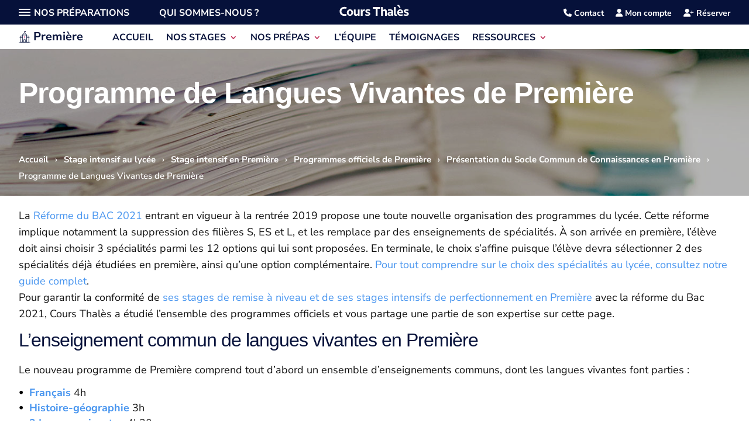

--- FILE ---
content_type: text/html; charset=UTF-8
request_url: https://www.cours-thales.fr/lycee/premiere/programme-langues-vivantes
body_size: 39092
content:
<!DOCTYPE html>
<html dir="ltr" lang="fr-FR" prefix="og: https://ogp.me/ns#">
<head><meta charset="UTF-8" /><script>if(navigator.userAgent.match(/MSIE|Internet Explorer/i)||navigator.userAgent.match(/Trident\/7\..*?rv:11/i)){var href=document.location.href;if(!href.match(/[?&]nowprocket/)){if(href.indexOf("?")==-1){if(href.indexOf("#")==-1){document.location.href=href+"?nowprocket=1"}else{document.location.href=href.replace("#","?nowprocket=1#")}}else{if(href.indexOf("#")==-1){document.location.href=href+"&nowprocket=1"}else{document.location.href=href.replace("#","&nowprocket=1#")}}}}</script><script>(()=>{class RocketLazyLoadScripts{constructor(){this.v="2.0.4",this.userEvents=["keydown","keyup","mousedown","mouseup","mousemove","mouseover","mouseout","touchmove","touchstart","touchend","touchcancel","wheel","click","dblclick","input"],this.attributeEvents=["onblur","onclick","oncontextmenu","ondblclick","onfocus","onmousedown","onmouseenter","onmouseleave","onmousemove","onmouseout","onmouseover","onmouseup","onmousewheel","onscroll","onsubmit"]}async t(){this.i(),this.o(),/iP(ad|hone)/.test(navigator.userAgent)&&this.h(),this.u(),this.l(this),this.m(),this.k(this),this.p(this),this._(),await Promise.all([this.R(),this.L()]),this.lastBreath=Date.now(),this.S(this),this.P(),this.D(),this.O(),this.M(),await this.C(this.delayedScripts.normal),await this.C(this.delayedScripts.defer),await this.C(this.delayedScripts.async),await this.T(),await this.F(),await this.j(),await this.A(),window.dispatchEvent(new Event("rocket-allScriptsLoaded")),this.everythingLoaded=!0,this.lastTouchEnd&&await new Promise(t=>setTimeout(t,500-Date.now()+this.lastTouchEnd)),this.I(),this.H(),this.U(),this.W()}i(){this.CSPIssue=sessionStorage.getItem("rocketCSPIssue"),document.addEventListener("securitypolicyviolation",t=>{this.CSPIssue||"script-src-elem"!==t.violatedDirective||"data"!==t.blockedURI||(this.CSPIssue=!0,sessionStorage.setItem("rocketCSPIssue",!0))},{isRocket:!0})}o(){window.addEventListener("pageshow",t=>{this.persisted=t.persisted,this.realWindowLoadedFired=!0},{isRocket:!0}),window.addEventListener("pagehide",()=>{this.onFirstUserAction=null},{isRocket:!0})}h(){let t;function e(e){t=e}window.addEventListener("touchstart",e,{isRocket:!0}),window.addEventListener("touchend",function i(o){o.changedTouches[0]&&t.changedTouches[0]&&Math.abs(o.changedTouches[0].pageX-t.changedTouches[0].pageX)<10&&Math.abs(o.changedTouches[0].pageY-t.changedTouches[0].pageY)<10&&o.timeStamp-t.timeStamp<200&&(window.removeEventListener("touchstart",e,{isRocket:!0}),window.removeEventListener("touchend",i,{isRocket:!0}),"INPUT"===o.target.tagName&&"text"===o.target.type||(o.target.dispatchEvent(new TouchEvent("touchend",{target:o.target,bubbles:!0})),o.target.dispatchEvent(new MouseEvent("mouseover",{target:o.target,bubbles:!0})),o.target.dispatchEvent(new PointerEvent("click",{target:o.target,bubbles:!0,cancelable:!0,detail:1,clientX:o.changedTouches[0].clientX,clientY:o.changedTouches[0].clientY})),event.preventDefault()))},{isRocket:!0})}q(t){this.userActionTriggered||("mousemove"!==t.type||this.firstMousemoveIgnored?"keyup"===t.type||"mouseover"===t.type||"mouseout"===t.type||(this.userActionTriggered=!0,this.onFirstUserAction&&this.onFirstUserAction()):this.firstMousemoveIgnored=!0),"click"===t.type&&t.preventDefault(),t.stopPropagation(),t.stopImmediatePropagation(),"touchstart"===this.lastEvent&&"touchend"===t.type&&(this.lastTouchEnd=Date.now()),"click"===t.type&&(this.lastTouchEnd=0),this.lastEvent=t.type,t.composedPath&&t.composedPath()[0].getRootNode()instanceof ShadowRoot&&(t.rocketTarget=t.composedPath()[0]),this.savedUserEvents.push(t)}u(){this.savedUserEvents=[],this.userEventHandler=this.q.bind(this),this.userEvents.forEach(t=>window.addEventListener(t,this.userEventHandler,{passive:!1,isRocket:!0})),document.addEventListener("visibilitychange",this.userEventHandler,{isRocket:!0})}U(){this.userEvents.forEach(t=>window.removeEventListener(t,this.userEventHandler,{passive:!1,isRocket:!0})),document.removeEventListener("visibilitychange",this.userEventHandler,{isRocket:!0}),this.savedUserEvents.forEach(t=>{(t.rocketTarget||t.target).dispatchEvent(new window[t.constructor.name](t.type,t))})}m(){const t="return false",e=Array.from(this.attributeEvents,t=>"data-rocket-"+t),i="["+this.attributeEvents.join("],[")+"]",o="[data-rocket-"+this.attributeEvents.join("],[data-rocket-")+"]",s=(e,i,o)=>{o&&o!==t&&(e.setAttribute("data-rocket-"+i,o),e["rocket"+i]=new Function("event",o),e.setAttribute(i,t))};new MutationObserver(t=>{for(const n of t)"attributes"===n.type&&(n.attributeName.startsWith("data-rocket-")||this.everythingLoaded?n.attributeName.startsWith("data-rocket-")&&this.everythingLoaded&&this.N(n.target,n.attributeName.substring(12)):s(n.target,n.attributeName,n.target.getAttribute(n.attributeName))),"childList"===n.type&&n.addedNodes.forEach(t=>{if(t.nodeType===Node.ELEMENT_NODE)if(this.everythingLoaded)for(const i of[t,...t.querySelectorAll(o)])for(const t of i.getAttributeNames())e.includes(t)&&this.N(i,t.substring(12));else for(const e of[t,...t.querySelectorAll(i)])for(const t of e.getAttributeNames())this.attributeEvents.includes(t)&&s(e,t,e.getAttribute(t))})}).observe(document,{subtree:!0,childList:!0,attributeFilter:[...this.attributeEvents,...e]})}I(){this.attributeEvents.forEach(t=>{document.querySelectorAll("[data-rocket-"+t+"]").forEach(e=>{this.N(e,t)})})}N(t,e){const i=t.getAttribute("data-rocket-"+e);i&&(t.setAttribute(e,i),t.removeAttribute("data-rocket-"+e))}k(t){Object.defineProperty(HTMLElement.prototype,"onclick",{get(){return this.rocketonclick||null},set(e){this.rocketonclick=e,this.setAttribute(t.everythingLoaded?"onclick":"data-rocket-onclick","this.rocketonclick(event)")}})}S(t){function e(e,i){let o=e[i];e[i]=null,Object.defineProperty(e,i,{get:()=>o,set(s){t.everythingLoaded?o=s:e["rocket"+i]=o=s}})}e(document,"onreadystatechange"),e(window,"onload"),e(window,"onpageshow");try{Object.defineProperty(document,"readyState",{get:()=>t.rocketReadyState,set(e){t.rocketReadyState=e},configurable:!0}),document.readyState="loading"}catch(t){console.log("WPRocket DJE readyState conflict, bypassing")}}l(t){this.originalAddEventListener=EventTarget.prototype.addEventListener,this.originalRemoveEventListener=EventTarget.prototype.removeEventListener,this.savedEventListeners=[],EventTarget.prototype.addEventListener=function(e,i,o){o&&o.isRocket||!t.B(e,this)&&!t.userEvents.includes(e)||t.B(e,this)&&!t.userActionTriggered||e.startsWith("rocket-")||t.everythingLoaded?t.originalAddEventListener.call(this,e,i,o):(t.savedEventListeners.push({target:this,remove:!1,type:e,func:i,options:o}),"mouseenter"!==e&&"mouseleave"!==e||t.originalAddEventListener.call(this,e,t.savedUserEvents.push,o))},EventTarget.prototype.removeEventListener=function(e,i,o){o&&o.isRocket||!t.B(e,this)&&!t.userEvents.includes(e)||t.B(e,this)&&!t.userActionTriggered||e.startsWith("rocket-")||t.everythingLoaded?t.originalRemoveEventListener.call(this,e,i,o):t.savedEventListeners.push({target:this,remove:!0,type:e,func:i,options:o})}}J(t,e){this.savedEventListeners=this.savedEventListeners.filter(i=>{let o=i.type,s=i.target||window;return e!==o||t!==s||(this.B(o,s)&&(i.type="rocket-"+o),this.$(i),!1)})}H(){EventTarget.prototype.addEventListener=this.originalAddEventListener,EventTarget.prototype.removeEventListener=this.originalRemoveEventListener,this.savedEventListeners.forEach(t=>this.$(t))}$(t){t.remove?this.originalRemoveEventListener.call(t.target,t.type,t.func,t.options):this.originalAddEventListener.call(t.target,t.type,t.func,t.options)}p(t){let e;function i(e){return t.everythingLoaded?e:e.split(" ").map(t=>"load"===t||t.startsWith("load.")?"rocket-jquery-load":t).join(" ")}function o(o){function s(e){const s=o.fn[e];o.fn[e]=o.fn.init.prototype[e]=function(){return this[0]===window&&t.userActionTriggered&&("string"==typeof arguments[0]||arguments[0]instanceof String?arguments[0]=i(arguments[0]):"object"==typeof arguments[0]&&Object.keys(arguments[0]).forEach(t=>{const e=arguments[0][t];delete arguments[0][t],arguments[0][i(t)]=e})),s.apply(this,arguments),this}}if(o&&o.fn&&!t.allJQueries.includes(o)){const e={DOMContentLoaded:[],"rocket-DOMContentLoaded":[]};for(const t in e)document.addEventListener(t,()=>{e[t].forEach(t=>t())},{isRocket:!0});o.fn.ready=o.fn.init.prototype.ready=function(i){function s(){parseInt(o.fn.jquery)>2?setTimeout(()=>i.bind(document)(o)):i.bind(document)(o)}return"function"==typeof i&&(t.realDomReadyFired?!t.userActionTriggered||t.fauxDomReadyFired?s():e["rocket-DOMContentLoaded"].push(s):e.DOMContentLoaded.push(s)),o([])},s("on"),s("one"),s("off"),t.allJQueries.push(o)}e=o}t.allJQueries=[],o(window.jQuery),Object.defineProperty(window,"jQuery",{get:()=>e,set(t){o(t)}})}P(){const t=new Map;document.write=document.writeln=function(e){const i=document.currentScript,o=document.createRange(),s=i.parentElement;let n=t.get(i);void 0===n&&(n=i.nextSibling,t.set(i,n));const c=document.createDocumentFragment();o.setStart(c,0),c.appendChild(o.createContextualFragment(e)),s.insertBefore(c,n)}}async R(){return new Promise(t=>{this.userActionTriggered?t():this.onFirstUserAction=t})}async L(){return new Promise(t=>{document.addEventListener("DOMContentLoaded",()=>{this.realDomReadyFired=!0,t()},{isRocket:!0})})}async j(){return this.realWindowLoadedFired?Promise.resolve():new Promise(t=>{window.addEventListener("load",t,{isRocket:!0})})}M(){this.pendingScripts=[];this.scriptsMutationObserver=new MutationObserver(t=>{for(const e of t)e.addedNodes.forEach(t=>{"SCRIPT"!==t.tagName||t.noModule||t.isWPRocket||this.pendingScripts.push({script:t,promise:new Promise(e=>{const i=()=>{const i=this.pendingScripts.findIndex(e=>e.script===t);i>=0&&this.pendingScripts.splice(i,1),e()};t.addEventListener("load",i,{isRocket:!0}),t.addEventListener("error",i,{isRocket:!0}),setTimeout(i,1e3)})})})}),this.scriptsMutationObserver.observe(document,{childList:!0,subtree:!0})}async F(){await this.X(),this.pendingScripts.length?(await this.pendingScripts[0].promise,await this.F()):this.scriptsMutationObserver.disconnect()}D(){this.delayedScripts={normal:[],async:[],defer:[]},document.querySelectorAll("script[type$=rocketlazyloadscript]").forEach(t=>{t.hasAttribute("data-rocket-src")?t.hasAttribute("async")&&!1!==t.async?this.delayedScripts.async.push(t):t.hasAttribute("defer")&&!1!==t.defer||"module"===t.getAttribute("data-rocket-type")?this.delayedScripts.defer.push(t):this.delayedScripts.normal.push(t):this.delayedScripts.normal.push(t)})}async _(){await this.L();let t=[];document.querySelectorAll("script[type$=rocketlazyloadscript][data-rocket-src]").forEach(e=>{let i=e.getAttribute("data-rocket-src");if(i&&!i.startsWith("data:")){i.startsWith("//")&&(i=location.protocol+i);try{const o=new URL(i).origin;o!==location.origin&&t.push({src:o,crossOrigin:e.crossOrigin||"module"===e.getAttribute("data-rocket-type")})}catch(t){}}}),t=[...new Map(t.map(t=>[JSON.stringify(t),t])).values()],this.Y(t,"preconnect")}async G(t){if(await this.K(),!0!==t.noModule||!("noModule"in HTMLScriptElement.prototype))return new Promise(e=>{let i;function o(){(i||t).setAttribute("data-rocket-status","executed"),e()}try{if(navigator.userAgent.includes("Firefox/")||""===navigator.vendor||this.CSPIssue)i=document.createElement("script"),[...t.attributes].forEach(t=>{let e=t.nodeName;"type"!==e&&("data-rocket-type"===e&&(e="type"),"data-rocket-src"===e&&(e="src"),i.setAttribute(e,t.nodeValue))}),t.text&&(i.text=t.text),t.nonce&&(i.nonce=t.nonce),i.hasAttribute("src")?(i.addEventListener("load",o,{isRocket:!0}),i.addEventListener("error",()=>{i.setAttribute("data-rocket-status","failed-network"),e()},{isRocket:!0}),setTimeout(()=>{i.isConnected||e()},1)):(i.text=t.text,o()),i.isWPRocket=!0,t.parentNode.replaceChild(i,t);else{const i=t.getAttribute("data-rocket-type"),s=t.getAttribute("data-rocket-src");i?(t.type=i,t.removeAttribute("data-rocket-type")):t.removeAttribute("type"),t.addEventListener("load",o,{isRocket:!0}),t.addEventListener("error",i=>{this.CSPIssue&&i.target.src.startsWith("data:")?(console.log("WPRocket: CSP fallback activated"),t.removeAttribute("src"),this.G(t).then(e)):(t.setAttribute("data-rocket-status","failed-network"),e())},{isRocket:!0}),s?(t.fetchPriority="high",t.removeAttribute("data-rocket-src"),t.src=s):t.src="data:text/javascript;base64,"+window.btoa(unescape(encodeURIComponent(t.text)))}}catch(i){t.setAttribute("data-rocket-status","failed-transform"),e()}});t.setAttribute("data-rocket-status","skipped")}async C(t){const e=t.shift();return e?(e.isConnected&&await this.G(e),this.C(t)):Promise.resolve()}O(){this.Y([...this.delayedScripts.normal,...this.delayedScripts.defer,...this.delayedScripts.async],"preload")}Y(t,e){this.trash=this.trash||[];let i=!0;var o=document.createDocumentFragment();t.forEach(t=>{const s=t.getAttribute&&t.getAttribute("data-rocket-src")||t.src;if(s&&!s.startsWith("data:")){const n=document.createElement("link");n.href=s,n.rel=e,"preconnect"!==e&&(n.as="script",n.fetchPriority=i?"high":"low"),t.getAttribute&&"module"===t.getAttribute("data-rocket-type")&&(n.crossOrigin=!0),t.crossOrigin&&(n.crossOrigin=t.crossOrigin),t.integrity&&(n.integrity=t.integrity),t.nonce&&(n.nonce=t.nonce),o.appendChild(n),this.trash.push(n),i=!1}}),document.head.appendChild(o)}W(){this.trash.forEach(t=>t.remove())}async T(){try{document.readyState="interactive"}catch(t){}this.fauxDomReadyFired=!0;try{await this.K(),this.J(document,"readystatechange"),document.dispatchEvent(new Event("rocket-readystatechange")),await this.K(),document.rocketonreadystatechange&&document.rocketonreadystatechange(),await this.K(),this.J(document,"DOMContentLoaded"),document.dispatchEvent(new Event("rocket-DOMContentLoaded")),await this.K(),this.J(window,"DOMContentLoaded"),window.dispatchEvent(new Event("rocket-DOMContentLoaded"))}catch(t){console.error(t)}}async A(){try{document.readyState="complete"}catch(t){}try{await this.K(),this.J(document,"readystatechange"),document.dispatchEvent(new Event("rocket-readystatechange")),await this.K(),document.rocketonreadystatechange&&document.rocketonreadystatechange(),await this.K(),this.J(window,"load"),window.dispatchEvent(new Event("rocket-load")),await this.K(),window.rocketonload&&window.rocketonload(),await this.K(),this.allJQueries.forEach(t=>t(window).trigger("rocket-jquery-load")),await this.K(),this.J(window,"pageshow");const t=new Event("rocket-pageshow");t.persisted=this.persisted,window.dispatchEvent(t),await this.K(),window.rocketonpageshow&&window.rocketonpageshow({persisted:this.persisted})}catch(t){console.error(t)}}async K(){Date.now()-this.lastBreath>45&&(await this.X(),this.lastBreath=Date.now())}async X(){return document.hidden?new Promise(t=>setTimeout(t)):new Promise(t=>requestAnimationFrame(t))}B(t,e){return e===document&&"readystatechange"===t||(e===document&&"DOMContentLoaded"===t||(e===window&&"DOMContentLoaded"===t||(e===window&&"load"===t||e===window&&"pageshow"===t)))}static run(){(new RocketLazyLoadScripts).t()}}RocketLazyLoadScripts.run()})();</script>
	
	<meta name="viewport" content="width=device-width, initial-scale=1">
<meta http-equiv="X-UA-Compatible" content="IE=edge">
	<script nowprocket>
		document.documentElement.className = 'js';
	</script>

	
	<link rel="icon" type="image/x-icon" href="/favicon.ico">
	<link rel="pingback" href="https://www.cours-thales.fr/xmlrpc.php">
	
	<title>Programme de Langues Vivantes de Première</title><link rel="preload" data-rocket-preload as="image" href="https://www.cours-thales.fr/wp-content/uploads/2024/02/programme-scolaire-bandeau-b.jpg" fetchpriority="high">

		<!-- All in One SEO Pro 4.9.3 - aioseo.com -->
	<meta name="description" content="Consultez le nouveau programme de Langues Vivantes de Première. Découvrez ses objectifs, son contenu et les compétences associées à cette nouvelle spécialité." />
	<meta name="robots" content="max-snippet:-1, max-image-preview:large, max-video-preview:-1" />
	<link rel="canonical" href="https://www.cours-thales.fr/lycee/premiere/programme-langues-vivantes" />
	<meta name="generator" content="All in One SEO Pro (AIOSEO) 4.9.3" />
		<meta property="og:locale" content="fr_FR" />
		<meta property="og:site_name" content="Cours Thalès" />
		<meta property="og:type" content="activity" />
		<meta property="og:title" content="Programme de Langues Vivantes de Première" />
		<meta property="og:description" content="Consultez le nouveau programme de Langues Vivantes de Première. Découvrez ses objectifs, son contenu et les compétences associées à cette nouvelle spécialité." />
		<meta property="og:url" content="https://www.cours-thales.fr/lycee/premiere/programme-langues-vivantes" />
		<meta property="fb:app_id" content="1615798138551852" />
		<meta property="fb:admins" content="100058798623982" />
		<meta property="og:image" content="https://www.cours-thales.fr/wp-content/uploads/2024/02/programme-scolaire-bandeau-b.jpg" />
		<meta property="og:image:secure_url" content="https://www.cours-thales.fr/wp-content/uploads/2024/02/programme-scolaire-bandeau-b.jpg" />
		<meta property="og:image:width" content="1400" />
		<meta property="og:image:height" content="677" />
		<meta name="twitter:card" content="summary" />
		<meta name="twitter:title" content="Programme de Langues Vivantes de Première" />
		<meta name="twitter:description" content="Consultez le nouveau programme de Langues Vivantes de Première. Découvrez ses objectifs, son contenu et les compétences associées à cette nouvelle spécialité." />
		<meta name="twitter:image" content="https://www.cours-thales.fr/wp-content/uploads/2024/02/programme-scolaire-bandeau-b.jpg" />
		<script type="application/ld+json" class="aioseo-schema">
			{"@context":"https:\/\/schema.org","@graph":[{"@type":"BreadcrumbList","@id":"https:\/\/www.cours-thales.fr\/lycee\/premiere\/programme-langues-vivantes#breadcrumblist","itemListElement":[{"@type":"ListItem","@id":"https:\/\/www.cours-thales.fr#listItem","position":1,"name":"Accueil","item":"https:\/\/www.cours-thales.fr","nextItem":{"@type":"ListItem","@id":"https:\/\/www.cours-thales.fr\/lycee\/#listItem","name":"Stage intensif au lyc\u00e9e"}},{"@type":"ListItem","@id":"https:\/\/www.cours-thales.fr\/lycee\/#listItem","position":2,"name":"Stage intensif au lyc\u00e9e","item":"https:\/\/www.cours-thales.fr\/lycee\/","nextItem":{"@type":"ListItem","@id":"https:\/\/www.cours-thales.fr\/lycee\/premiere\/#listItem","name":"Stage intensif en Premi\u00e8re"},"previousItem":{"@type":"ListItem","@id":"https:\/\/www.cours-thales.fr#listItem","name":"Accueil"}},{"@type":"ListItem","@id":"https:\/\/www.cours-thales.fr\/lycee\/premiere\/#listItem","position":3,"name":"Stage intensif en Premi\u00e8re","item":"https:\/\/www.cours-thales.fr\/lycee\/premiere\/","nextItem":{"@type":"ListItem","@id":"https:\/\/www.cours-thales.fr\/lycee\/premiere\/programmes-officiels#listItem","name":"Programmes officiels de Premi\u00e8re"},"previousItem":{"@type":"ListItem","@id":"https:\/\/www.cours-thales.fr\/lycee\/#listItem","name":"Stage intensif au lyc\u00e9e"}},{"@type":"ListItem","@id":"https:\/\/www.cours-thales.fr\/lycee\/premiere\/programmes-officiels#listItem","position":4,"name":"Programmes officiels de Premi\u00e8re","item":"https:\/\/www.cours-thales.fr\/lycee\/premiere\/programmes-officiels","nextItem":{"@type":"ListItem","@id":"https:\/\/www.cours-thales.fr\/lycee\/premiere\/socle-commun#listItem","name":"Pr\u00e9sentation du Socle Commun de Connaissances en Premi\u00e8re"},"previousItem":{"@type":"ListItem","@id":"https:\/\/www.cours-thales.fr\/lycee\/premiere\/#listItem","name":"Stage intensif en Premi\u00e8re"}},{"@type":"ListItem","@id":"https:\/\/www.cours-thales.fr\/lycee\/premiere\/socle-commun#listItem","position":5,"name":"Pr\u00e9sentation du Socle Commun de Connaissances en Premi\u00e8re","item":"https:\/\/www.cours-thales.fr\/lycee\/premiere\/socle-commun","nextItem":{"@type":"ListItem","@id":"https:\/\/www.cours-thales.fr\/lycee\/premiere\/programme-langues-vivantes#listItem","name":"Programme de Langues Vivantes de Premi\u00e8re"},"previousItem":{"@type":"ListItem","@id":"https:\/\/www.cours-thales.fr\/lycee\/premiere\/programmes-officiels#listItem","name":"Programmes officiels de Premi\u00e8re"}},{"@type":"ListItem","@id":"https:\/\/www.cours-thales.fr\/lycee\/premiere\/programme-langues-vivantes#listItem","position":6,"name":"Programme de Langues Vivantes de Premi\u00e8re","previousItem":{"@type":"ListItem","@id":"https:\/\/www.cours-thales.fr\/lycee\/premiere\/socle-commun#listItem","name":"Pr\u00e9sentation du Socle Commun de Connaissances en Premi\u00e8re"}}]},{"@type":"Organization","@id":"https:\/\/www.cours-thales.fr\/#organization","name":"Cours Thal\u00e8s","description":"Plus que du soutien scolaire, un accompagnement vers la r\u00e9ussite !","url":"https:\/\/www.cours-thales.fr\/","telephone":"+33142054136","logo":{"@type":"ImageObject","url":"https:\/\/www.cours-thales.fr\/wp-content\/uploads\/2024\/10\/CT-favicon-2024-rond-bleu.svg","@id":"https:\/\/www.cours-thales.fr\/lycee\/premiere\/programme-langues-vivantes\/#organizationLogo"},"image":{"@id":"https:\/\/www.cours-thales.fr\/lycee\/premiere\/programme-langues-vivantes\/#organizationLogo"}},{"@type":"WebPage","@id":"https:\/\/www.cours-thales.fr\/lycee\/premiere\/programme-langues-vivantes#webpage","url":"https:\/\/www.cours-thales.fr\/lycee\/premiere\/programme-langues-vivantes","name":"Programme de Langues Vivantes de Premi\u00e8re","description":"Consultez le nouveau programme de Langues Vivantes de Premi\u00e8re. D\u00e9couvrez ses objectifs, son contenu et les comp\u00e9tences associ\u00e9es \u00e0 cette nouvelle sp\u00e9cialit\u00e9.","inLanguage":"fr-FR","isPartOf":{"@id":"https:\/\/www.cours-thales.fr\/#website"},"breadcrumb":{"@id":"https:\/\/www.cours-thales.fr\/lycee\/premiere\/programme-langues-vivantes#breadcrumblist"},"image":{"@type":"ImageObject","url":"https:\/\/www.cours-thales.fr\/wp-content\/uploads\/2024\/02\/programme-scolaire-bandeau-b.jpg","@id":"https:\/\/www.cours-thales.fr\/lycee\/premiere\/programme-langues-vivantes\/#mainImage","width":1400,"height":677},"primaryImageOfPage":{"@id":"https:\/\/www.cours-thales.fr\/lycee\/premiere\/programme-langues-vivantes#mainImage"},"datePublished":"2019-10-01T08:35:53+02:00","dateModified":"2024-02-08T17:26:14+01:00"},{"@type":"WebSite","@id":"https:\/\/www.cours-thales.fr\/#website","url":"https:\/\/www.cours-thales.fr\/","name":"Cours Thal\u00e8s","alternateName":"CT","description":"Plus que du soutien scolaire, un accompagnement vers la r\u00e9ussite !","inLanguage":"fr-FR","publisher":{"@id":"https:\/\/www.cours-thales.fr\/#organization"}}]}
		</script>
		<!-- All in One SEO Pro -->


<!-- Google Tag Manager for WordPress by gtm4wp.com -->
<script data-cfasync="false" data-pagespeed-no-defer>
	var gtm4wp_datalayer_name = "dataLayer";
	var dataLayer = dataLayer || [];
</script>
<!-- End Google Tag Manager for WordPress by gtm4wp.com --><link rel='dns-prefetch' href='//js.hs-scripts.com' />
<link rel='dns-prefetch' href='//kit.fontawesome.com' />
<link rel='dns-prefetch' href='//imgsct.cookiebot.com' />
<link rel='dns-prefetch' href='//msr.cours-thales.fr' />
<link rel='dns-prefetch' href='//js.hubspot.com' />
<link rel='dns-prefetch' href='//js.hs-analytics.net' />
<link rel='dns-prefetch' href='//js.hs-banner.com' />
<link rel='dns-prefetch' href='//js.hsadspixel.net' />
<link rel="alternate" type="application/rss+xml" title="Cours Thalès &raquo; Flux" href="https://www.cours-thales.fr/feed/" />
<link rel="preconnect" href="https://consent.cookiebot.com" crossorigin="anonymous">
<link rel="preconnect" href="https://consentcdn.cookiebot.com" crossorigin="anonymous">
<link rel="preload" href="https://www.cours-thales.fr/wp-content/themes/divi-child/assets/fonts/nunitoSans/nunito-sans-variable.woff2" as="font" type="font/woff2" crossorigin="anonymous">
<link rel="preload" href="https://www.cours-thales.fr/wp-content/themes/divi-child/assets/fonts/nunitoSans/nunito-sans-italic-variable.woff2" as="font" type="font/woff2" crossorigin="anonymous">
<meta content="Cours Thales Divi Child v." name="generator"/><link data-minify="1" rel='stylesheet' id='style-css' href='https://www.cours-thales.fr/wp-content/cache/min/1/wp-content/plugins/tools-custom/admin/css/tools-custom.css?ver=1763632479' type='text/css' media='all' />
<link rel='stylesheet' id='wp-block-library-css' href='https://www.cours-thales.fr/wp-includes/css/dist/block-library/style.min.css?ver=6.8.2' type='text/css' media='all' />
<style id='font-awesome-svg-styles-default-inline-css' type='text/css'>
.svg-inline--fa {
  display: inline-block;
  height: 1em;
  overflow: visible;
  vertical-align: -.125em;
}
</style>
<link data-minify="1" rel='stylesheet' id='font-awesome-svg-styles-css' href='https://www.cours-thales.fr/wp-content/cache/min/1/wp-content/uploads/font-awesome/v6.7.2/css/svg-with-js.css?ver=1763632479' type='text/css' media='all' />
<style id='font-awesome-svg-styles-inline-css' type='text/css'>
   .wp-block-font-awesome-icon svg::before,
   .wp-rich-text-font-awesome-icon svg::before {content: unset;}
</style>
<link data-minify="1" rel='stylesheet' id='dmb-module-4401367-css' href='https://www.cours-thales.fr/wp-content/cache/min/1/wp-content/uploads/dmb/css/dp_custom_module_4401367.css?ver=1763632479' type='text/css' media='all' />
<link data-minify="1" rel='stylesheet' id='brb-public-main-css-css' href='https://www.cours-thales.fr/wp-content/cache/background-css/1/www.cours-thales.fr/wp-content/cache/min/1/wp-content/plugins/business-reviews-bundle/assets/css/public-main.css?ver=1763632479&wpr_t=1768990851' type='text/css' media='all' />
<link rel='stylesheet' id='megamenu-css' href='https://www.cours-thales.fr/wp-content/cache/background-css/1/www.cours-thales.fr/wp-content/uploads/maxmegamenu/style.css?ver=e8f67f&wpr_t=1768990851' type='text/css' media='all' />
<link data-minify="1" rel='stylesheet' id='grw-public-main-css-css' href='https://www.cours-thales.fr/wp-content/cache/min/1/wp-content/plugins/widget-google-reviews/assets/css/public-main.css?ver=1763632479' type='text/css' media='all' />
<link rel='stylesheet' id='divi-accordions-styles-css' href='https://www.cours-thales.fr/wp-content/plugins/chi-divi-accordions/styles/style.min.css?ver=1.7.0' type='text/css' media='all' />
<link rel='stylesheet' id='divi-modal-popup-styles-css' href='https://www.cours-thales.fr/wp-content/plugins/divi-modal-popup/styles/style.min.css?ver=1.2.0' type='text/css' media='all' />
<link rel='stylesheet' id='tablepress-default-css' href='https://www.cours-thales.fr/wp-content/tablepress-combined.min.css?ver=15' type='text/css' media='all' />
<link data-minify="1" rel='stylesheet' id='divi-style-parent-css' href='https://www.cours-thales.fr/wp-content/cache/background-css/1/www.cours-thales.fr/wp-content/cache/min/1/wp-content/themes/Divi/style-static.min.css?ver=1763632479&wpr_t=1768990851' type='text/css' media='all' />
<link rel='stylesheet' id='bootstrap_css-css' href='https://www.cours-thales.fr/wp-content/themes/divi-child/packages/bootstrap-5.0.1/css/bootstrap.min.css?ver=6.8.2' type='text/css' media='all' />
<link rel='stylesheet' id='slick-style-css' href='https://www.cours-thales.fr/wp-content/themes/divi-child/plugins/slick/slick.css?ver=1768987250' type='text/css' media='all' />
<link rel='stylesheet' id='slick-style-theme-css' href='https://www.cours-thales.fr/wp-content/cache/background-css/1/www.cours-thales.fr/wp-content/themes/divi-child/plugins/slick/slick-theme.css?ver=1768987250&wpr_t=1768990851' type='text/css' media='all' />
<link data-minify="1" rel='stylesheet' id='stars-css' href='https://www.cours-thales.fr/wp-content/cache/min/1/wp-content/themes/divi-child/plugins/stars2/stars.css?ver=1763632479' type='text/css' media='all' />
<link rel='stylesheet' id='divi-style-css' href='https://www.cours-thales.fr/wp-content/cache/background-css/1/www.cours-thales.fr/wp-content/themes/divi-child/style.css?ver=4.27.4&wpr_t=1768990851' type='text/css' media='all' />
<link rel='stylesheet' id='queries-style-css' href='https://www.cours-thales.fr/wp-content/themes/divi-child/assets/css/queries.css?ver=6.8.2' type='text/css' media='all' />
<script type="text/javascript" src="https://www.cours-thales.fr/wp-includes/js/jquery/jquery.min.js?ver=3.7.1" id="jquery-core-js" data-rocket-defer defer></script>
<script type="text/javascript" src="https://www.cours-thales.fr/wp-includes/js/jquery/jquery-migrate.min.js?ver=3.4.1" id="jquery-migrate-js" data-rocket-defer defer></script>
<script type="text/javascript" src="https://www.cours-thales.fr/wp-content/themes/divi-child/packages/bootstrap-5.0.1/js/bootstrap.min.js?ver=1" id="bootstrap_js-js" data-rocket-defer defer></script>
<script type="text/javascript" src="https://www.cours-thales.fr/wp-content/themes/divi-child/plugins/slick/slick.min.js?ver=1768987250" id="slick-script-js" data-rocket-defer defer></script>
<script type="text/javascript" id="app-script-js-extra">
/* <![CDATA[ */
var ajax_object = {"urlracine":"https:\/\/www.cours-thales.fr","bloginfourl":"https:\/\/www.cours-thales.fr","ajaxurl":"https:\/\/www.cours-thales.fr\/wp-admin\/admin-ajax.php","ajaxtheme":"https:\/\/www.cours-thales.fr\/wp-content\/themes\/divi-child"};
/* ]]> */
</script>
<script data-minify="1" type="text/javascript" src="https://www.cours-thales.fr/wp-content/cache/min/1/wp-content/themes/divi-child/assets/js/app.js?ver=1763632479" id="app-script-js" data-rocket-defer defer></script>
<script type="text/javascript" id="brb-public-main-js-js-extra">
/* <![CDATA[ */
var brb_vars = {"ajaxurl":"https:\/\/www.cours-thales.fr\/wp-admin\/admin-ajax.php","gavatar":"https:\/\/www.cours-thales.fr\/wp-content\/plugins\/business-reviews-bundle\/assets\/img\/google_avatar.png"};
/* ]]> */
</script>
<script type="rocketlazyloadscript" data-minify="1" data-rocket-type="text/javascript" defer="defer" data-rocket-src="https://www.cours-thales.fr/wp-content/cache/min/1/wp-content/plugins/business-reviews-bundle/assets/js/public-main.js?ver=1763632479" id="brb-public-main-js-js"></script>
<script data-minify="1" type="text/javascript" defer="defer" src="https://www.cours-thales.fr/wp-content/cache/min/1/wp-content/plugins/widget-google-reviews/assets/js/public-main.js?ver=1763632479" id="grw-public-main-js-js"></script>
<script defer crossorigin="anonymous" type="text/javascript" src="https://kit.fontawesome.com/daee16de02.js" id="font-awesome-official-js"></script>
<link rel="https://api.w.org/" href="https://www.cours-thales.fr/wp-json/" /><link rel="alternate" title="JSON" type="application/json" href="https://www.cours-thales.fr/wp-json/wp/v2/pages/4412147" /><link rel="EditURI" type="application/rsd+xml" title="RSD" href="https://www.cours-thales.fr/xmlrpc.php?rsd" />
<meta name="generator" content="WordPress 6.8.2" />
<link rel='shortlink' href='https://www.cours-thales.fr/?p=4412147' />
<link rel="alternate" title="oEmbed (JSON)" type="application/json+oembed" href="https://www.cours-thales.fr/wp-json/oembed/1.0/embed?url=https%3A%2F%2Fwww.cours-thales.fr%2Flycee%2Fpremiere%2Fprogramme-langues-vivantes" />
<link rel="alternate" title="oEmbed (XML)" type="text/xml+oembed" href="https://www.cours-thales.fr/wp-json/oembed/1.0/embed?url=https%3A%2F%2Fwww.cours-thales.fr%2Flycee%2Fpremiere%2Fprogramme-langues-vivantes&#038;format=xml" />
			<!-- DO NOT COPY THIS SNIPPET! Start of Page Analytics Tracking for HubSpot WordPress plugin v11.3.21-->
			<script class="hsq-set-content-id" data-content-id="standard-page">
				var _hsq = _hsq || [];
				_hsq.push(["setContentType", "standard-page"]);
			</script>
			<!-- DO NOT COPY THIS SNIPPET! End of Page Analytics Tracking for HubSpot WordPress plugin -->
			
<!-- Google Tag Manager for WordPress by gtm4wp.com -->
<!-- GTM Container placement set to automatic -->
<script data-cfasync="false" data-pagespeed-no-defer type="text/javascript">
	var dataLayer_content = {"pagePostType":"page","pagePostType2":"single-page","pageCategory":["premiere"],"pageAttributes":["programmes-premiere","ressources-premiere"],"pagePostAuthor":"Abdelilah El Mansouri"};
	dataLayer.push( dataLayer_content );
</script>
<script type="rocketlazyloadscript" data-cfasync="false" data-pagespeed-no-defer data-rocket-type="text/javascript">
(function(w,d,s,l,i){w[l]=w[l]||[];w[l].push({'gtm.start':
new Date().getTime(),event:'gtm.js'});var f=d.getElementsByTagName(s)[0],
j=d.createElement(s),dl=l!='dataLayer'?'&l='+l:'';j.async=true;j.src=
'//msr.cours-thales.fr/lfrfqmkdgydnegd.js?id='+i+dl;f.parentNode.insertBefore(j,f);
})(window,document,'script','dataLayer','GTM-PWPNQD7');
</script>
<!-- End Google Tag Manager for WordPress by gtm4wp.com --><style type="text/css" id="custom-background-css">
body.custom-background { background-color: #ffffff; }
</style>
	<link rel="icon" href="https://www.cours-thales.fr/wp-content/uploads/2024/10/CT-favicon-2024-rond-bleu-1.svg" sizes="32x32" />
<link rel="icon" href="https://www.cours-thales.fr/wp-content/uploads/2024/10/CT-favicon-2024-rond-bleu-1.svg" sizes="192x192" />
<link rel="apple-touch-icon" href="https://www.cours-thales.fr/wp-content/uploads/2024/10/CT-favicon-2024-rond-bleu-1.svg" />
<meta name="msapplication-TileImage" content="https://www.cours-thales.fr/wp-content/uploads/2024/10/CT-favicon-2024-rond-bleu-1.svg" />
<style id="et-divi-customizer-global-cached-inline-styles">body,.et_pb_column_1_2 .et_quote_content blockquote cite,.et_pb_column_1_2 .et_link_content a.et_link_main_url,.et_pb_column_1_3 .et_quote_content blockquote cite,.et_pb_column_3_8 .et_quote_content blockquote cite,.et_pb_column_1_4 .et_quote_content blockquote cite,.et_pb_blog_grid .et_quote_content blockquote cite,.et_pb_column_1_3 .et_link_content a.et_link_main_url,.et_pb_column_3_8 .et_link_content a.et_link_main_url,.et_pb_column_1_4 .et_link_content a.et_link_main_url,.et_pb_blog_grid .et_link_content a.et_link_main_url,body .et_pb_bg_layout_light .et_pb_post p,body .et_pb_bg_layout_dark .et_pb_post p{font-size:30px}.et_pb_slide_content,.et_pb_best_value{font-size:34px}body{color:#06113a}h1,h2,h3,h4,h5,h6{color:#06113a}a{color:#445cff}#footer-widgets .footer-widget li:before{top:22.5px}h1,h2,h3,h4,h5,h6,.et_quote_content blockquote p,.et_pb_slide_description .et_pb_slide_title{letter-spacing:-1px}@media only screen and (min-width:1350px){.et_pb_row{padding:27px 0}.et_pb_section{padding:54px 0}.single.et_pb_pagebuilder_layout.et_full_width_page .et_post_meta_wrapper{padding-top:81px}.et_pb_fullwidth_section{padding:0}}	h1,h2,h3,h4,h5,h6{font-family:'Montserrat',sans-serif}body,input,textarea,select{font-family:'Nunito Sans',sans-serif}.chiac-title{font-weight:500}</style><style type="text/css">/** Mega Menu CSS: fs **/</style>
<noscript><style id="rocket-lazyload-nojs-css">.rll-youtube-player, [data-lazy-src]{display:none !important;}</style></noscript><style id="wpr-lazyload-bg-container"></style><style id="wpr-lazyload-bg-exclusion">#mega-menu-wrap-primary-menu #mega-menu-primary-menu li#mega-menu-item-4437155 > a.mega-menu-link:before{--wpr-bg-41f46ff3-3253-44bb-894b-b89bd67ebb6e: url('https://www.cours-thales.fr/www.cours-thales.fr/wp-content/uploads/2024/09/picto-premiere-et-lycee.svg');}#mega-menu-wrap-primary-menu #mega-menu-primary-menu li#mega-menu-item-4437155 > a.mega-menu-link:before{--wpr-bg-ea1244e6-5055-478b-a19f-260fc5807747: url('https://www.cours-thales.fr/www.cours-thales.fr/wp-content/uploads/2024/09/picto-premiere-et-lycee.svg');}#mega-menu-wrap-max_mega_menu_10 #mega-menu-max_mega_menu_10 li#mega-menu-item-4445355 > a.mega-menu-link:before{--wpr-bg-e356a862-5e4e-4b4c-b2cd-61a5049a23dc: url('https://www.cours-thales.fr/www.cours-thales.fr/wp-content/uploads/2024/09/picto-premiere-et-lycee.svg');}#mega-menu-wrap-max_mega_menu_10 #mega-menu-max_mega_menu_10 li#mega-menu-item-4445355 > a.mega-menu-link:before{--wpr-bg-d3718449-819b-41d5-beca-3a7066c8b5b0: url('https://www.cours-thales.fr/www.cours-thales.fr/wp-content/uploads/2024/09/picto-premiere-et-lycee.svg');}</style>
<noscript>
<style id="wpr-lazyload-bg-nostyle">.rpi-logo-google.rpi-logo_after::after,.rpi-logo-google::before{--wpr-bg-46440f7d-e716-47b3-8d7d-71772024f5df: url('https://www.cours-thales.fr/wp-content/plugins/business-reviews-bundle/assets/img/icons.svg#rpi-logo-g');}.rpi-logo-facebook.rpi-logo_after::after,.rpi-logo-facebook::before{--wpr-bg-e1507fe5-d9b9-4c9e-aa13-1f453f5d66bf: url('https://www.cours-thales.fr/wp-content/plugins/business-reviews-bundle/assets/img/icons.svg#rpi-logo-f');}.rpi-logo-yelp.rpi-logo_after::after,.rpi-logo-yelp::before{--wpr-bg-03b9c45f-198f-48e4-9c8c-0d3ef7edd073: url('https://www.cours-thales.fr/wp-content/plugins/business-reviews-bundle/assets/img/icons.svg#rpi-logo-y');}#mega-menu-wrap-primary-menu #mega-menu-primary-menu li#mega-menu-item-4437156 > a.mega-menu-link:before{--wpr-bg-41bf8fe3-f4d8-46c5-8e69-d8b11572ad22: url('https://www.cours-thales.fr/www.cours-thales.fr/wp-content/uploads/2024/09/picto-seconde.svg');}#mega-menu-wrap-primary-menu #mega-menu-primary-menu li#mega-menu-item-4437156 > a.mega-menu-link:before{--wpr-bg-12f0ca80-7ed5-480b-a71f-39d1992af92c: url('https://www.cours-thales.fr/www.cours-thales.fr/wp-content/uploads/2024/09/picto-seconde.svg');}#mega-menu-wrap-primary-menu #mega-menu-primary-menu li#mega-menu-item-4437154 > a.mega-menu-link:before{--wpr-bg-f1485e9a-745c-43b7-8c3e-0596eb6bc524: url('https://www.cours-thales.fr/www.cours-thales.fr/wp-content/uploads/2024/09/picto-terminale.svg');}#mega-menu-wrap-primary-menu #mega-menu-primary-menu li#mega-menu-item-4437154 > a.mega-menu-link:before{--wpr-bg-0ada335c-a40a-4228-b5a3-036c4d638421: url('https://www.cours-thales.fr/www.cours-thales.fr/wp-content/uploads/2024/09/picto-terminale.svg');}#mega-menu-wrap-primary-menu #mega-menu-primary-menu li#mega-menu-item-4402767 > a.mega-menu-link:before{--wpr-bg-43272443-99d0-4021-a844-30e158197137: url('https://www.cours-thales.fr/www.cours-thales.fr/wp-content/uploads/2024/06/STETHOSCOPE-rose-1.svg');}#mega-menu-wrap-primary-menu #mega-menu-primary-menu li#mega-menu-item-4402767 > a.mega-menu-link:before{--wpr-bg-6bbd4d63-f4a3-4e8e-87ad-24a0f713bd55: url('https://www.cours-thales.fr/www.cours-thales.fr/wp-content/uploads/2024/06/STETHOSCOPE-rose-1.svg');}#mega-menu-wrap-primary-menu #mega-menu-primary-menu li#mega-menu-item-4402768 > a.mega-menu-link:before{--wpr-bg-f9a46c95-9298-4302-bf2c-70efccd53a4e: url('https://www.cours-thales.fr/www.cours-thales.fr/wp-content/uploads/2024/06/GLOBE-rose.svg');}#mega-menu-wrap-primary-menu #mega-menu-primary-menu li#mega-menu-item-4402768 > a.mega-menu-link:before{--wpr-bg-33533200-8d9a-4687-bd5e-56858c78b3ce: url('https://www.cours-thales.fr/www.cours-thales.fr/wp-content/uploads/2024/06/GLOBE-rose.svg');}#mega-menu-wrap-primary-menu #mega-menu-primary-menu li#mega-menu-item-4438174 > a.mega-menu-link:before{--wpr-bg-f790a870-8e88-42ff-91d7-9403222c60bd: url('https://www.cours-thales.fr/www.cours-thales.fr/wp-content/uploads/2024/09/picto-commerce.svg');}#mega-menu-wrap-primary-menu #mega-menu-primary-menu li#mega-menu-item-4438174 > a.mega-menu-link:before{--wpr-bg-4e7de979-332a-4335-9b13-a69916587db2: url('https://www.cours-thales.fr/www.cours-thales.fr/wp-content/uploads/2024/09/picto-commerce.svg');}#mega-menu-wrap-primary-menu #mega-menu-primary-menu li#mega-menu-item-4408650 > a.mega-menu-link:before{--wpr-bg-823d7f08-07a7-4790-814f-bdfcfa7a4698: url('https://www.cours-thales.fr/www.cours-thales.fr/wp-content/uploads/2024/09/picto-Prepa-a-la-Prepa-Scientif.svg');}#mega-menu-wrap-primary-menu #mega-menu-primary-menu li#mega-menu-item-4408650 > a.mega-menu-link:before{--wpr-bg-77dc0761-c650-4ada-af44-63c8c8b1193e: url('https://www.cours-thales.fr/www.cours-thales.fr/wp-content/uploads/2024/09/picto-Prepa-a-la-Prepa-Scientif.svg');}#mega-menu-wrap-primary-menu #mega-menu-primary-menu li#mega-menu-item-4396057 > a.mega-menu-link:before{--wpr-bg-471638d7-08d6-444e-a658-6e8b9147400e: url('https://www.cours-thales.fr/www.cours-thales.fr/wp-content/uploads/2024/09/picto-Prepa-Scientif.svg');}#mega-menu-wrap-primary-menu #mega-menu-primary-menu li#mega-menu-item-4396057 > a.mega-menu-link:before{--wpr-bg-d414566a-365f-440a-9168-95ccd58cc849: url('https://www.cours-thales.fr/www.cours-thales.fr/wp-content/uploads/2024/09/picto-Prepa-Scientif.svg');}#mega-menu-wrap-primary-menu #mega-menu-primary-menu li#mega-menu-item-4438173 > a.mega-menu-link:before{--wpr-bg-b12ae9a3-fe55-4279-8597-21e873ce9308: url('https://www.cours-thales.fr/www.cours-thales.fr/wp-content/uploads/2024/06/ENGRENAGE-2-rose.svg');}#mega-menu-wrap-primary-menu #mega-menu-primary-menu li#mega-menu-item-4438173 > a.mega-menu-link:before{--wpr-bg-1c2200e4-cbe6-4701-badf-31f891b08cc0: url('https://www.cours-thales.fr/www.cours-thales.fr/wp-content/uploads/2024/06/ENGRENAGE-2-rose.svg');}#mega-menu-wrap-primary-menu #mega-menu-primary-menu li#mega-menu-item-4396048 > a.mega-menu-link:before{--wpr-bg-f4a7b8dd-3ef7-4d9c-9ff4-dc48f7da228f: url('https://www.cours-thales.fr/www.cours-thales.fr/wp-content/uploads/2024/09/picto-qui-sommes-nous-blanc-2.svg');}#mega-menu-wrap-primary-menu #mega-menu-primary-menu li#mega-menu-item-4396048 > a.mega-menu-link:before{--wpr-bg-2020d333-8ebb-4de1-a08f-fae88ca9f85f: url('https://www.cours-thales.fr/www.cours-thales.fr/wp-content/uploads/2024/09/picto-qui-sommes-nous-blanc-2.svg');}#mega-menu-wrap-max_mega_menu_10 #mega-menu-max_mega_menu_10 li#mega-menu-item-4445354 > a.mega-menu-link:before{--wpr-bg-ff7834c8-42a9-4a5b-b7a7-a24b764d1067: url('https://www.cours-thales.fr/www.cours-thales.fr/wp-content/uploads/2024/09/picto-seconde.svg');}#mega-menu-wrap-max_mega_menu_10 #mega-menu-max_mega_menu_10 li#mega-menu-item-4445354 > a.mega-menu-link:before{--wpr-bg-ae6dff45-23a1-4ca9-9b1e-348dc4a23255: url('https://www.cours-thales.fr/www.cours-thales.fr/wp-content/uploads/2024/09/picto-seconde.svg');}#mega-menu-wrap-max_mega_menu_10 #mega-menu-max_mega_menu_10 li#mega-menu-item-4445356 > a.mega-menu-link:before{--wpr-bg-21233a48-8fed-4827-8bf6-92b092fa8d48: url('https://www.cours-thales.fr/www.cours-thales.fr/wp-content/uploads/2024/09/picto-terminale.svg');}#mega-menu-wrap-max_mega_menu_10 #mega-menu-max_mega_menu_10 li#mega-menu-item-4445356 > a.mega-menu-link:before{--wpr-bg-5f1e6e19-b07f-410d-8fd4-4e12d6cb31d7: url('https://www.cours-thales.fr/www.cours-thales.fr/wp-content/uploads/2024/09/picto-terminale.svg');}#mega-menu-wrap-max_mega_menu_10 #mega-menu-max_mega_menu_10 li#mega-menu-item-4445359 > a.mega-menu-link:before{--wpr-bg-b5f8a076-81f3-4e03-8b61-4b10faa17ae8: url('https://www.cours-thales.fr/www.cours-thales.fr/wp-content/uploads/2024/09/Picto-medecine.svg');}#mega-menu-wrap-max_mega_menu_10 #mega-menu-max_mega_menu_10 li#mega-menu-item-4445359 > a.mega-menu-link:before{--wpr-bg-11b7e0cf-e390-4d0c-89b0-8fc84f253d43: url('https://www.cours-thales.fr/www.cours-thales.fr/wp-content/uploads/2024/09/Picto-medecine.svg');}#mega-menu-wrap-max_mega_menu_10 #mega-menu-max_mega_menu_10 li#mega-menu-item-4445362 > a.mega-menu-link:before{--wpr-bg-2c9edd25-2088-4af0-b04e-b563853fc924: url('https://www.cours-thales.fr/www.cours-thales.fr/wp-content/uploads/2024/09/picto-sciences-po.svg');}#mega-menu-wrap-max_mega_menu_10 #mega-menu-max_mega_menu_10 li#mega-menu-item-4445362 > a.mega-menu-link:before{--wpr-bg-7c42d0b4-b5ef-4c3e-9f2b-d66493708379: url('https://www.cours-thales.fr/www.cours-thales.fr/wp-content/uploads/2024/09/picto-sciences-po.svg');}#mega-menu-wrap-max_mega_menu_10 #mega-menu-max_mega_menu_10 li#mega-menu-item-4445370 > a.mega-menu-link:before{--wpr-bg-cf3c95d6-6fef-4f78-a38c-78972991d2ca: url('https://www.cours-thales.fr/www.cours-thales.fr/wp-content/uploads/2024/09/picto-commerce.svg');}#mega-menu-wrap-max_mega_menu_10 #mega-menu-max_mega_menu_10 li#mega-menu-item-4445370 > a.mega-menu-link:before{--wpr-bg-91471f22-251b-4f1b-a049-05388c4ad61a: url('https://www.cours-thales.fr/www.cours-thales.fr/wp-content/uploads/2024/09/picto-commerce.svg');}#mega-menu-wrap-max_mega_menu_10 #mega-menu-max_mega_menu_10 li#mega-menu-item-4445367 > a.mega-menu-link:before{--wpr-bg-f5372af2-b027-41b1-a15f-ed763aa692f3: url('https://www.cours-thales.fr/www.cours-thales.fr/wp-content/uploads/2024/09/picto-Prepa-a-la-Prepa-Scientif.svg');}#mega-menu-wrap-max_mega_menu_10 #mega-menu-max_mega_menu_10 li#mega-menu-item-4445367 > a.mega-menu-link:before{--wpr-bg-b91e3629-36be-45ab-a451-ada0e6adec1e: url('https://www.cours-thales.fr/www.cours-thales.fr/wp-content/uploads/2024/09/picto-Prepa-a-la-Prepa-Scientif.svg');}#mega-menu-wrap-max_mega_menu_10 #mega-menu-max_mega_menu_10 li#mega-menu-item-4445368 > a.mega-menu-link:before{--wpr-bg-fc229d05-9a9d-434f-81b2-353eb661b688: url('https://www.cours-thales.fr/www.cours-thales.fr/wp-content/uploads/2024/09/picto-Prepa-Scientif.svg');}#mega-menu-wrap-max_mega_menu_10 #mega-menu-max_mega_menu_10 li#mega-menu-item-4445368 > a.mega-menu-link:before{--wpr-bg-36531c79-e2b4-4d2a-adee-0be1faee70d4: url('https://www.cours-thales.fr/www.cours-thales.fr/wp-content/uploads/2024/09/picto-Prepa-Scientif.svg');}#mega-menu-wrap-max_mega_menu_10 #mega-menu-max_mega_menu_10 li#mega-menu-item-4445372 > a.mega-menu-link:before{--wpr-bg-aefee1e7-1e20-491a-b5b9-0d622a959ad8: url('https://www.cours-thales.fr/www.cours-thales.fr/wp-content/uploads/2024/09/picto-ingenieur.svg');}#mega-menu-wrap-max_mega_menu_10 #mega-menu-max_mega_menu_10 li#mega-menu-item-4445372 > a.mega-menu-link:before{--wpr-bg-1024cd65-d9e4-4a62-8229-75060ab0b647: url('https://www.cours-thales.fr/www.cours-thales.fr/wp-content/uploads/2024/09/picto-ingenieur.svg');}#mega-menu-wrap-max_mega_menu_10 #mega-menu-max_mega_menu_10 li#mega-menu-item-4445373 > a.mega-menu-link:before{--wpr-bg-21d4cd87-ddf5-4692-b59a-064b6af9e073: url('https://www.cours-thales.fr/www.cours-thales.fr/wp-content/uploads/2024/09/picto-qui-sommes-nous.svg');}#mega-menu-wrap-max_mega_menu_10 #mega-menu-max_mega_menu_10 li#mega-menu-item-4445373 > a.mega-menu-link:before{--wpr-bg-d1293b10-3d5d-43f8-89f6-bef3ab12754f: url('https://www.cours-thales.fr/www.cours-thales.fr/wp-content/uploads/2024/09/picto-qui-sommes-nous.svg');}.et_pb_preload:before{--wpr-bg-0d44deea-0b1a-4406-8a6f-a4a385b5e427: url('https://www.cours-thales.fr/wp-content/themes/Divi/includes/builder/styles/images/preloader.gif');}.et_subscribe_loader{--wpr-bg-3ac1982b-568e-4305-9a8b-af195ebbbe99: url('https://www.cours-thales.fr/wp-content/themes/Divi/includes/builder/styles/images/subscribe-loader.gif');}.slick-loading .slick-list{--wpr-bg-902c74d0-67d5-4d3c-ab4e-c47174c68b79: url('https://www.cours-thales.fr/wp-content/themes/divi-child/plugins/slick/ajax-loader.gif');}.lire-aussi{--wpr-bg-e4c3f9c2-253a-4201-81eb-6183db9a0251: url('https://www.cours-thales.fr/wp-content/themes/divi-child/images/favicon-2020.svg');}.et-social-google a.icon:before{--wpr-bg-12eb77e5-92ee-4e0f-8af7-844fc9c5fd0d: url('https://www.cours-thales.fr/wp-content/themes/divi-child/assets/images/icon-google-news.svg');}.et-social-flipboard a.icon:before{--wpr-bg-26cf1b82-5104-47f2-af27-229e2f547347: url('https://www.cours-thales.fr/wp-content/themes/divi-child/assets/images/icon-feedly.svg');}.et-social-rss a.icon:before{--wpr-bg-07abe1a3-903c-436c-9987-846add12aa64: url('https://www.cours-thales.fr/wp-content/themes/divi-child/assets/images/icon-rss-blanc.svg');}.et-social-bandcamp a.icon:before{--wpr-bg-3daf44f9-c71c-464a-b010-84ccf2ef9fec: url('https://www.cours-thales.fr/wp-content/themes/divi-child/assets/images/icon-deezer.svg');}.widget-reunion{--wpr-bg-0b41fff8-2e8c-4bc9-9801-2e92ba1a580f: url('https://www.cours-thales.fr/wp-content/themes/divi-child/assets/images/picto-reunion-infos.png');}.widget-reunion.fixed .toggle-widget{--wpr-bg-ceda8a25-d4f7-46bb-8c42-35f466bd1377: url('https://www.cours-thales.fr/wp-content/themes/divi-child/assets/images/picto-reunion-infos.png');}body .white .sa_owl_theme .owl-nav .owl-prev{--wpr-bg-5841a993-411e-4402-8e2c-be19b28015b5: url('https://www.cours-thales.fr/wp-content/themes/divi-child/assets/images/fleche-carrousel-gris-gauche.svg');}body .white .sa_owl_theme .owl-nav .owl-next{--wpr-bg-99306bd3-d76c-4e7f-a13e-060057917cc6: url('https://www.cours-thales.fr/wp-content/themes/divi-child/assets/images/fleche-carrousel-gris-droite.svg');}.item-card-video .image-video a:before,
    .post-video .image-video a:before{--wpr-bg-b0c2efda-d4be-4947-bacf-ab81a192b0e5: url('https://www.cours-thales.fr/wp-content/themes/divi-child/assets/images/player-video-bleu.svg');}.modal-header .btn-close{--wpr-bg-e416b79c-d3a7-4a79-abdb-6f3a7094e6c9: url('https://www.cours-thales.fr/wp-content/themes/divi-child/assets/images/icon-close.svg');}.wait-get{--wpr-bg-7716352e-6462-4a80-8d20-0ae7f0f79dec: url('https://www.cours-thales.fr/wp-content/themes/divi-child/images/loader.gif');}.carte-stage .et_pb_blurb_description li a:before{--wpr-bg-c9457065-50a7-4c55-bca2-c4158466bca2: url('https://www.cours-thales.fr/wp-content/themes/divi-child/assets/images/picto-fleche-noir-IDcard.svg');}.carte-stage .et_pb_blurb_description li a.pop:before{--wpr-bg-a7384197-fcf8-4a3c-a1b8-f8f8d90ec74b: url('https://www.cours-thales.fr/wp-content/themes/divi-child/assets/images/picto-plus-noir-IDcard.svg');}.bloc-banniere-4438019{--wpr-bg-eb8cde17-a275-45eb-8ef9-3c895c3499f6: url('https://www.cours-thales.fr/wp-content/uploads/2023/03/Banniere-Premiere-a.jpg');}.bloc-banniere-4438019{--wpr-bg-00838dde-0e54-47a8-aa04-82dd6e1692f5: url('https://www.cours-thales.fr/wp-content/uploads/2023/03/Banniere-Premiere-mobile.jpg');}.bloc-banniere-4438019:hover{--wpr-bg-b678e3fd-d779-485f-8cdc-458ca2c1a0c6: url('https://www.cours-thales.fr/wp-content/uploads/2023/03/Banniere-Premiere-b.jpg');}#post-4476494 .post-media{--wpr-bg-c2753d80-3a14-4fe5-afcf-ce27d05a9772: url('https://www.cours-thales.fr/wp-content/uploads/2024/10/conseils-oral-bac-fr-768x371.png');}#post-4476494 .post-media{--wpr-bg-2f12af48-a547-41ff-8b51-5bbc21a32e00: url('https://www.cours-thales.fr/wp-content/uploads/2024/10/conseils-oral-bac-fr-1024x495.png');}#post-4467316 .post-media{--wpr-bg-1d04f429-356d-49d1-a357-4292fd10738f: url('https://www.cours-thales.fr/wp-content/uploads/2024/06/olympiades-maths-bandeau-768x371.jpg');}#post-4467316 .post-media{--wpr-bg-426a6307-8d86-4ac2-9d33-18a709fceb8c: url('https://www.cours-thales.fr/wp-content/uploads/2024/06/olympiades-maths-bandeau-1024x495.jpg');}#post-4465787 .post-media{--wpr-bg-b8531575-1acd-4f2e-8b98-be7393e2c862: url('https://www.cours-thales.fr/wp-content/uploads/2024/05/mathematiques-premiere-bandeau-768x371.jpg');}#post-4465787 .post-media{--wpr-bg-807d6389-eb49-43e1-88ff-d075e69d7fba: url('https://www.cours-thales.fr/wp-content/uploads/2024/05/mathematiques-premiere-bandeau-1024x495.jpg');}</style>
</noscript>
<script type="application/javascript">const rocket_pairs = [{"selector":".rpi-logo-google.rpi-logo_after,.rpi-logo-google","style":".rpi-logo-google.rpi-logo_after::after,.rpi-logo-google::before{--wpr-bg-46440f7d-e716-47b3-8d7d-71772024f5df: url('https:\/\/www.cours-thales.fr\/wp-content\/plugins\/business-reviews-bundle\/assets\/img\/icons.svg#rpi-logo-g');}","hash":"46440f7d-e716-47b3-8d7d-71772024f5df","url":"https:\/\/www.cours-thales.fr\/wp-content\/plugins\/business-reviews-bundle\/assets\/img\/icons.svg#rpi-logo-g"},{"selector":".rpi-logo-facebook.rpi-logo_after,.rpi-logo-facebook","style":".rpi-logo-facebook.rpi-logo_after::after,.rpi-logo-facebook::before{--wpr-bg-e1507fe5-d9b9-4c9e-aa13-1f453f5d66bf: url('https:\/\/www.cours-thales.fr\/wp-content\/plugins\/business-reviews-bundle\/assets\/img\/icons.svg#rpi-logo-f');}","hash":"e1507fe5-d9b9-4c9e-aa13-1f453f5d66bf","url":"https:\/\/www.cours-thales.fr\/wp-content\/plugins\/business-reviews-bundle\/assets\/img\/icons.svg#rpi-logo-f"},{"selector":".rpi-logo-yelp.rpi-logo_after,.rpi-logo-yelp","style":".rpi-logo-yelp.rpi-logo_after::after,.rpi-logo-yelp::before{--wpr-bg-03b9c45f-198f-48e4-9c8c-0d3ef7edd073: url('https:\/\/www.cours-thales.fr\/wp-content\/plugins\/business-reviews-bundle\/assets\/img\/icons.svg#rpi-logo-y');}","hash":"03b9c45f-198f-48e4-9c8c-0d3ef7edd073","url":"https:\/\/www.cours-thales.fr\/wp-content\/plugins\/business-reviews-bundle\/assets\/img\/icons.svg#rpi-logo-y"},{"selector":"#mega-menu-wrap-primary-menu #mega-menu-primary-menu li#mega-menu-item-4437156 > a.mega-menu-link","style":"#mega-menu-wrap-primary-menu #mega-menu-primary-menu li#mega-menu-item-4437156 > a.mega-menu-link:before{--wpr-bg-41bf8fe3-f4d8-46c5-8e69-d8b11572ad22: url('https:\/\/www.cours-thales.fr\/www.cours-thales.fr\/wp-content\/uploads\/2024\/09\/picto-seconde.svg');}","hash":"41bf8fe3-f4d8-46c5-8e69-d8b11572ad22","url":"https:\/\/www.cours-thales.fr\/www.cours-thales.fr\/wp-content\/uploads\/2024\/09\/picto-seconde.svg"},{"selector":"#mega-menu-wrap-primary-menu #mega-menu-primary-menu li#mega-menu-item-4437156 > a.mega-menu-link","style":"#mega-menu-wrap-primary-menu #mega-menu-primary-menu li#mega-menu-item-4437156 > a.mega-menu-link:before{--wpr-bg-12f0ca80-7ed5-480b-a71f-39d1992af92c: url('https:\/\/www.cours-thales.fr\/www.cours-thales.fr\/wp-content\/uploads\/2024\/09\/picto-seconde.svg');}","hash":"12f0ca80-7ed5-480b-a71f-39d1992af92c","url":"https:\/\/www.cours-thales.fr\/www.cours-thales.fr\/wp-content\/uploads\/2024\/09\/picto-seconde.svg"},{"selector":"#mega-menu-wrap-primary-menu #mega-menu-primary-menu li#mega-menu-item-4437154 > a.mega-menu-link","style":"#mega-menu-wrap-primary-menu #mega-menu-primary-menu li#mega-menu-item-4437154 > a.mega-menu-link:before{--wpr-bg-f1485e9a-745c-43b7-8c3e-0596eb6bc524: url('https:\/\/www.cours-thales.fr\/www.cours-thales.fr\/wp-content\/uploads\/2024\/09\/picto-terminale.svg');}","hash":"f1485e9a-745c-43b7-8c3e-0596eb6bc524","url":"https:\/\/www.cours-thales.fr\/www.cours-thales.fr\/wp-content\/uploads\/2024\/09\/picto-terminale.svg"},{"selector":"#mega-menu-wrap-primary-menu #mega-menu-primary-menu li#mega-menu-item-4437154 > a.mega-menu-link","style":"#mega-menu-wrap-primary-menu #mega-menu-primary-menu li#mega-menu-item-4437154 > a.mega-menu-link:before{--wpr-bg-0ada335c-a40a-4228-b5a3-036c4d638421: url('https:\/\/www.cours-thales.fr\/www.cours-thales.fr\/wp-content\/uploads\/2024\/09\/picto-terminale.svg');}","hash":"0ada335c-a40a-4228-b5a3-036c4d638421","url":"https:\/\/www.cours-thales.fr\/www.cours-thales.fr\/wp-content\/uploads\/2024\/09\/picto-terminale.svg"},{"selector":"#mega-menu-wrap-primary-menu #mega-menu-primary-menu li#mega-menu-item-4402767 > a.mega-menu-link","style":"#mega-menu-wrap-primary-menu #mega-menu-primary-menu li#mega-menu-item-4402767 > a.mega-menu-link:before{--wpr-bg-43272443-99d0-4021-a844-30e158197137: url('https:\/\/www.cours-thales.fr\/www.cours-thales.fr\/wp-content\/uploads\/2024\/06\/STETHOSCOPE-rose-1.svg');}","hash":"43272443-99d0-4021-a844-30e158197137","url":"https:\/\/www.cours-thales.fr\/www.cours-thales.fr\/wp-content\/uploads\/2024\/06\/STETHOSCOPE-rose-1.svg"},{"selector":"#mega-menu-wrap-primary-menu #mega-menu-primary-menu li#mega-menu-item-4402767 > a.mega-menu-link","style":"#mega-menu-wrap-primary-menu #mega-menu-primary-menu li#mega-menu-item-4402767 > a.mega-menu-link:before{--wpr-bg-6bbd4d63-f4a3-4e8e-87ad-24a0f713bd55: url('https:\/\/www.cours-thales.fr\/www.cours-thales.fr\/wp-content\/uploads\/2024\/06\/STETHOSCOPE-rose-1.svg');}","hash":"6bbd4d63-f4a3-4e8e-87ad-24a0f713bd55","url":"https:\/\/www.cours-thales.fr\/www.cours-thales.fr\/wp-content\/uploads\/2024\/06\/STETHOSCOPE-rose-1.svg"},{"selector":"#mega-menu-wrap-primary-menu #mega-menu-primary-menu li#mega-menu-item-4402768 > a.mega-menu-link","style":"#mega-menu-wrap-primary-menu #mega-menu-primary-menu li#mega-menu-item-4402768 > a.mega-menu-link:before{--wpr-bg-f9a46c95-9298-4302-bf2c-70efccd53a4e: url('https:\/\/www.cours-thales.fr\/www.cours-thales.fr\/wp-content\/uploads\/2024\/06\/GLOBE-rose.svg');}","hash":"f9a46c95-9298-4302-bf2c-70efccd53a4e","url":"https:\/\/www.cours-thales.fr\/www.cours-thales.fr\/wp-content\/uploads\/2024\/06\/GLOBE-rose.svg"},{"selector":"#mega-menu-wrap-primary-menu #mega-menu-primary-menu li#mega-menu-item-4402768 > a.mega-menu-link","style":"#mega-menu-wrap-primary-menu #mega-menu-primary-menu li#mega-menu-item-4402768 > a.mega-menu-link:before{--wpr-bg-33533200-8d9a-4687-bd5e-56858c78b3ce: url('https:\/\/www.cours-thales.fr\/www.cours-thales.fr\/wp-content\/uploads\/2024\/06\/GLOBE-rose.svg');}","hash":"33533200-8d9a-4687-bd5e-56858c78b3ce","url":"https:\/\/www.cours-thales.fr\/www.cours-thales.fr\/wp-content\/uploads\/2024\/06\/GLOBE-rose.svg"},{"selector":"#mega-menu-wrap-primary-menu #mega-menu-primary-menu li#mega-menu-item-4438174 > a.mega-menu-link","style":"#mega-menu-wrap-primary-menu #mega-menu-primary-menu li#mega-menu-item-4438174 > a.mega-menu-link:before{--wpr-bg-f790a870-8e88-42ff-91d7-9403222c60bd: url('https:\/\/www.cours-thales.fr\/www.cours-thales.fr\/wp-content\/uploads\/2024\/09\/picto-commerce.svg');}","hash":"f790a870-8e88-42ff-91d7-9403222c60bd","url":"https:\/\/www.cours-thales.fr\/www.cours-thales.fr\/wp-content\/uploads\/2024\/09\/picto-commerce.svg"},{"selector":"#mega-menu-wrap-primary-menu #mega-menu-primary-menu li#mega-menu-item-4438174 > a.mega-menu-link","style":"#mega-menu-wrap-primary-menu #mega-menu-primary-menu li#mega-menu-item-4438174 > a.mega-menu-link:before{--wpr-bg-4e7de979-332a-4335-9b13-a69916587db2: url('https:\/\/www.cours-thales.fr\/www.cours-thales.fr\/wp-content\/uploads\/2024\/09\/picto-commerce.svg');}","hash":"4e7de979-332a-4335-9b13-a69916587db2","url":"https:\/\/www.cours-thales.fr\/www.cours-thales.fr\/wp-content\/uploads\/2024\/09\/picto-commerce.svg"},{"selector":"#mega-menu-wrap-primary-menu #mega-menu-primary-menu li#mega-menu-item-4408650 > a.mega-menu-link","style":"#mega-menu-wrap-primary-menu #mega-menu-primary-menu li#mega-menu-item-4408650 > a.mega-menu-link:before{--wpr-bg-823d7f08-07a7-4790-814f-bdfcfa7a4698: url('https:\/\/www.cours-thales.fr\/www.cours-thales.fr\/wp-content\/uploads\/2024\/09\/picto-Prepa-a-la-Prepa-Scientif.svg');}","hash":"823d7f08-07a7-4790-814f-bdfcfa7a4698","url":"https:\/\/www.cours-thales.fr\/www.cours-thales.fr\/wp-content\/uploads\/2024\/09\/picto-Prepa-a-la-Prepa-Scientif.svg"},{"selector":"#mega-menu-wrap-primary-menu #mega-menu-primary-menu li#mega-menu-item-4408650 > a.mega-menu-link","style":"#mega-menu-wrap-primary-menu #mega-menu-primary-menu li#mega-menu-item-4408650 > a.mega-menu-link:before{--wpr-bg-77dc0761-c650-4ada-af44-63c8c8b1193e: url('https:\/\/www.cours-thales.fr\/www.cours-thales.fr\/wp-content\/uploads\/2024\/09\/picto-Prepa-a-la-Prepa-Scientif.svg');}","hash":"77dc0761-c650-4ada-af44-63c8c8b1193e","url":"https:\/\/www.cours-thales.fr\/www.cours-thales.fr\/wp-content\/uploads\/2024\/09\/picto-Prepa-a-la-Prepa-Scientif.svg"},{"selector":"#mega-menu-wrap-primary-menu #mega-menu-primary-menu li#mega-menu-item-4396057 > a.mega-menu-link","style":"#mega-menu-wrap-primary-menu #mega-menu-primary-menu li#mega-menu-item-4396057 > a.mega-menu-link:before{--wpr-bg-471638d7-08d6-444e-a658-6e8b9147400e: url('https:\/\/www.cours-thales.fr\/www.cours-thales.fr\/wp-content\/uploads\/2024\/09\/picto-Prepa-Scientif.svg');}","hash":"471638d7-08d6-444e-a658-6e8b9147400e","url":"https:\/\/www.cours-thales.fr\/www.cours-thales.fr\/wp-content\/uploads\/2024\/09\/picto-Prepa-Scientif.svg"},{"selector":"#mega-menu-wrap-primary-menu #mega-menu-primary-menu li#mega-menu-item-4396057 > a.mega-menu-link","style":"#mega-menu-wrap-primary-menu #mega-menu-primary-menu li#mega-menu-item-4396057 > a.mega-menu-link:before{--wpr-bg-d414566a-365f-440a-9168-95ccd58cc849: url('https:\/\/www.cours-thales.fr\/www.cours-thales.fr\/wp-content\/uploads\/2024\/09\/picto-Prepa-Scientif.svg');}","hash":"d414566a-365f-440a-9168-95ccd58cc849","url":"https:\/\/www.cours-thales.fr\/www.cours-thales.fr\/wp-content\/uploads\/2024\/09\/picto-Prepa-Scientif.svg"},{"selector":"#mega-menu-wrap-primary-menu #mega-menu-primary-menu li#mega-menu-item-4438173 > a.mega-menu-link","style":"#mega-menu-wrap-primary-menu #mega-menu-primary-menu li#mega-menu-item-4438173 > a.mega-menu-link:before{--wpr-bg-b12ae9a3-fe55-4279-8597-21e873ce9308: url('https:\/\/www.cours-thales.fr\/www.cours-thales.fr\/wp-content\/uploads\/2024\/06\/ENGRENAGE-2-rose.svg');}","hash":"b12ae9a3-fe55-4279-8597-21e873ce9308","url":"https:\/\/www.cours-thales.fr\/www.cours-thales.fr\/wp-content\/uploads\/2024\/06\/ENGRENAGE-2-rose.svg"},{"selector":"#mega-menu-wrap-primary-menu #mega-menu-primary-menu li#mega-menu-item-4438173 > a.mega-menu-link","style":"#mega-menu-wrap-primary-menu #mega-menu-primary-menu li#mega-menu-item-4438173 > a.mega-menu-link:before{--wpr-bg-1c2200e4-cbe6-4701-badf-31f891b08cc0: url('https:\/\/www.cours-thales.fr\/www.cours-thales.fr\/wp-content\/uploads\/2024\/06\/ENGRENAGE-2-rose.svg');}","hash":"1c2200e4-cbe6-4701-badf-31f891b08cc0","url":"https:\/\/www.cours-thales.fr\/www.cours-thales.fr\/wp-content\/uploads\/2024\/06\/ENGRENAGE-2-rose.svg"},{"selector":"#mega-menu-wrap-primary-menu #mega-menu-primary-menu li#mega-menu-item-4396048 > a.mega-menu-link","style":"#mega-menu-wrap-primary-menu #mega-menu-primary-menu li#mega-menu-item-4396048 > a.mega-menu-link:before{--wpr-bg-f4a7b8dd-3ef7-4d9c-9ff4-dc48f7da228f: url('https:\/\/www.cours-thales.fr\/www.cours-thales.fr\/wp-content\/uploads\/2024\/09\/picto-qui-sommes-nous-blanc-2.svg');}","hash":"f4a7b8dd-3ef7-4d9c-9ff4-dc48f7da228f","url":"https:\/\/www.cours-thales.fr\/www.cours-thales.fr\/wp-content\/uploads\/2024\/09\/picto-qui-sommes-nous-blanc-2.svg"},{"selector":"#mega-menu-wrap-primary-menu #mega-menu-primary-menu li#mega-menu-item-4396048 > a.mega-menu-link","style":"#mega-menu-wrap-primary-menu #mega-menu-primary-menu li#mega-menu-item-4396048 > a.mega-menu-link:before{--wpr-bg-2020d333-8ebb-4de1-a08f-fae88ca9f85f: url('https:\/\/www.cours-thales.fr\/www.cours-thales.fr\/wp-content\/uploads\/2024\/09\/picto-qui-sommes-nous-blanc-2.svg');}","hash":"2020d333-8ebb-4de1-a08f-fae88ca9f85f","url":"https:\/\/www.cours-thales.fr\/www.cours-thales.fr\/wp-content\/uploads\/2024\/09\/picto-qui-sommes-nous-blanc-2.svg"},{"selector":"#mega-menu-wrap-max_mega_menu_10 #mega-menu-max_mega_menu_10 li#mega-menu-item-4445354 > a.mega-menu-link","style":"#mega-menu-wrap-max_mega_menu_10 #mega-menu-max_mega_menu_10 li#mega-menu-item-4445354 > a.mega-menu-link:before{--wpr-bg-ff7834c8-42a9-4a5b-b7a7-a24b764d1067: url('https:\/\/www.cours-thales.fr\/www.cours-thales.fr\/wp-content\/uploads\/2024\/09\/picto-seconde.svg');}","hash":"ff7834c8-42a9-4a5b-b7a7-a24b764d1067","url":"https:\/\/www.cours-thales.fr\/www.cours-thales.fr\/wp-content\/uploads\/2024\/09\/picto-seconde.svg"},{"selector":"#mega-menu-wrap-max_mega_menu_10 #mega-menu-max_mega_menu_10 li#mega-menu-item-4445354 > a.mega-menu-link","style":"#mega-menu-wrap-max_mega_menu_10 #mega-menu-max_mega_menu_10 li#mega-menu-item-4445354 > a.mega-menu-link:before{--wpr-bg-ae6dff45-23a1-4ca9-9b1e-348dc4a23255: url('https:\/\/www.cours-thales.fr\/www.cours-thales.fr\/wp-content\/uploads\/2024\/09\/picto-seconde.svg');}","hash":"ae6dff45-23a1-4ca9-9b1e-348dc4a23255","url":"https:\/\/www.cours-thales.fr\/www.cours-thales.fr\/wp-content\/uploads\/2024\/09\/picto-seconde.svg"},{"selector":"#mega-menu-wrap-max_mega_menu_10 #mega-menu-max_mega_menu_10 li#mega-menu-item-4445356 > a.mega-menu-link","style":"#mega-menu-wrap-max_mega_menu_10 #mega-menu-max_mega_menu_10 li#mega-menu-item-4445356 > a.mega-menu-link:before{--wpr-bg-21233a48-8fed-4827-8bf6-92b092fa8d48: url('https:\/\/www.cours-thales.fr\/www.cours-thales.fr\/wp-content\/uploads\/2024\/09\/picto-terminale.svg');}","hash":"21233a48-8fed-4827-8bf6-92b092fa8d48","url":"https:\/\/www.cours-thales.fr\/www.cours-thales.fr\/wp-content\/uploads\/2024\/09\/picto-terminale.svg"},{"selector":"#mega-menu-wrap-max_mega_menu_10 #mega-menu-max_mega_menu_10 li#mega-menu-item-4445356 > a.mega-menu-link","style":"#mega-menu-wrap-max_mega_menu_10 #mega-menu-max_mega_menu_10 li#mega-menu-item-4445356 > a.mega-menu-link:before{--wpr-bg-5f1e6e19-b07f-410d-8fd4-4e12d6cb31d7: url('https:\/\/www.cours-thales.fr\/www.cours-thales.fr\/wp-content\/uploads\/2024\/09\/picto-terminale.svg');}","hash":"5f1e6e19-b07f-410d-8fd4-4e12d6cb31d7","url":"https:\/\/www.cours-thales.fr\/www.cours-thales.fr\/wp-content\/uploads\/2024\/09\/picto-terminale.svg"},{"selector":"#mega-menu-wrap-max_mega_menu_10 #mega-menu-max_mega_menu_10 li#mega-menu-item-4445359 > a.mega-menu-link","style":"#mega-menu-wrap-max_mega_menu_10 #mega-menu-max_mega_menu_10 li#mega-menu-item-4445359 > a.mega-menu-link:before{--wpr-bg-b5f8a076-81f3-4e03-8b61-4b10faa17ae8: url('https:\/\/www.cours-thales.fr\/www.cours-thales.fr\/wp-content\/uploads\/2024\/09\/Picto-medecine.svg');}","hash":"b5f8a076-81f3-4e03-8b61-4b10faa17ae8","url":"https:\/\/www.cours-thales.fr\/www.cours-thales.fr\/wp-content\/uploads\/2024\/09\/Picto-medecine.svg"},{"selector":"#mega-menu-wrap-max_mega_menu_10 #mega-menu-max_mega_menu_10 li#mega-menu-item-4445359 > a.mega-menu-link","style":"#mega-menu-wrap-max_mega_menu_10 #mega-menu-max_mega_menu_10 li#mega-menu-item-4445359 > a.mega-menu-link:before{--wpr-bg-11b7e0cf-e390-4d0c-89b0-8fc84f253d43: url('https:\/\/www.cours-thales.fr\/www.cours-thales.fr\/wp-content\/uploads\/2024\/09\/Picto-medecine.svg');}","hash":"11b7e0cf-e390-4d0c-89b0-8fc84f253d43","url":"https:\/\/www.cours-thales.fr\/www.cours-thales.fr\/wp-content\/uploads\/2024\/09\/Picto-medecine.svg"},{"selector":"#mega-menu-wrap-max_mega_menu_10 #mega-menu-max_mega_menu_10 li#mega-menu-item-4445362 > a.mega-menu-link","style":"#mega-menu-wrap-max_mega_menu_10 #mega-menu-max_mega_menu_10 li#mega-menu-item-4445362 > a.mega-menu-link:before{--wpr-bg-2c9edd25-2088-4af0-b04e-b563853fc924: url('https:\/\/www.cours-thales.fr\/www.cours-thales.fr\/wp-content\/uploads\/2024\/09\/picto-sciences-po.svg');}","hash":"2c9edd25-2088-4af0-b04e-b563853fc924","url":"https:\/\/www.cours-thales.fr\/www.cours-thales.fr\/wp-content\/uploads\/2024\/09\/picto-sciences-po.svg"},{"selector":"#mega-menu-wrap-max_mega_menu_10 #mega-menu-max_mega_menu_10 li#mega-menu-item-4445362 > a.mega-menu-link","style":"#mega-menu-wrap-max_mega_menu_10 #mega-menu-max_mega_menu_10 li#mega-menu-item-4445362 > a.mega-menu-link:before{--wpr-bg-7c42d0b4-b5ef-4c3e-9f2b-d66493708379: url('https:\/\/www.cours-thales.fr\/www.cours-thales.fr\/wp-content\/uploads\/2024\/09\/picto-sciences-po.svg');}","hash":"7c42d0b4-b5ef-4c3e-9f2b-d66493708379","url":"https:\/\/www.cours-thales.fr\/www.cours-thales.fr\/wp-content\/uploads\/2024\/09\/picto-sciences-po.svg"},{"selector":"#mega-menu-wrap-max_mega_menu_10 #mega-menu-max_mega_menu_10 li#mega-menu-item-4445370 > a.mega-menu-link","style":"#mega-menu-wrap-max_mega_menu_10 #mega-menu-max_mega_menu_10 li#mega-menu-item-4445370 > a.mega-menu-link:before{--wpr-bg-cf3c95d6-6fef-4f78-a38c-78972991d2ca: url('https:\/\/www.cours-thales.fr\/www.cours-thales.fr\/wp-content\/uploads\/2024\/09\/picto-commerce.svg');}","hash":"cf3c95d6-6fef-4f78-a38c-78972991d2ca","url":"https:\/\/www.cours-thales.fr\/www.cours-thales.fr\/wp-content\/uploads\/2024\/09\/picto-commerce.svg"},{"selector":"#mega-menu-wrap-max_mega_menu_10 #mega-menu-max_mega_menu_10 li#mega-menu-item-4445370 > a.mega-menu-link","style":"#mega-menu-wrap-max_mega_menu_10 #mega-menu-max_mega_menu_10 li#mega-menu-item-4445370 > a.mega-menu-link:before{--wpr-bg-91471f22-251b-4f1b-a049-05388c4ad61a: url('https:\/\/www.cours-thales.fr\/www.cours-thales.fr\/wp-content\/uploads\/2024\/09\/picto-commerce.svg');}","hash":"91471f22-251b-4f1b-a049-05388c4ad61a","url":"https:\/\/www.cours-thales.fr\/www.cours-thales.fr\/wp-content\/uploads\/2024\/09\/picto-commerce.svg"},{"selector":"#mega-menu-wrap-max_mega_menu_10 #mega-menu-max_mega_menu_10 li#mega-menu-item-4445367 > a.mega-menu-link","style":"#mega-menu-wrap-max_mega_menu_10 #mega-menu-max_mega_menu_10 li#mega-menu-item-4445367 > a.mega-menu-link:before{--wpr-bg-f5372af2-b027-41b1-a15f-ed763aa692f3: url('https:\/\/www.cours-thales.fr\/www.cours-thales.fr\/wp-content\/uploads\/2024\/09\/picto-Prepa-a-la-Prepa-Scientif.svg');}","hash":"f5372af2-b027-41b1-a15f-ed763aa692f3","url":"https:\/\/www.cours-thales.fr\/www.cours-thales.fr\/wp-content\/uploads\/2024\/09\/picto-Prepa-a-la-Prepa-Scientif.svg"},{"selector":"#mega-menu-wrap-max_mega_menu_10 #mega-menu-max_mega_menu_10 li#mega-menu-item-4445367 > a.mega-menu-link","style":"#mega-menu-wrap-max_mega_menu_10 #mega-menu-max_mega_menu_10 li#mega-menu-item-4445367 > a.mega-menu-link:before{--wpr-bg-b91e3629-36be-45ab-a451-ada0e6adec1e: url('https:\/\/www.cours-thales.fr\/www.cours-thales.fr\/wp-content\/uploads\/2024\/09\/picto-Prepa-a-la-Prepa-Scientif.svg');}","hash":"b91e3629-36be-45ab-a451-ada0e6adec1e","url":"https:\/\/www.cours-thales.fr\/www.cours-thales.fr\/wp-content\/uploads\/2024\/09\/picto-Prepa-a-la-Prepa-Scientif.svg"},{"selector":"#mega-menu-wrap-max_mega_menu_10 #mega-menu-max_mega_menu_10 li#mega-menu-item-4445368 > a.mega-menu-link","style":"#mega-menu-wrap-max_mega_menu_10 #mega-menu-max_mega_menu_10 li#mega-menu-item-4445368 > a.mega-menu-link:before{--wpr-bg-fc229d05-9a9d-434f-81b2-353eb661b688: url('https:\/\/www.cours-thales.fr\/www.cours-thales.fr\/wp-content\/uploads\/2024\/09\/picto-Prepa-Scientif.svg');}","hash":"fc229d05-9a9d-434f-81b2-353eb661b688","url":"https:\/\/www.cours-thales.fr\/www.cours-thales.fr\/wp-content\/uploads\/2024\/09\/picto-Prepa-Scientif.svg"},{"selector":"#mega-menu-wrap-max_mega_menu_10 #mega-menu-max_mega_menu_10 li#mega-menu-item-4445368 > a.mega-menu-link","style":"#mega-menu-wrap-max_mega_menu_10 #mega-menu-max_mega_menu_10 li#mega-menu-item-4445368 > a.mega-menu-link:before{--wpr-bg-36531c79-e2b4-4d2a-adee-0be1faee70d4: url('https:\/\/www.cours-thales.fr\/www.cours-thales.fr\/wp-content\/uploads\/2024\/09\/picto-Prepa-Scientif.svg');}","hash":"36531c79-e2b4-4d2a-adee-0be1faee70d4","url":"https:\/\/www.cours-thales.fr\/www.cours-thales.fr\/wp-content\/uploads\/2024\/09\/picto-Prepa-Scientif.svg"},{"selector":"#mega-menu-wrap-max_mega_menu_10 #mega-menu-max_mega_menu_10 li#mega-menu-item-4445372 > a.mega-menu-link","style":"#mega-menu-wrap-max_mega_menu_10 #mega-menu-max_mega_menu_10 li#mega-menu-item-4445372 > a.mega-menu-link:before{--wpr-bg-aefee1e7-1e20-491a-b5b9-0d622a959ad8: url('https:\/\/www.cours-thales.fr\/www.cours-thales.fr\/wp-content\/uploads\/2024\/09\/picto-ingenieur.svg');}","hash":"aefee1e7-1e20-491a-b5b9-0d622a959ad8","url":"https:\/\/www.cours-thales.fr\/www.cours-thales.fr\/wp-content\/uploads\/2024\/09\/picto-ingenieur.svg"},{"selector":"#mega-menu-wrap-max_mega_menu_10 #mega-menu-max_mega_menu_10 li#mega-menu-item-4445372 > a.mega-menu-link","style":"#mega-menu-wrap-max_mega_menu_10 #mega-menu-max_mega_menu_10 li#mega-menu-item-4445372 > a.mega-menu-link:before{--wpr-bg-1024cd65-d9e4-4a62-8229-75060ab0b647: url('https:\/\/www.cours-thales.fr\/www.cours-thales.fr\/wp-content\/uploads\/2024\/09\/picto-ingenieur.svg');}","hash":"1024cd65-d9e4-4a62-8229-75060ab0b647","url":"https:\/\/www.cours-thales.fr\/www.cours-thales.fr\/wp-content\/uploads\/2024\/09\/picto-ingenieur.svg"},{"selector":"#mega-menu-wrap-max_mega_menu_10 #mega-menu-max_mega_menu_10 li#mega-menu-item-4445373 > a.mega-menu-link","style":"#mega-menu-wrap-max_mega_menu_10 #mega-menu-max_mega_menu_10 li#mega-menu-item-4445373 > a.mega-menu-link:before{--wpr-bg-21d4cd87-ddf5-4692-b59a-064b6af9e073: url('https:\/\/www.cours-thales.fr\/www.cours-thales.fr\/wp-content\/uploads\/2024\/09\/picto-qui-sommes-nous.svg');}","hash":"21d4cd87-ddf5-4692-b59a-064b6af9e073","url":"https:\/\/www.cours-thales.fr\/www.cours-thales.fr\/wp-content\/uploads\/2024\/09\/picto-qui-sommes-nous.svg"},{"selector":"#mega-menu-wrap-max_mega_menu_10 #mega-menu-max_mega_menu_10 li#mega-menu-item-4445373 > a.mega-menu-link","style":"#mega-menu-wrap-max_mega_menu_10 #mega-menu-max_mega_menu_10 li#mega-menu-item-4445373 > a.mega-menu-link:before{--wpr-bg-d1293b10-3d5d-43f8-89f6-bef3ab12754f: url('https:\/\/www.cours-thales.fr\/www.cours-thales.fr\/wp-content\/uploads\/2024\/09\/picto-qui-sommes-nous.svg');}","hash":"d1293b10-3d5d-43f8-89f6-bef3ab12754f","url":"https:\/\/www.cours-thales.fr\/www.cours-thales.fr\/wp-content\/uploads\/2024\/09\/picto-qui-sommes-nous.svg"},{"selector":".et_pb_preload","style":".et_pb_preload:before{--wpr-bg-0d44deea-0b1a-4406-8a6f-a4a385b5e427: url('https:\/\/www.cours-thales.fr\/wp-content\/themes\/Divi\/includes\/builder\/styles\/images\/preloader.gif');}","hash":"0d44deea-0b1a-4406-8a6f-a4a385b5e427","url":"https:\/\/www.cours-thales.fr\/wp-content\/themes\/Divi\/includes\/builder\/styles\/images\/preloader.gif"},{"selector":".et_subscribe_loader","style":".et_subscribe_loader{--wpr-bg-3ac1982b-568e-4305-9a8b-af195ebbbe99: url('https:\/\/www.cours-thales.fr\/wp-content\/themes\/Divi\/includes\/builder\/styles\/images\/subscribe-loader.gif');}","hash":"3ac1982b-568e-4305-9a8b-af195ebbbe99","url":"https:\/\/www.cours-thales.fr\/wp-content\/themes\/Divi\/includes\/builder\/styles\/images\/subscribe-loader.gif"},{"selector":".slick-loading .slick-list","style":".slick-loading .slick-list{--wpr-bg-902c74d0-67d5-4d3c-ab4e-c47174c68b79: url('https:\/\/www.cours-thales.fr\/wp-content\/themes\/divi-child\/plugins\/slick\/ajax-loader.gif');}","hash":"902c74d0-67d5-4d3c-ab4e-c47174c68b79","url":"https:\/\/www.cours-thales.fr\/wp-content\/themes\/divi-child\/plugins\/slick\/ajax-loader.gif"},{"selector":".lire-aussi","style":".lire-aussi{--wpr-bg-e4c3f9c2-253a-4201-81eb-6183db9a0251: url('https:\/\/www.cours-thales.fr\/wp-content\/themes\/divi-child\/images\/favicon-2020.svg');}","hash":"e4c3f9c2-253a-4201-81eb-6183db9a0251","url":"https:\/\/www.cours-thales.fr\/wp-content\/themes\/divi-child\/images\/favicon-2020.svg"},{"selector":".et-social-google a.icon","style":".et-social-google a.icon:before{--wpr-bg-12eb77e5-92ee-4e0f-8af7-844fc9c5fd0d: url('https:\/\/www.cours-thales.fr\/wp-content\/themes\/divi-child\/assets\/images\/icon-google-news.svg');}","hash":"12eb77e5-92ee-4e0f-8af7-844fc9c5fd0d","url":"https:\/\/www.cours-thales.fr\/wp-content\/themes\/divi-child\/assets\/images\/icon-google-news.svg"},{"selector":".et-social-flipboard a.icon","style":".et-social-flipboard a.icon:before{--wpr-bg-26cf1b82-5104-47f2-af27-229e2f547347: url('https:\/\/www.cours-thales.fr\/wp-content\/themes\/divi-child\/assets\/images\/icon-feedly.svg');}","hash":"26cf1b82-5104-47f2-af27-229e2f547347","url":"https:\/\/www.cours-thales.fr\/wp-content\/themes\/divi-child\/assets\/images\/icon-feedly.svg"},{"selector":".et-social-rss a.icon","style":".et-social-rss a.icon:before{--wpr-bg-07abe1a3-903c-436c-9987-846add12aa64: url('https:\/\/www.cours-thales.fr\/wp-content\/themes\/divi-child\/assets\/images\/icon-rss-blanc.svg');}","hash":"07abe1a3-903c-436c-9987-846add12aa64","url":"https:\/\/www.cours-thales.fr\/wp-content\/themes\/divi-child\/assets\/images\/icon-rss-blanc.svg"},{"selector":".et-social-bandcamp a.icon","style":".et-social-bandcamp a.icon:before{--wpr-bg-3daf44f9-c71c-464a-b010-84ccf2ef9fec: url('https:\/\/www.cours-thales.fr\/wp-content\/themes\/divi-child\/assets\/images\/icon-deezer.svg');}","hash":"3daf44f9-c71c-464a-b010-84ccf2ef9fec","url":"https:\/\/www.cours-thales.fr\/wp-content\/themes\/divi-child\/assets\/images\/icon-deezer.svg"},{"selector":".widget-reunion","style":".widget-reunion{--wpr-bg-0b41fff8-2e8c-4bc9-9801-2e92ba1a580f: url('https:\/\/www.cours-thales.fr\/wp-content\/themes\/divi-child\/assets\/images\/picto-reunion-infos.png');}","hash":"0b41fff8-2e8c-4bc9-9801-2e92ba1a580f","url":"https:\/\/www.cours-thales.fr\/wp-content\/themes\/divi-child\/assets\/images\/picto-reunion-infos.png"},{"selector":".widget-reunion.fixed .toggle-widget","style":".widget-reunion.fixed .toggle-widget{--wpr-bg-ceda8a25-d4f7-46bb-8c42-35f466bd1377: url('https:\/\/www.cours-thales.fr\/wp-content\/themes\/divi-child\/assets\/images\/picto-reunion-infos.png');}","hash":"ceda8a25-d4f7-46bb-8c42-35f466bd1377","url":"https:\/\/www.cours-thales.fr\/wp-content\/themes\/divi-child\/assets\/images\/picto-reunion-infos.png"},{"selector":"body .white .sa_owl_theme .owl-nav .owl-prev","style":"body .white .sa_owl_theme .owl-nav .owl-prev{--wpr-bg-5841a993-411e-4402-8e2c-be19b28015b5: url('https:\/\/www.cours-thales.fr\/wp-content\/themes\/divi-child\/assets\/images\/fleche-carrousel-gris-gauche.svg');}","hash":"5841a993-411e-4402-8e2c-be19b28015b5","url":"https:\/\/www.cours-thales.fr\/wp-content\/themes\/divi-child\/assets\/images\/fleche-carrousel-gris-gauche.svg"},{"selector":"body .white .sa_owl_theme .owl-nav .owl-next","style":"body .white .sa_owl_theme .owl-nav .owl-next{--wpr-bg-99306bd3-d76c-4e7f-a13e-060057917cc6: url('https:\/\/www.cours-thales.fr\/wp-content\/themes\/divi-child\/assets\/images\/fleche-carrousel-gris-droite.svg');}","hash":"99306bd3-d76c-4e7f-a13e-060057917cc6","url":"https:\/\/www.cours-thales.fr\/wp-content\/themes\/divi-child\/assets\/images\/fleche-carrousel-gris-droite.svg"},{"selector":".item-card-video .image-video a,\n    .post-video .image-video a","style":".item-card-video .image-video a:before,\n    .post-video .image-video a:before{--wpr-bg-b0c2efda-d4be-4947-bacf-ab81a192b0e5: url('https:\/\/www.cours-thales.fr\/wp-content\/themes\/divi-child\/assets\/images\/player-video-bleu.svg');}","hash":"b0c2efda-d4be-4947-bacf-ab81a192b0e5","url":"https:\/\/www.cours-thales.fr\/wp-content\/themes\/divi-child\/assets\/images\/player-video-bleu.svg"},{"selector":".modal-header .btn-close","style":".modal-header .btn-close{--wpr-bg-e416b79c-d3a7-4a79-abdb-6f3a7094e6c9: url('https:\/\/www.cours-thales.fr\/wp-content\/themes\/divi-child\/assets\/images\/icon-close.svg');}","hash":"e416b79c-d3a7-4a79-abdb-6f3a7094e6c9","url":"https:\/\/www.cours-thales.fr\/wp-content\/themes\/divi-child\/assets\/images\/icon-close.svg"},{"selector":".wait-get","style":".wait-get{--wpr-bg-7716352e-6462-4a80-8d20-0ae7f0f79dec: url('https:\/\/www.cours-thales.fr\/wp-content\/themes\/divi-child\/images\/loader.gif');}","hash":"7716352e-6462-4a80-8d20-0ae7f0f79dec","url":"https:\/\/www.cours-thales.fr\/wp-content\/themes\/divi-child\/images\/loader.gif"},{"selector":".carte-stage .et_pb_blurb_description li a","style":".carte-stage .et_pb_blurb_description li a:before{--wpr-bg-c9457065-50a7-4c55-bca2-c4158466bca2: url('https:\/\/www.cours-thales.fr\/wp-content\/themes\/divi-child\/assets\/images\/picto-fleche-noir-IDcard.svg');}","hash":"c9457065-50a7-4c55-bca2-c4158466bca2","url":"https:\/\/www.cours-thales.fr\/wp-content\/themes\/divi-child\/assets\/images\/picto-fleche-noir-IDcard.svg"},{"selector":".carte-stage .et_pb_blurb_description li a.pop","style":".carte-stage .et_pb_blurb_description li a.pop:before{--wpr-bg-a7384197-fcf8-4a3c-a1b8-f8f8d90ec74b: url('https:\/\/www.cours-thales.fr\/wp-content\/themes\/divi-child\/assets\/images\/picto-plus-noir-IDcard.svg');}","hash":"a7384197-fcf8-4a3c-a1b8-f8f8d90ec74b","url":"https:\/\/www.cours-thales.fr\/wp-content\/themes\/divi-child\/assets\/images\/picto-plus-noir-IDcard.svg"},{"selector":".bloc-banniere-4438019","style":".bloc-banniere-4438019{--wpr-bg-eb8cde17-a275-45eb-8ef9-3c895c3499f6: url('https:\/\/www.cours-thales.fr\/wp-content\/uploads\/2023\/03\/Banniere-Premiere-a.jpg');}","hash":"eb8cde17-a275-45eb-8ef9-3c895c3499f6","url":"https:\/\/www.cours-thales.fr\/wp-content\/uploads\/2023\/03\/Banniere-Premiere-a.jpg"},{"selector":".bloc-banniere-4438019","style":".bloc-banniere-4438019{--wpr-bg-00838dde-0e54-47a8-aa04-82dd6e1692f5: url('https:\/\/www.cours-thales.fr\/wp-content\/uploads\/2023\/03\/Banniere-Premiere-mobile.jpg');}","hash":"00838dde-0e54-47a8-aa04-82dd6e1692f5","url":"https:\/\/www.cours-thales.fr\/wp-content\/uploads\/2023\/03\/Banniere-Premiere-mobile.jpg"},{"selector":".bloc-banniere-4438019","style":".bloc-banniere-4438019:hover{--wpr-bg-b678e3fd-d779-485f-8cdc-458ca2c1a0c6: url('https:\/\/www.cours-thales.fr\/wp-content\/uploads\/2023\/03\/Banniere-Premiere-b.jpg');}","hash":"b678e3fd-d779-485f-8cdc-458ca2c1a0c6","url":"https:\/\/www.cours-thales.fr\/wp-content\/uploads\/2023\/03\/Banniere-Premiere-b.jpg"},{"selector":"#post-4476494 .post-media","style":"#post-4476494 .post-media{--wpr-bg-c2753d80-3a14-4fe5-afcf-ce27d05a9772: url('https:\/\/www.cours-thales.fr\/wp-content\/uploads\/2024\/10\/conseils-oral-bac-fr-768x371.png');}","hash":"c2753d80-3a14-4fe5-afcf-ce27d05a9772","url":"https:\/\/www.cours-thales.fr\/wp-content\/uploads\/2024\/10\/conseils-oral-bac-fr-768x371.png"},{"selector":"#post-4476494 .post-media","style":"#post-4476494 .post-media{--wpr-bg-2f12af48-a547-41ff-8b51-5bbc21a32e00: url('https:\/\/www.cours-thales.fr\/wp-content\/uploads\/2024\/10\/conseils-oral-bac-fr-1024x495.png');}","hash":"2f12af48-a547-41ff-8b51-5bbc21a32e00","url":"https:\/\/www.cours-thales.fr\/wp-content\/uploads\/2024\/10\/conseils-oral-bac-fr-1024x495.png"},{"selector":"#post-4467316 .post-media","style":"#post-4467316 .post-media{--wpr-bg-1d04f429-356d-49d1-a357-4292fd10738f: url('https:\/\/www.cours-thales.fr\/wp-content\/uploads\/2024\/06\/olympiades-maths-bandeau-768x371.jpg');}","hash":"1d04f429-356d-49d1-a357-4292fd10738f","url":"https:\/\/www.cours-thales.fr\/wp-content\/uploads\/2024\/06\/olympiades-maths-bandeau-768x371.jpg"},{"selector":"#post-4467316 .post-media","style":"#post-4467316 .post-media{--wpr-bg-426a6307-8d86-4ac2-9d33-18a709fceb8c: url('https:\/\/www.cours-thales.fr\/wp-content\/uploads\/2024\/06\/olympiades-maths-bandeau-1024x495.jpg');}","hash":"426a6307-8d86-4ac2-9d33-18a709fceb8c","url":"https:\/\/www.cours-thales.fr\/wp-content\/uploads\/2024\/06\/olympiades-maths-bandeau-1024x495.jpg"},{"selector":"#post-4465787 .post-media","style":"#post-4465787 .post-media{--wpr-bg-b8531575-1acd-4f2e-8b98-be7393e2c862: url('https:\/\/www.cours-thales.fr\/wp-content\/uploads\/2024\/05\/mathematiques-premiere-bandeau-768x371.jpg');}","hash":"b8531575-1acd-4f2e-8b98-be7393e2c862","url":"https:\/\/www.cours-thales.fr\/wp-content\/uploads\/2024\/05\/mathematiques-premiere-bandeau-768x371.jpg"},{"selector":"#post-4465787 .post-media","style":"#post-4465787 .post-media{--wpr-bg-807d6389-eb49-43e1-88ff-d075e69d7fba: url('https:\/\/www.cours-thales.fr\/wp-content\/uploads\/2024\/05\/mathematiques-premiere-bandeau-1024x495.jpg');}","hash":"807d6389-eb49-43e1-88ff-d075e69d7fba","url":"https:\/\/www.cours-thales.fr\/wp-content\/uploads\/2024\/05\/mathematiques-premiere-bandeau-1024x495.jpg"}]; const rocket_excluded_pairs = [{"selector":"#mega-menu-wrap-primary-menu #mega-menu-primary-menu li#mega-menu-item-4437155 > a.mega-menu-link","style":"#mega-menu-wrap-primary-menu #mega-menu-primary-menu li#mega-menu-item-4437155 > a.mega-menu-link:before{--wpr-bg-41f46ff3-3253-44bb-894b-b89bd67ebb6e: url('https:\/\/www.cours-thales.fr\/www.cours-thales.fr\/wp-content\/uploads\/2024\/09\/picto-premiere-et-lycee.svg');}","hash":"41f46ff3-3253-44bb-894b-b89bd67ebb6e","url":"https:\/\/www.cours-thales.fr\/www.cours-thales.fr\/wp-content\/uploads\/2024\/09\/picto-premiere-et-lycee.svg"},{"selector":"#mega-menu-wrap-primary-menu #mega-menu-primary-menu li#mega-menu-item-4437155 > a.mega-menu-link","style":"#mega-menu-wrap-primary-menu #mega-menu-primary-menu li#mega-menu-item-4437155 > a.mega-menu-link:before{--wpr-bg-ea1244e6-5055-478b-a19f-260fc5807747: url('https:\/\/www.cours-thales.fr\/www.cours-thales.fr\/wp-content\/uploads\/2024\/09\/picto-premiere-et-lycee.svg');}","hash":"ea1244e6-5055-478b-a19f-260fc5807747","url":"https:\/\/www.cours-thales.fr\/www.cours-thales.fr\/wp-content\/uploads\/2024\/09\/picto-premiere-et-lycee.svg"},{"selector":"#mega-menu-wrap-max_mega_menu_10 #mega-menu-max_mega_menu_10 li#mega-menu-item-4445355 > a.mega-menu-link","style":"#mega-menu-wrap-max_mega_menu_10 #mega-menu-max_mega_menu_10 li#mega-menu-item-4445355 > a.mega-menu-link:before{--wpr-bg-e356a862-5e4e-4b4c-b2cd-61a5049a23dc: url('https:\/\/www.cours-thales.fr\/www.cours-thales.fr\/wp-content\/uploads\/2024\/09\/picto-premiere-et-lycee.svg');}","hash":"e356a862-5e4e-4b4c-b2cd-61a5049a23dc","url":"https:\/\/www.cours-thales.fr\/www.cours-thales.fr\/wp-content\/uploads\/2024\/09\/picto-premiere-et-lycee.svg"},{"selector":"#mega-menu-wrap-max_mega_menu_10 #mega-menu-max_mega_menu_10 li#mega-menu-item-4445355 > a.mega-menu-link","style":"#mega-menu-wrap-max_mega_menu_10 #mega-menu-max_mega_menu_10 li#mega-menu-item-4445355 > a.mega-menu-link:before{--wpr-bg-d3718449-819b-41d5-beca-3a7066c8b5b0: url('https:\/\/www.cours-thales.fr\/www.cours-thales.fr\/wp-content\/uploads\/2024\/09\/picto-premiere-et-lycee.svg');}","hash":"d3718449-819b-41d5-beca-3a7066c8b5b0","url":"https:\/\/www.cours-thales.fr\/www.cours-thales.fr\/wp-content\/uploads\/2024\/09\/picto-premiere-et-lycee.svg"}];</script><meta name="generator" content="WP Rocket 3.19.4" data-wpr-features="wpr_lazyload_css_bg_img wpr_delay_js wpr_defer_js wpr_minify_js wpr_lazyload_images wpr_lazyload_iframes wpr_oci wpr_image_dimensions wpr_minify_css wpr_desktop" /></head>
<body class="wp-singular page-template page-template-templates page-template-page-ressources page-template-templatespage-ressources-php page page-id-4412147 page-child parent-pageid-4412141 custom-background wp-theme-Divi wp-child-theme-divi-child et-tb-has-template et-tb-has-header et-tb-has-footer mega-menu-additional-menu mega-menu-another-menu mega-menu-extra-menu mega-menu-max-mega-menu-1 mega-menu-max-mega-menu-2 mega-menu-max-mega-menu-3 mega-menu-max-mega-menu-4 mega-menu-max-mega-menu-5 mega-menu-max-mega-menu-6 mega-menu-max-mega-menu-7 mega-menu-max-mega-menu-9 mega-menu-primary-menu mega-menu-max-mega-menu-11 mega-menu-max-mega-menu-10 page-programme-de-langues-vivantes-en-premiere et_pb_button_helper_class et_cover_background et_pb_gutter osx et_pb_gutters3 et_right_sidebar et_divi_theme et-db">
	
<!-- GTM Container placement set to automatic -->
<!-- Google Tag Manager (noscript) --><div id="page-container">
<div id="et-boc" class="et-boc">
			
		<header class="et-l et-l--header">
			<div class="et_builder_inner_content et_pb_gutters3">
		<div class="et_pb_section et_pb_section_0_tb_header dd-fixed-header header-top new-header-top et_section_regular et_pb_section--with-menu" >
				
				
				
				
				
				
				<div class="et_pb_row et_pb_row_0_tb_header et_pb_row--with-menu">
				<div class="et_pb_column et_pb_column_1_3 et_pb_column_0_tb_header col-1  et_pb_css_mix_blend_mode_passthrough et_pb_column--with-menu">
				
				
				
				
				<div class="et_pb_module et_pb_menu et_pb_menu_0_tb_header menu-top-left et_pb_bg_layout_light  et_pb_text_align_left et_dropdown_animation_fade et_pb_menu--without-logo et_pb_menu--style-left_aligned">
					
					
					
					
					<div class="et_pb_menu_inner_container clearfix">
						
						<div class="et_pb_menu__wrap">
							<div class="et_pb_menu__menu">
								<nav class="et-menu-nav"><div id="mega-menu-wrap-primary-menu" class="mega-menu-wrap"><div class="mega-menu-toggle"><div class="mega-toggle-blocks-left"></div><div class="mega-toggle-blocks-center"></div><div class="mega-toggle-blocks-right"><div class='mega-toggle-block mega-menu-toggle-animated-block mega-toggle-block-0' id='mega-toggle-block-0'><button aria-label="Toggle Menu" class="mega-toggle-animated mega-toggle-animated-slider" type="button" aria-expanded="false">
                  <span class="mega-toggle-animated-box">
                    <span class="mega-toggle-animated-inner"></span>
                  </span>
                </button></div></div></div><ul id="mega-menu-primary-menu" class="mega-menu max-mega-menu mega-menu-horizontal mega-no-js" data-event="hover_intent" data-effect="fade_up" data-effect-speed="200" data-effect-mobile="disabled" data-effect-speed-mobile="0" data-mobile-force-width="false" data-second-click="go" data-document-click="disabled" data-vertical-behaviour="standard" data-breakpoint="768" data-unbind="true" data-mobile-state="collapse_all" data-mobile-direction="vertical" data-hover-intent-timeout="300" data-hover-intent-interval="100"><li class="mega-btn-nos-preparations mega-et_pb_menu_page_id-4437150 mega-menu-item mega-menu-item-type-custom mega-menu-item-object-custom mega-menu-item-has-children mega-menu-megamenu mega-align-bottom-left mega-menu-megamenu mega-menu-item-4437150 btn-nos-preparations et_pb_menu_page_id-4437150" id="mega-menu-item-4437150"><a class="mega-menu-link" href="#" aria-expanded="false" tabindex="0">NOS PRÉPARATIONS<span class="mega-indicator" aria-hidden="true"></span></a>
<ul class="mega-sub-menu">
<li class="mega-et_pb_menu_page_id-4437156 mega-menu-item mega-menu-item-type-custom mega-menu-item-object-custom mega-has-icon mega-icon-left mega-menu-column-standard mega-menu-columns-1-of-3 mega-menu-item-4437156 et_pb_menu_page_id-4437156" style="--columns:3; --span:1" id="mega-menu-item-4437156"><a class="mega-custom-icon mega-menu-link" href="https://www.cours-thales.fr/lycee/seconde/">Seconde</a></li><li class="mega-et_pb_menu_page_id-4437155 mega-menu-item mega-menu-item-type-custom mega-menu-item-object-custom mega-has-icon mega-icon-left mega-menu-column-standard mega-menu-columns-1-of-3 mega-menu-item-4437155 et_pb_menu_page_id-4437155" style="--columns:3; --span:1" id="mega-menu-item-4437155"><a class="mega-custom-icon mega-menu-link" href="https://www.cours-thales.fr/lycee/premiere/">Première</a></li><li class="mega-et_pb_menu_page_id-4437154 mega-menu-item mega-menu-item-type-custom mega-menu-item-object-custom mega-has-icon mega-icon-left mega-menu-column-standard mega-menu-columns-1-of-3 mega-menu-item-4437154 et_pb_menu_page_id-4437154" style="--columns:3; --span:1" id="mega-menu-item-4437154"><a class="mega-custom-icon mega-menu-link" href="https://www.cours-thales.fr/lycee/terminale/">Terminale</a></li><li class="mega-et_pb_menu_page_id-4402767 mega-menu-item mega-menu-item-type-custom mega-menu-item-object-custom mega-has-icon mega-icon-left mega-menu-column-standard mega-menu-columns-1-of-3 mega-menu-clear mega-menu-item-4402767 et_pb_menu_page_id-4402767" style="--columns:3; --span:1" id="mega-menu-item-4402767"><a class="mega-custom-icon mega-menu-link" href="/prepa-medecine/">Prépa Médecine</a></li><li class="mega-et_pb_menu_page_id-4402768 mega-menu-item mega-menu-item-type-custom mega-menu-item-object-custom mega-has-icon mega-icon-left mega-menu-column-standard mega-menu-columns-1-of-3 mega-menu-item-4402768 et_pb_menu_page_id-4402768" style="--columns:3; --span:1" id="mega-menu-item-4402768"><a class="mega-custom-icon mega-menu-link" href="/prepa-sciences-po/">Prépa Sciences Po</a></li><li class="mega-et_pb_menu_page_id-4438174 mega-menu-item mega-menu-item-type-custom mega-menu-item-object-custom mega-has-icon mega-icon-left mega-menu-column-standard mega-menu-columns-1-of-3 mega-menu-item-4438174 et_pb_menu_page_id-4438174" style="--columns:3; --span:1" id="mega-menu-item-4438174"><a class="mega-custom-icon mega-menu-link" href="https://www.cours-thales.fr/post-bac-commerce/">Concours post-Bac Commerce</a></li><li class="mega-et_pb_menu_page_id-4408650 mega-menu-item mega-menu-item-type-custom mega-menu-item-object-custom mega-has-icon mega-icon-left mega-menu-column-standard mega-menu-columns-1-of-3 mega-menu-clear mega-menu-item-4408650 et_pb_menu_page_id-4408650" style="--columns:3; --span:1" id="mega-menu-item-4408650"><a class="mega-custom-icon mega-menu-link" href="/prepas-commerciales">Prépas ECG et BL</a></li><li class="mega-et_pb_menu_page_id-4396057 mega-menu-item mega-menu-item-type-custom mega-menu-item-object-custom mega-has-icon mega-icon-left mega-menu-column-standard mega-menu-columns-1-of-3 mega-menu-item-4396057 et_pb_menu_page_id-4396057" style="--columns:3; --span:1" id="mega-menu-item-4396057"><a class="mega-custom-icon mega-menu-link" href="/prepas-scientifiques/">Prépas Scientifiques</a></li><li class="mega-et_pb_menu_page_id-4438173 mega-menu-item mega-menu-item-type-custom mega-menu-item-object-custom mega-has-icon mega-icon-left mega-menu-column-standard mega-menu-columns-1-of-3 mega-menu-item-4438173 et_pb_menu_page_id-4438173" style="--columns:3; --span:1" id="mega-menu-item-4438173"><a class="mega-custom-icon mega-menu-link" href="https://www.cours-thales.fr/post-bac-ingenieur/">Concours post-Bac Ingénieur</a></li></ul>
</li><li class="mega-et_pb_menu_page_id-4396048 mega-menu-item mega-menu-item-type-custom mega-menu-item-object-custom mega-align-bottom-left mega-menu-flyout mega-has-icon mega-icon-left mega-menu-item-4396048 et_pb_menu_page_id-4396048" id="mega-menu-item-4396048"><a class="mega-custom-icon mega-menu-link" href="/a-propos" tabindex="0">QUI SOMMES-NOUS ?</a></li></ul></div></nav>
							</div>
							
							
							<div class="et_mobile_nav_menu">
				<div class="mobile_nav closed">
					<span class="mobile_menu_bar"></span>
				</div>
			</div>
						</div>
						
					</div>
				</div>
			</div><div class="et_pb_column et_pb_column_1_3 et_pb_column_1_tb_header col-2  et_pb_css_mix_blend_mode_passthrough">
				
				
				
				
				<div class="et_pb_module et_pb_image et_pb_image_0_tb_header dd-logo logo-thales-top">
				
				
				
				
				<a href="https://www.cours-thales.fr/"><span class="et_pb_image_wrap "><img width="286" height="44" decoding="async" src="https://www.cours-thales.fr/wp-content/uploads/2024/03/cours-thales-logo-2024-blanc.svg" alt="" title="cours-thales-logo-2024-blanc" class="wp-image-4463980" /></span></a>
			</div>
			</div><div class="et_pb_column et_pb_column_1_3 et_pb_column_2_tb_header col-3  et_pb_css_mix_blend_mode_passthrough et-last-child">
				
				
				
				
				<div class="et_pb_module et_pb_text et_pb_text_0_tb_header menu-top-right  et_pb_text_align_left et_pb_bg_layout_light">
				
				
				
				
				<div class="et_pb_text_inner"><ul>
<li><a href="/contact"><i class="fa-solid fa-phone"></i> Contact</a></li>
<li><a href="/mon-compte"><i class="fa-solid fa-user"></i> Mon compte</a></li>
<li><a href="https://inscription.cours-thales.fr/"><i class="fa-solid fa-user-plus"></i> Réserver</a></li>
</ul></div>
			</div>
			</div>
				
				
				
				
			</div>
				
				
			</div><div class="et_pb_section et_pb_section_1_tb_header dd-fixed-header header-menu-desktop header-avec-categorie et_section_regular et_pb_section--with-menu" >
				
				
				
				
				
				
				<div class="et_pb_row et_pb_row_1_tb_header et_pb_row--with-menu">
				<div class="et_pb_column et_pb_column_4_4 et_pb_column_3_tb_header  et_pb_css_mix_blend_mode_passthrough et-last-child et_pb_column--with-menu">
				
				
				
				
				<div class="et_pb_module et_pb_text et_pb_text_1_tb_header nom-categorie-header  et_pb_text_align_left et_pb_bg_layout_light">
				
				
				
				
				<div class="et_pb_text_inner"><a href="https://www.cours-thales.fr/lycee/premiere/" title="Première"><img decoding="async" src="https://www.cours-thales.fr/wp-content/uploads/2024/09/picto-premiere-et-lycee.svg" width="150" height="150" alt="" class="wp-image-4474764 alignleft size-thumbnail" /></a> <a href="https://www.cours-thales.fr/lycee/premiere/" title="Première">Première</a></div>
			</div><div id="dd-full-menu" class="et_pb_module et_pb_menu et_pb_menu_1_tb_header et_pb_bg_layout_light  et_pb_text_align_left et_dropdown_animation_fade et_pb_menu--without-logo et_pb_menu--style-left_aligned">
					
					
					
					
					<div class="et_pb_menu_inner_container clearfix">
						
						<div class="et_pb_menu__wrap">
							<div class="et_pb_menu__menu">
								<nav class="et-menu-nav"><ul id="menu-menu-premiere" class="et-menu nav"><li id="menu-item-4481197" class="et_pb_menu_page_id-4481197 menu-item menu-item-type-custom menu-item-object-custom menu-item-4481197"><a href="https://www.cours-thales.fr/lycee/premiere/">ACCUEIL</a></li>
<li id="menu-item-4396711" class="et_pb_menu_page_id-4396711 menu-item menu-item-type-custom menu-item-object-custom menu-item-has-children menu-item-4396711"><a href="/lycee/premiere/stages">NOS STAGES</a>
<ul class="sub-menu">
	<li id="menu-item-4408216" class="et_pb_menu_page_id-4408216 menu-item menu-item-type-custom menu-item-object-custom menu-item-4408216"><a href="/lycee/premiere/stages-maths-specialite">Stages de Maths en Première</a></li>
	<li id="menu-item-4408217" class="et_pb_menu_page_id-4408217 menu-item menu-item-type-custom menu-item-object-custom menu-item-4408217"><a href="/lycee/premiere/stages-physique-specialite">Stages de Physique-Chimie en Première</a></li>
	<li id="menu-item-4408215" class="et_pb_menu_page_id-4408215 menu-item menu-item-type-custom menu-item-object-custom menu-item-4408215"><a href="/lycee/premiere/stages-francais">Stages de Français en Première</a></li>
	<li id="menu-item-4413935" class="et_pb_menu_page_id-4413935 menu-item menu-item-type-custom menu-item-object-custom menu-item-4413935"><a href="/lycee/premiere/stages-ses-specialite">Stages de SES en Première</a></li>
	<li id="menu-item-4483335" class="et_pb_menu_page_id-4483335 menu-item menu-item-type-custom menu-item-object-custom menu-item-4483335"><a href="https://www.cours-thales.fr/lycee/premiere/stages-histoire-geopolitique">Stages d&rsquo;Histoire en Première</a></li>
</ul>
</li>
<li id="menu-item-4472449" class="et_pb_menu_page_id-4472449 menu-item menu-item-type-custom menu-item-object-custom menu-item-has-children menu-item-4472449"><a href="#">NOS PRÉPAS</a>
<ul class="sub-menu">
	<li id="menu-item-4413934" class="et_pb_menu_page_id-4413934 menu-item menu-item-type-custom menu-item-object-custom menu-item-4413934"><a href="/preparation-bac/stages-bac-francais">Prépa Bac de Français</a></li>
	<li id="menu-item-4472450" class="et_pb_menu_page_id-4472450 menu-item menu-item-type-custom menu-item-object-custom menu-item-4472450"><a href="https://www.cours-thales.fr/prepa-medecine/premiere">Prépa Médecine</a></li>
	<li id="menu-item-4472451" class="et_pb_menu_page_id-4472451 menu-item menu-item-type-custom menu-item-object-custom menu-item-4472451"><a href="https://www.cours-thales.fr/prepa-sciences-po/premiere">Prépa Sciences Po</a></li>
</ul>
</li>
<li id="menu-item-4479517" class="et_pb_menu_page_id-4479517 menu-item menu-item-type-custom menu-item-object-custom menu-item-4479517"><a href="/lycee/premiere/equipe">L&rsquo;ÉQUIPE</a></li>
<li id="menu-item-4477396" class="et_pb_menu_page_id-4477396 menu-item menu-item-type-custom menu-item-object-custom menu-item-4477396"><a href="https://www.cours-thales.fr/lycee/premiere/temoignages">TÉMOIGNAGES</a></li>
<li id="menu-item-4396712" class="et_pb_menu_page_id-4396712 menu-item menu-item-type-custom menu-item-object-custom current-menu-ancestor menu-item-has-children menu-item-4396712"><a href="https://www.cours-thales.fr/lycee/premiere/ressources">RESSOURCES</a>
<ul class="sub-menu">
	<li id="menu-item-4419116" class="et_pb_menu_page_id-4419116 menu-item menu-item-type-custom menu-item-object-custom current-menu-ancestor current-menu-parent menu-item-has-children menu-item-4419116"><a href="https://www.cours-thales.fr/lycee/premiere/programmes-officiels">Programmes</a>
	<ul class="sub-menu">
		<li id="menu-item-4419117" class="et_pb_menu_page_id-4419117 menu-item menu-item-type-custom menu-item-object-custom menu-item-4419117"><a href="https://www.cours-thales.fr/lycee/premiere/socle-commun">Socle commun en Première</a></li>
		<li id="menu-item-4419127" class="et_pb_menu_page_id-4419127 menu-item menu-item-type-custom menu-item-object-custom menu-item-4419127"><a href="https://www.cours-thales.fr/lycee/premiere/programme-enseignement-scientifique-commun">Programme d&rsquo;Enseignement Scientifique de Première</a></li>
		<li id="menu-item-4419119" class="et_pb_menu_page_id-4419119 menu-item menu-item-type-custom menu-item-object-custom menu-item-4419119"><a href="https://www.cours-thales.fr/lycee/premiere/programme-francais">Programme de Français de Première</a></li>
		<li id="menu-item-4419121" class="et_pb_menu_page_id-4419121 menu-item menu-item-type-custom menu-item-object-custom menu-item-4419121"><a href="https://www.cours-thales.fr/lycee/premiere/programme-histoire-geographie">Programme d&rsquo;Histoire Géographie de Première</a></li>
		<li id="menu-item-4419125" class="et_pb_menu_page_id-4419125 menu-item menu-item-type-custom menu-item-object-custom current-menu-item menu-item-4419125"><a href="https://www.cours-thales.fr/lycee/premiere/programme-langues-vivantes" aria-current="page">Programme de Langues Vivantes de Première</a></li>
		<li id="menu-item-4419130" class="et_pb_menu_page_id-4419130 menu-item menu-item-type-custom menu-item-object-custom menu-item-4419130"><a href="https://www.cours-thales.fr/lycee/premiere/programme-education-physique-et-sportive">Programme d&rsquo;Éducation Physique et Sportive de Première</a></li>
		<li id="menu-item-4419134" class="et_pb_menu_page_id-4419134 menu-item menu-item-type-custom menu-item-object-custom menu-item-4419134"><a href="https://www.cours-thales.fr/lycee/premiere/programme-enseignement-moral-civique">Programme d&rsquo;Enseignement Moral et Civique de Première</a></li>
		<li id="menu-item-4419135" class="et_pb_menu_page_id-4419135 menu-item menu-item-type-custom menu-item-object-custom menu-item-4419135"><a href="https://www.cours-thales.fr/lycee/premiere/specialite-en-premiere">Spécialités en Première</a></li>
		<li id="menu-item-4419146" class="et_pb_menu_page_id-4419146 menu-item menu-item-type-custom menu-item-object-custom menu-item-4419146"><a href="https://www.cours-thales.fr/lycee/premiere/programme-mathematiques">Programme de Maths de Première</a></li>
		<li id="menu-item-4419151" class="et_pb_menu_page_id-4419151 menu-item menu-item-type-custom menu-item-object-custom menu-item-4419151"><a href="https://www.cours-thales.fr/lycee/premiere/programme-physique-chimie">Programme de Physique Chimie de Première</a></li>
		<li id="menu-item-4419152" class="et_pb_menu_page_id-4419152 menu-item menu-item-type-custom menu-item-object-custom menu-item-4419152"><a href="https://www.cours-thales.fr/lycee/premiere/programme-de-svt">Programme de Sciences de la Vie et de la Terre de Première</a></li>
		<li id="menu-item-4419154" class="et_pb_menu_page_id-4419154 menu-item menu-item-type-custom menu-item-object-custom menu-item-4419154"><a href="https://www.cours-thales.fr/lycee/premiere/programme-sciences-economiques-sociales">Programme de Sciences Économiques et Sociales de Première</a></li>
		<li id="menu-item-4419150" class="et_pb_menu_page_id-4419150 menu-item menu-item-type-custom menu-item-object-custom menu-item-4419150"><a href="https://www.cours-thales.fr/lycee/premiere/programme-numerique-sciences-informatiques">Programme de Numérique et Sciences Informatiques de Première</a></li>
		<li id="menu-item-4419153" class="et_pb_menu_page_id-4419153 menu-item menu-item-type-custom menu-item-object-custom menu-item-4419153"><a href="https://www.cours-thales.fr/lycee/premiere/programme-sciences-ingenieur">Programme de Sciences de l&rsquo;Ingénieur de Première</a></li>
		<li id="menu-item-4419138" class="et_pb_menu_page_id-4419138 menu-item menu-item-type-custom menu-item-object-custom menu-item-4419138"><a href="https://www.cours-thales.fr/lycee/premiere/programme-histoire-geographie-geopolitique">Programme d&rsquo;Histoire-Géographie, Géopolitique et Sciences Politiques de Première</a></li>
		<li id="menu-item-4419139" class="et_pb_menu_page_id-4419139 menu-item menu-item-type-custom menu-item-object-custom menu-item-4419139"><a href="https://www.cours-thales.fr/lycee/premiere/programme-humanites-litterature-et-philosophie">Programme d&rsquo;Humanités, Littérature et Philosophie de Première</a></li>
		<li id="menu-item-4419140" class="et_pb_menu_page_id-4419140 menu-item menu-item-type-custom menu-item-object-custom menu-item-4419140"><a href="https://www.cours-thales.fr/lycee/premiere/programme-langues-litteratures">Programme de langues, Littératures et Cultures Étrangères de Première</a></li>
		<li id="menu-item-4419143" class="et_pb_menu_page_id-4419143 menu-item menu-item-type-custom menu-item-object-custom menu-item-4419143"><a href="https://www.cours-thales.fr/lycee/premiere/programme-specialite-litterature-langues-cultures">Programme de Littérature, Langues et Cultures de l&rsquo;Antiquité de Première</a></li>
		<li id="menu-item-4419155" class="et_pb_menu_page_id-4419155 menu-item menu-item-type-custom menu-item-object-custom menu-item-4419155"><a href="https://www.cours-thales.fr/lycee/premiere/options">Options Facultatives en Première</a></li>
		<li id="menu-item-4419156" class="et_pb_menu_page_id-4419156 menu-item menu-item-type-custom menu-item-object-custom menu-item-4419156"><a href="https://www.cours-thales.fr/lycee/premiere/programme-option-maths">Programme de l&rsquo;Enseignement Scientifique et Mathématique de Première</a></li>
	</ul>
</li>
	<li id="menu-item-4409963" class="et_pb_menu_page_id-4409963 menu-item menu-item-type-custom menu-item-object-custom menu-item-4409963"><a href="/lycee/premiere/reussir-rentree">Réussir sa rentrée en Première</a></li>
	<li id="menu-item-4409964" class="et_pb_menu_page_id-4409964 menu-item menu-item-type-custom menu-item-object-custom menu-item-4409964"><a href="/lycee/premiere/bac-controle-continu">Contrôle continu en Première</a></li>
	<li id="menu-item-4409966" class="et_pb_menu_page_id-4409966 menu-item menu-item-type-custom menu-item-object-custom menu-item-4409966"><a href="/lycee/premiere/la-dissertation-au-bac-francais">La dissertation</a></li>
	<li id="menu-item-4409967" class="et_pb_menu_page_id-4409967 menu-item menu-item-type-custom menu-item-object-custom menu-item-4409967"><a href="/lycee/premiere/le-commentaire-litteraire">Le commentaire littéraire</a></li>
	<li id="menu-item-4409965" class="et_pb_menu_page_id-4409965 menu-item menu-item-type-custom menu-item-object-custom menu-item-4409965"><a href="/preparation-bac/bac-francais">Le nouveau Bac de Français</a></li>
	<li id="menu-item-4409968" class="et_pb_menu_page_id-4409968 menu-item menu-item-type-custom menu-item-object-custom menu-item-4409968"><a href="/preparation-bac/oral-bac-francais">L&rsquo;oral du Bac de Français</a></li>
	<li id="menu-item-4409969" class="et_pb_menu_page_id-4409969 menu-item menu-item-type-custom menu-item-object-custom menu-item-4409969"><a href="https://www.cours-thales.fr/lycee/premiere/specialite-en-premiere">Les spécialités en Première</a></li>
	<li id="menu-item-4409970" class="et_pb_menu_page_id-4409970 menu-item menu-item-type-custom menu-item-object-custom menu-item-4409970"><a href="/lycee/specialites-lycees-ile-de-france">Spécialités disponibles en Île-de-France</a></li>
	<li id="menu-item-4409971" class="et_pb_menu_page_id-4409971 menu-item menu-item-type-custom menu-item-object-custom menu-item-4409971"><a href="/lycee/classement-des-lycees">Classement des Lycées</a></li>
</ul>
</li>
</ul></nav>
							</div>
							
							
							<div class="et_mobile_nav_menu">
				<div class="mobile_nav closed">
					<span class="mobile_menu_bar"></span>
				</div>
			</div>
						</div>
						
					</div>
				</div>
			</div>
				
				
				
				
			</div>
				
				
			</div><div class="et_pb_section et_pb_section_2_tb_header dd-fixed-header-mobile new-header-mobile et_section_regular" >
				
				
				
				
				
				
				<div class="et_pb_row et_pb_row_2_tb_header row-header-top-mobile">
				<div class="et_pb_column et_pb_column_4_4 et_pb_column_4_tb_header  et_pb_css_mix_blend_mode_passthrough et-last-child">
				
				
				
				
				<div class="et_pb_module et_pb_text et_pb_text_2_tb_header header-top-mobile  et_pb_text_align_left et_pb_bg_layout_light">
				
				
				
				
				<div class="et_pb_text_inner"><ul>
<li><a href="/mon-compte"><i class="fa-solid fa-user"></i> Mon compte</a></li>
<li><a href="https://inscription.cours-thales.fr/"><i class="fa-solid fa-user-plus"></i> Réserver</a></li>
</ul></div>
			</div>
			</div>
				
				
				
				
			</div><div class="et_pb_with_border et_pb_row et_pb_row_3_tb_header header_thales">
				<div class="et_pb_column et_pb_column_1_5 et_pb_column_5_tb_header  et_pb_css_mix_blend_mode_passthrough">
				
				
				
				
				<div class="et_pb_module et_pb_text et_pb_text_3_tb_header bloc-phone-header  et_pb_text_align_left et_pb_bg_layout_light">
				
				
				
				
				<div class="et_pb_text_inner"><a href="https://www.cours-thales.fr/"><img loading="lazy" fetchpriority="high" decoding="async" src="https://www.cours-thales.fr/wp-content/uploads/2024/09/Home-menu-blanc-filaire.svg" width="300" height="300" alt="" class="wp-image-4474795 alignnone size-medium" /></a></div>
			</div>
			</div><div class="et_pb_column et_pb_column_3_5 et_pb_column_6_tb_header  et_pb_css_mix_blend_mode_passthrough">
				
				
				
				
				<div class="et_pb_module et_pb_image et_pb_image_1_tb_header dd-logo-mobile et_pb_image_sticky">
				
				
				
				
				<a href="https://www.cours-thales.fr/"><span class="et_pb_image_wrap "><img width="286" height="44" decoding="async" src="https://www.cours-thales.fr/wp-content/uploads/2024/03/cours-thales-logo-2024-blanc.svg" alt="" title="cours-thales-logo-2024-blanc" class="wp-image-4463980" /></span></a>
			</div>
			</div><div class="et_pb_column et_pb_column_1_5 et_pb_column_7_tb_header  et_pb_css_mix_blend_mode_passthrough et-last-child">
				
				
				
				
				<div id="burger-menu" class="et_pb_module et_pb_text et_pb_text_4_tb_header  et_pb_text_align_left et_pb_bg_layout_light">
				
				
				
				
				<div class="et_pb_text_inner"><a href="#" title="Menu"><span></span></a></div>
			</div>
			</div>
				
				
				
				
			</div>
				
				
			</div><div id="dd-section" class="et_pb_section et_pb_section_3_tb_header menu-specifique et_section_regular" >
				
				
				
				
				
				
				<div class="et_pb_row et_pb_row_4_tb_header ligne-filiere">
				<div class="et_pb_column et_pb_column_4_4 et_pb_column_8_tb_header  et_pb_css_mix_blend_mode_passthrough et-last-child">
				
				
				
				
				<div class="et_pb_module et_pb_text et_pb_text_5_tb_header nom-categorie-header et_clickable  et_pb_text_align_left et_pb_bg_layout_light">
				
				
				
				
				<div class="et_pb_text_inner"><p><span><a href="https://www.cours-thales.fr/lycee/premiere/" title="Première"><img decoding="async" src="https://www.cours-thales.fr/wp-content/uploads/2024/09/picto-premiere-et-lycee.svg" width="150" height="150" alt="" class="wp-image-4474764 alignleft size-thumbnail" /></a><a href="https://www.cours-thales.fr/lycee/premiere/">Première</a></span></p></div>
			</div>
			</div>
				
				
				
				
			</div><div class="et_pb_with_border et_pb_row et_pb_row_5_tb_header row-100">
				<div class="et_pb_column et_pb_column_4_4 et_pb_column_9_tb_header  et_pb_css_mix_blend_mode_passthrough et-last-child">
				
				
				
				
				<div class="et_pb_module et_pb_code et_pb_code_0_tb_header mobile-menu">
				
				
				
				
				<div class="et_pb_code_inner"><div id="mega-menu-wrap-another-menu" class="mega-menu-wrap"><div class="mega-menu-toggle"><div class="mega-toggle-blocks-left"></div><div class="mega-toggle-blocks-center"></div><div class="mega-toggle-blocks-right"><div class='mega-toggle-block mega-menu-toggle-animated-block mega-toggle-block-0' id='mega-toggle-block-0'><button aria-label="Toggle Menu" class="mega-toggle-animated mega-toggle-animated-slider" type="button" aria-expanded="false">
                  <span class="mega-toggle-animated-box">
                    <span class="mega-toggle-animated-inner"></span>
                  </span>
                </button></div></div></div><ul id="mega-menu-another-menu" class="mega-menu max-mega-menu mega-menu-horizontal mega-no-js" data-event="hover_intent" data-effect="fade_up" data-effect-speed="200" data-effect-mobile="disabled" data-effect-speed-mobile="0" data-mobile-force-width="false" data-second-click="go" data-document-click="disabled" data-vertical-behaviour="standard" data-breakpoint="768" data-unbind="true" data-mobile-state="collapse_all" data-mobile-direction="vertical" data-hover-intent-timeout="300" data-hover-intent-interval="100"><li class="mega-menu-item mega-menu-item-type-custom mega-menu-item-object-custom mega-align-bottom-left mega-menu-flyout mega-menu-item-4481197" id="mega-menu-item-4481197"><a class="mega-menu-link" href="https://www.cours-thales.fr/lycee/premiere/" tabindex="0">ACCUEIL</a></li><li class="mega-menu-item mega-menu-item-type-custom mega-menu-item-object-custom mega-menu-item-has-children mega-align-bottom-left mega-menu-flyout mega-menu-item-4396711" id="mega-menu-item-4396711"><a class="mega-menu-link" href="/lycee/premiere/stages" aria-expanded="false" tabindex="0">NOS STAGES<span class="mega-indicator" aria-hidden="true"></span></a>
<ul class="mega-sub-menu">
<li class="mega-menu-item mega-menu-item-type-custom mega-menu-item-object-custom mega-menu-item-4408216" id="mega-menu-item-4408216"><a class="mega-menu-link" href="/lycee/premiere/stages-maths-specialite">Stages de Maths en Première</a></li><li class="mega-menu-item mega-menu-item-type-custom mega-menu-item-object-custom mega-menu-item-4408217" id="mega-menu-item-4408217"><a class="mega-menu-link" href="/lycee/premiere/stages-physique-specialite">Stages de Physique-Chimie en Première</a></li><li class="mega-menu-item mega-menu-item-type-custom mega-menu-item-object-custom mega-menu-item-4408215" id="mega-menu-item-4408215"><a class="mega-menu-link" href="/lycee/premiere/stages-francais">Stages de Français en Première</a></li><li class="mega-menu-item mega-menu-item-type-custom mega-menu-item-object-custom mega-menu-item-4413935" id="mega-menu-item-4413935"><a class="mega-menu-link" href="/lycee/premiere/stages-ses-specialite">Stages de SES en Première</a></li><li class="mega-menu-item mega-menu-item-type-custom mega-menu-item-object-custom mega-menu-item-4483335" id="mega-menu-item-4483335"><a class="mega-menu-link" href="https://www.cours-thales.fr/lycee/premiere/stages-histoire-geopolitique">Stages d'Histoire en Première</a></li></ul>
</li><li class="mega-menu-item mega-menu-item-type-custom mega-menu-item-object-custom mega-menu-item-has-children mega-align-bottom-left mega-menu-flyout mega-menu-item-4472449" id="mega-menu-item-4472449"><a class="mega-menu-link" href="#" aria-expanded="false" tabindex="0">NOS PRÉPAS<span class="mega-indicator" aria-hidden="true"></span></a>
<ul class="mega-sub-menu">
<li class="mega-menu-item mega-menu-item-type-custom mega-menu-item-object-custom mega-menu-item-4413934" id="mega-menu-item-4413934"><a class="mega-menu-link" href="/preparation-bac/stages-bac-francais">Prépa Bac de Français</a></li><li class="mega-menu-item mega-menu-item-type-custom mega-menu-item-object-custom mega-menu-item-4472450" id="mega-menu-item-4472450"><a class="mega-menu-link" href="https://www.cours-thales.fr/prepa-medecine/premiere">Prépa Médecine</a></li><li class="mega-menu-item mega-menu-item-type-custom mega-menu-item-object-custom mega-menu-item-4472451" id="mega-menu-item-4472451"><a class="mega-menu-link" href="https://www.cours-thales.fr/prepa-sciences-po/premiere">Prépa Sciences Po</a></li></ul>
</li><li class="mega-menu-item mega-menu-item-type-custom mega-menu-item-object-custom mega-align-bottom-left mega-menu-flyout mega-menu-item-4479517" id="mega-menu-item-4479517"><a class="mega-menu-link" href="/lycee/premiere/equipe" tabindex="0">L'ÉQUIPE</a></li><li class="mega-menu-item mega-menu-item-type-custom mega-menu-item-object-custom mega-align-bottom-left mega-menu-flyout mega-menu-item-4477396" id="mega-menu-item-4477396"><a class="mega-menu-link" href="https://www.cours-thales.fr/lycee/premiere/temoignages" tabindex="0">TÉMOIGNAGES</a></li><li class="mega-menu-item mega-menu-item-type-custom mega-menu-item-object-custom mega-current-menu-ancestor mega-menu-item-has-children mega-align-bottom-left mega-menu-flyout mega-menu-item-4396712" id="mega-menu-item-4396712"><a class="mega-menu-link" href="https://www.cours-thales.fr/lycee/premiere/ressources" aria-expanded="false" tabindex="0">RESSOURCES<span class="mega-indicator" aria-hidden="true"></span></a>
<ul class="mega-sub-menu">
<li class="mega-menu-item mega-menu-item-type-custom mega-menu-item-object-custom mega-current-menu-ancestor mega-current-menu-parent mega-menu-item-has-children mega-menu-item-4419116" id="mega-menu-item-4419116"><a class="mega-menu-link" href="https://www.cours-thales.fr/lycee/premiere/programmes-officiels" aria-expanded="false">Programmes<span class="mega-indicator" aria-hidden="true"></span></a>
	<ul class="mega-sub-menu">
<li class="mega-menu-item mega-menu-item-type-custom mega-menu-item-object-custom mega-menu-item-4419117" id="mega-menu-item-4419117"><a class="mega-menu-link" href="https://www.cours-thales.fr/lycee/premiere/socle-commun">Socle commun en Première</a></li><li class="mega-menu-item mega-menu-item-type-custom mega-menu-item-object-custom mega-menu-item-4419127" id="mega-menu-item-4419127"><a class="mega-menu-link" href="https://www.cours-thales.fr/lycee/premiere/programme-enseignement-scientifique-commun">Programme d'Enseignement Scientifique de Première</a></li><li class="mega-menu-item mega-menu-item-type-custom mega-menu-item-object-custom mega-menu-item-4419119" id="mega-menu-item-4419119"><a class="mega-menu-link" href="https://www.cours-thales.fr/lycee/premiere/programme-francais">Programme de Français de Première</a></li><li class="mega-menu-item mega-menu-item-type-custom mega-menu-item-object-custom mega-menu-item-4419121" id="mega-menu-item-4419121"><a class="mega-menu-link" href="https://www.cours-thales.fr/lycee/premiere/programme-histoire-geographie">Programme d'Histoire Géographie de Première</a></li><li class="mega-menu-item mega-menu-item-type-custom mega-menu-item-object-custom mega-current-menu-item mega-menu-item-4419125" id="mega-menu-item-4419125"><a class="mega-menu-link" href="https://www.cours-thales.fr/lycee/premiere/programme-langues-vivantes" aria-current="page">Programme de Langues Vivantes de Première</a></li><li class="mega-menu-item mega-menu-item-type-custom mega-menu-item-object-custom mega-menu-item-4419130" id="mega-menu-item-4419130"><a class="mega-menu-link" href="https://www.cours-thales.fr/lycee/premiere/programme-education-physique-et-sportive">Programme d'Éducation Physique et Sportive de Première</a></li><li class="mega-menu-item mega-menu-item-type-custom mega-menu-item-object-custom mega-menu-item-4419134" id="mega-menu-item-4419134"><a class="mega-menu-link" href="https://www.cours-thales.fr/lycee/premiere/programme-enseignement-moral-civique">Programme d'Enseignement Moral et Civique de Première</a></li><li class="mega-menu-item mega-menu-item-type-custom mega-menu-item-object-custom mega-menu-item-4419135" id="mega-menu-item-4419135"><a class="mega-menu-link" href="https://www.cours-thales.fr/lycee/premiere/specialite-en-premiere">Spécialités en Première</a></li><li class="mega-menu-item mega-menu-item-type-custom mega-menu-item-object-custom mega-menu-item-4419146" id="mega-menu-item-4419146"><a class="mega-menu-link" href="https://www.cours-thales.fr/lycee/premiere/programme-mathematiques">Programme de Maths de Première</a></li><li class="mega-menu-item mega-menu-item-type-custom mega-menu-item-object-custom mega-menu-item-4419151" id="mega-menu-item-4419151"><a class="mega-menu-link" href="https://www.cours-thales.fr/lycee/premiere/programme-physique-chimie">Programme de Physique Chimie de Première</a></li><li class="mega-menu-item mega-menu-item-type-custom mega-menu-item-object-custom mega-menu-item-4419152" id="mega-menu-item-4419152"><a class="mega-menu-link" href="https://www.cours-thales.fr/lycee/premiere/programme-de-svt">Programme de Sciences de la Vie et de la Terre de Première</a></li><li class="mega-menu-item mega-menu-item-type-custom mega-menu-item-object-custom mega-menu-item-4419154" id="mega-menu-item-4419154"><a class="mega-menu-link" href="https://www.cours-thales.fr/lycee/premiere/programme-sciences-economiques-sociales">Programme de Sciences Économiques et Sociales de Première</a></li><li class="mega-menu-item mega-menu-item-type-custom mega-menu-item-object-custom mega-menu-item-4419150" id="mega-menu-item-4419150"><a class="mega-menu-link" href="https://www.cours-thales.fr/lycee/premiere/programme-numerique-sciences-informatiques">Programme de Numérique et Sciences Informatiques de Première</a></li><li class="mega-menu-item mega-menu-item-type-custom mega-menu-item-object-custom mega-menu-item-4419153" id="mega-menu-item-4419153"><a class="mega-menu-link" href="https://www.cours-thales.fr/lycee/premiere/programme-sciences-ingenieur">Programme de Sciences de l'Ingénieur de Première</a></li><li class="mega-menu-item mega-menu-item-type-custom mega-menu-item-object-custom mega-menu-item-4419138" id="mega-menu-item-4419138"><a class="mega-menu-link" href="https://www.cours-thales.fr/lycee/premiere/programme-histoire-geographie-geopolitique">Programme d'Histoire-Géographie, Géopolitique et Sciences Politiques de Première</a></li><li class="mega-menu-item mega-menu-item-type-custom mega-menu-item-object-custom mega-menu-item-4419139" id="mega-menu-item-4419139"><a class="mega-menu-link" href="https://www.cours-thales.fr/lycee/premiere/programme-humanites-litterature-et-philosophie">Programme d'Humanités, Littérature et Philosophie de Première</a></li><li class="mega-menu-item mega-menu-item-type-custom mega-menu-item-object-custom mega-menu-item-4419140" id="mega-menu-item-4419140"><a class="mega-menu-link" href="https://www.cours-thales.fr/lycee/premiere/programme-langues-litteratures">Programme de langues, Littératures et Cultures Étrangères de Première</a></li><li class="mega-menu-item mega-menu-item-type-custom mega-menu-item-object-custom mega-menu-item-4419143" id="mega-menu-item-4419143"><a class="mega-menu-link" href="https://www.cours-thales.fr/lycee/premiere/programme-specialite-litterature-langues-cultures">Programme de Littérature, Langues et Cultures de l'Antiquité de Première</a></li><li class="mega-menu-item mega-menu-item-type-custom mega-menu-item-object-custom mega-menu-item-4419155" id="mega-menu-item-4419155"><a class="mega-menu-link" href="https://www.cours-thales.fr/lycee/premiere/options">Options Facultatives en Première</a></li><li class="mega-menu-item mega-menu-item-type-custom mega-menu-item-object-custom mega-menu-item-4419156" id="mega-menu-item-4419156"><a class="mega-menu-link" href="https://www.cours-thales.fr/lycee/premiere/programme-option-maths">Programme de l'Enseignement Scientifique et Mathématique de Première</a></li>	</ul>
</li><li class="mega-menu-item mega-menu-item-type-custom mega-menu-item-object-custom mega-menu-item-4409963" id="mega-menu-item-4409963"><a class="mega-menu-link" href="/lycee/premiere/reussir-rentree">Réussir sa rentrée en Première</a></li><li class="mega-menu-item mega-menu-item-type-custom mega-menu-item-object-custom mega-menu-item-4409964" id="mega-menu-item-4409964"><a class="mega-menu-link" href="/lycee/premiere/bac-controle-continu">Contrôle continu en Première</a></li><li class="mega-menu-item mega-menu-item-type-custom mega-menu-item-object-custom mega-menu-item-4409966" id="mega-menu-item-4409966"><a class="mega-menu-link" href="/lycee/premiere/la-dissertation-au-bac-francais">La dissertation</a></li><li class="mega-menu-item mega-menu-item-type-custom mega-menu-item-object-custom mega-menu-item-4409967" id="mega-menu-item-4409967"><a class="mega-menu-link" href="/lycee/premiere/le-commentaire-litteraire">Le commentaire littéraire</a></li><li class="mega-menu-item mega-menu-item-type-custom mega-menu-item-object-custom mega-menu-item-4409965" id="mega-menu-item-4409965"><a class="mega-menu-link" href="/preparation-bac/bac-francais">Le nouveau Bac de Français</a></li><li class="mega-menu-item mega-menu-item-type-custom mega-menu-item-object-custom mega-menu-item-4409968" id="mega-menu-item-4409968"><a class="mega-menu-link" href="/preparation-bac/oral-bac-francais">L'oral du Bac de Français</a></li><li class="mega-menu-item mega-menu-item-type-custom mega-menu-item-object-custom mega-menu-item-4409969" id="mega-menu-item-4409969"><a class="mega-menu-link" href="https://www.cours-thales.fr/lycee/premiere/specialite-en-premiere">Les spécialités en Première</a></li><li class="mega-menu-item mega-menu-item-type-custom mega-menu-item-object-custom mega-menu-item-4409970" id="mega-menu-item-4409970"><a class="mega-menu-link" href="/lycee/specialites-lycees-ile-de-france">Spécialités disponibles en Île-de-France</a></li><li class="mega-menu-item mega-menu-item-type-custom mega-menu-item-object-custom mega-menu-item-4409971" id="mega-menu-item-4409971"><a class="mega-menu-link" href="/lycee/classement-des-lycees">Classement des Lycées</a></li></ul>
</li></ul></div></div>
			</div>
			</div>
				
				
				
				
			</div><div class="et_pb_row et_pb_row_6_tb_header bloc-contact-mobile">
				<div class="et_pb_column et_pb_column_1_2 et_pb_column_10_tb_header  et_pb_css_mix_blend_mode_passthrough">
				
				
				
				
				<div class="et_pb_module et_pb_blurb et_pb_blurb_0_tb_header resume-atout-contact  et_pb_text_align_left  et_pb_blurb_position_top et_pb_bg_layout_light">
				
				
				
				
				<div class="et_pb_blurb_content">
					<div class="et_pb_main_blurb_image"><span class="et_pb_image_wrap et_pb_only_image_mode_wrap"><img loading="lazy" width="448" height="512" decoding="async" src="https://www.cours-thales.fr/wp-content/uploads/2023/02/telephone-1.svg" alt="" class="et-waypoint et_pb_animation_top et_pb_animation_top_tablet et_pb_animation_top_phone wp-image-4435089" /></span></div>
					<div class="et_pb_blurb_container">
						
						<div class="et_pb_blurb_description"><p style="text-align: center;"><a href="tel:0142054136" class="btn btn-rose" rel="nofollow">Nous appeler</a></p></div>
					</div>
				</div>
			</div>
			</div><div class="et_pb_column et_pb_column_1_2 et_pb_column_11_tb_header  et_pb_css_mix_blend_mode_passthrough et-last-child">
				
				
				
				
				<div class="et_pb_module et_pb_blurb et_pb_blurb_1_tb_header resume-atout-contact  et_pb_text_align_left  et_pb_blurb_position_top et_pb_bg_layout_light">
				
				
				
				
				<div class="et_pb_blurb_content">
					<div class="et_pb_main_blurb_image"><span class="et_pb_image_wrap et_pb_only_image_mode_wrap"><img loading="lazy" width="448" height="512" decoding="async" src="https://www.cours-thales.fr/wp-content/uploads/2023/02/CALENDRIER-2-1.svg" alt="" class="et-waypoint et_pb_animation_top et_pb_animation_top_tablet et_pb_animation_top_phone wp-image-4435090" /></span></div>
					<div class="et_pb_blurb_container">
						
						<div class="et_pb_blurb_description"><p style="text-align: center;"><a href="https://www.cours-thales.fr/contact/demande-rappel" class="btn btn-blue" rel="nofollow">Prendre RDV</a></p></div>
					</div>
				</div>
			</div>
			</div>
				
				
				
				
			</div>
				
				
			</div>		</div>
	</header>
	<script type="text/javascript">
    var baseurl = "https://www.cours-thales.fr/";
    var templateUrl = "https://www.cours-thales.fr/wp-content/themes/divi-child";
</script>

<div id="et-main-area">
	
<div id="main-content" class="page-ressources">

    <div class="header-page">
                    <div class="bg-image"  style="background: url('https://www.cours-thales.fr/wp-content/uploads/2024/02/programme-scolaire-bandeau-b.jpg') no-repeat center; background-repeat: no-repeat;background-size: cover;">
                <div class="triangle"></div>

            </div><!-- fin bg-image -->

        
        <div class="header-content">
            <div class="container">
                <div class="row justify-content-end">
                    <div class="col-12">

                        <h1 class="post-title">Programme de Langues Vivantes de Première</h1>

                        
                    </div><!-- fin col -->
                </div><!-- fin row -->

                <div class="row">
                    <div class="col-12">
                        <div class="fil-ariane">
                            <div class="aioseo-breadcrumbs"><span class="aioseo-breadcrumb">
	<a href="https://www.cours-thales.fr" title="Accueil">Accueil</a>
</span><span class="aioseo-breadcrumb-separator">›</span><span class="aioseo-breadcrumb">
	<a href="https://www.cours-thales.fr/lycee/" title="Stage intensif au lycée">Stage intensif au lycée</a>
</span><span class="aioseo-breadcrumb-separator">›</span><span class="aioseo-breadcrumb">
	<a href="https://www.cours-thales.fr/lycee/premiere/" title="Stage intensif en Première">Stage intensif en Première</a>
</span><span class="aioseo-breadcrumb-separator">›</span><span class="aioseo-breadcrumb">
	<a href="https://www.cours-thales.fr/lycee/premiere/programmes-officiels" title="Programmes officiels de Première">Programmes officiels de Première</a>
</span><span class="aioseo-breadcrumb-separator">›</span><span class="aioseo-breadcrumb">
	<a href="https://www.cours-thales.fr/lycee/premiere/socle-commun" title="Présentation du Socle Commun de Connaissances en Première">Présentation du Socle Commun de Connaissances en Première</a>
</span><span class="aioseo-breadcrumb-separator">›</span><span class="aioseo-breadcrumb">
	Programme de Langues Vivantes de Première
</span></div>                        </div>
                    </div>
                </div>
            </div><!-- fin container -->
        </div><!-- fin header-content -->

    </div><!-- fin header-page -->

    <div class="container-sommaire">
        <div class="bloc-section-sommaire">
            <div class="content-page">
                <div class="container">
                    <div class="offset-sommaire"></div>
                    <div class="section-sommaire">
                        <!-- <span class="toggle-sommaire">
                            <img loading="lazy" width="448" height="76" src="https://www.cours-thales.fr/wp-content/themes/divi-child/assets/images/bouton-sommaire.svg" alt="" />
                            <i class="fa fa-list-alt" aria-hidden="true"></i>
                        </span> -->

                        <div class="list-element">

                            <ul id="sommaireUL"></ul>

                        </div><!-- fin list-element -->


                        <div class="clearfix"></div>
                    </div><!-- fin section -->
                </div><!-- fin container -->
            </div>
        </div><!-- fin bloc-section-sommaire -->
    </div><!-- fin container-sommaire -->

    <div class="content-page">

        <div class="container">
            <div class="row">
                <div class="col-lg-12">
                    <div class="entry-content">
                        <p style="text-align: left;">La <a href="https://www.cours-thales.fr/dossier/reforme-du-bac-2021-presentation">Réforme du BAC 2021</a> entrant en vigueur à la rentrée 2019 propose une toute nouvelle organisation des programmes du lycée. Cette réforme implique notamment la suppression des filières S, ES et L, et les remplace par des enseignements de spécialités. À son arrivée en première, l’élève doit ainsi choisir 3 spécialités parmi les 12 options qui lui sont proposées. En terminale, le choix s’affine puisque l’élève devra sélectionner 2 des spécialités déjà étudiées en première, ainsi qu’une option complémentaire. <a href="https://www.cours-thales.fr/dossier/quelle-specialite-choisir">Pour tout comprendre sur le choix des spécialités au lycée, consultez notre guide complet</a>.<br />
Pour garantir la conformité de <a href="https://www.cours-thales.fr/lycee/premiere/stages">ses stages de remise à niveau et de ses stages intensifs de perfectionnement en Première</a> avec la réforme du Bac 2021, Cours Thalès a étudié l&rsquo;ensemble des programmes officiels et vous partage une partie de son expertise sur cette page.</p>
<h2 style="text-align: left;">L&rsquo;enseignement commun de langues vivantes en Première</h2>
<div class="min-margin">
<p style="text-align: left;">Le nouveau programme de Première comprend tout d’abord un ensemble d’enseignements communs, dont les langues vivantes font parties :</p>
</div>
<ul>
<li><a href="https://www.cours-thales.fr/lycee/premiere/programme-francais"><strong>Français</strong></a> 4h</li>
<li><a href="https://www.cours-thales.fr/lycee/premiere/programme-histoire-geographie"><strong>Histoire-géographie</strong></a> 3h</li>
<li><a href="https://www.cours-thales.fr/lycee/premiere/programme-langues-vivantes"><strong>2 Langues vivantes</strong></a> 4h30</li>
<li><a href="https://www.cours-thales.fr/lycee/premiere/programme-enseignement-scientifique-commun"><strong>Enseignement scientifique</strong></a> 2h</li>
<li><a href="https://www.cours-thales.fr/lycee/premiere/programme-education-physique-et-sportive"><strong>Éducation physique et sportive</strong></a> 2h</li>
<li><a href="https://www.cours-thales.fr/lycee/premiere/programme-enseignement-moral-civique"><strong>Enseignement moral et civique</strong></a> 18h annuelles</li>
</ul>
<div style="text-align: left;">
<div class="min-margin">
<p>Pour compléter les enseignements du tronc commun, l’élève doit choisir 3 enseignements de spécialité parmi les options suivante, dont la Physique-Chimie fait partie. Chacune représente 4 heures d’enseignement hebdomadaire :</p>
</div>
</div>
<ul style="text-align: left;">
<li>Arts</li>
<li>Biologie-écologie</li>
<li><a href="https://www.cours-thales.fr/lycee/premiere/programme-histoire-geographie-geopolitique">Histoire-géographie, géopolitique et sciences politiques</a></li>
<li><a href="https://www.cours-thales.fr/lycee/premiere/programme-humanites-litterature-et-philosophie">Humanités, littérature et philosophie</a></li>
<li><a href="https://www.cours-thales.fr/lycee/premiere/programme-langues-litteratures">Langues, littératures et cultures étrangères</a></li>
<li><a href="https://www.cours-thales.fr/lycee/premiere/programme-specialite-litterature-langues-cultures">Littérature et Langues et Cultures de l&rsquo;Antiquité</a></li>
<li><a href="https://www.cours-thales.fr/lycee/premiere/programme-mathematiques">Mathématiques</a></li>
<li><a href="https://www.cours-thales.fr/lycee/premiere/programme-numerique-sciences-informatiques">Numérique et sciences informatiques</a></li>
<li><a href="https://www.cours-thales.fr/lycee/premiere/programme-physique-chimie">Physique-chimie</a></li>
<li><a href="https://www.cours-thales.fr/lycee/premiere/programme-de-svt">Sciences de la vie et de la Terre</a></li>
<li><a href="https://www.cours-thales.fr/lycee/premiere/programme-sciences-ingenieur">Sciences de l’ingénieur</a></li>
<li><a href="https://www.cours-thales.fr/lycee/premiere/programme-sciences-economiques-sociales">Sciences économiques et sociales</a></li>
</ul>
<div style="text-align: left;">
<div class="min-margin">
<p>Aux choix, l’élève peut compléter son programme de Première en sélectionnant un enseignement optionnel, qui représente 3 heures de cours par semaine :</p>
</div>
</div>
<ul style="text-align: left;">
<li>3<sup>e</sup> langue vivante</li>
<li>LCA : latin</li>
<li>LCA : grec</li>
<li>Éducation physique et sportive</li>
<li>Arts</li>
<li>Hippologie et équitation</li>
<li>Agronomie-Économie-Territoires</li>
<li>Pratiques sociales et culturelles</li>
</ul>
		<style type="text/css">
			/*WIDE SCREEN SUPPORT*/
			@media screen and (min-width: 769px) {
			    .bloc-banniere-4438019 {
			        background-image: var(--wpr-bg-eb8cde17-a275-45eb-8ef9-3c895c3499f6);
			        background-size: contain;
			        background-repeat: no-repeat;
			        width: 100%;
			        height: 0;
			        padding-top: 13.541666666667%;
			    }
			}

			/*MOBILE SUPPORT*/
			@media screen and (max-width: 768px) {
			    .bloc-banniere-4438019 {
			        background-image: var(--wpr-bg-00838dde-0e54-47a8-aa04-82dd6e1692f5);
			        background-size: contain;
			        background-repeat: no-repeat;
			        width: 100%;
			        height: 0;
			        padding-top: 55%;
			    }
			}
		</style>            <style type="text/css">
                /*WIDE SCREEN SUPPORT*/
                @media screen and (min-width: 769px) {
                    .bloc-banniere-4438019:hover {
                        background-image: var(--wpr-bg-b678e3fd-d779-485f-8cdc-458ca2c1a0c6);
                        background-size: contain;
                        background-repeat: no-repeat;
                        width: 100%;
                        height: 0;
                        padding-top: 13.541666666667%;
                    }
                }
            </style><div class="bloc-banniere bloc-banniere-4438019" ><a class="banner-thales" href="https://www.cours-thales.fr/lycee/premiere" title="Stages en Première" target="_blank"><span class="sr-only">Stages en Première</span></a></div><!-- fin bloc-banniere -->
<h2 style="text-align: left;">Objectifs du programme de l&rsquo;enseignement commun de langues vivantes en Première</h2>
<div class="min-margin">
<p style="text-align: left;"> L&rsquo;objectif premier du programme de l&rsquo;enseignement commun de langues vivantes en Première. Les niveaux sont ciblés, la maturité intellectuelle des élèves permet de développer une approche raisonnée, comparative et plus systématisée des différents constituants de la langue :</p>
</div>
<ul>
<li style="text-align: left;">Le lexique</li>
<li style="text-align: left;">La grammaire</li>
<li style="text-align: left;">La phonologie et l’orthographe.</li>
</ul>
<p>L’élève est encouragé à mobiliser l’ensemble de son répertoire linguistique pour développer un usage approfondi de chaque langue pratiquée.</p>
<h2 style="text-align: left;">Compétences associées au programme de l&rsquo;enseignement commun de langues vivantes en Première</h2>
<div class="min-margin">
<p>L&rsquo;élève poursuit son approfondissement des langues vivantes en :</p>
</div>
<ul>
<li>Enrichissant son lexique de l&rsquo;explication, de la narration, de l&rsquo;argumentation</li>
<li>Corrigeant intuitivement sa grammaire</li>
<li>Maîtrise phonologique</li>
<li>Maîtrise de l&rsquo;écriture</li>
</ul>
<p>L’apprentissage des langues étrangères a pour objectif premier d’assurer la communication entre des locuteurs de différentes cultures. Au-delà de cette fonction purement utilitaire, au demeurant indispensable, la communication interlinguistique vise une dimension plus profonde : la connaissance de la culture et de l’histoire que véhiculent les langues étudiées.</p>
<h2 style="text-align: left;">Tableau de références du programme de l&rsquo;enseignement commun de langues vivantes en Première</h2>
<p>Pour définir un niveau de langue, le programme de première se base sur le cadre européen de référence pour les langues (CECRL). L&rsquo;intégralité du tableau est à retrouver dans le programme officiel.</p>
<div class="bloc-scroll-h">
<table id="tablepress-197" class="tablepress tablepress-id-197">
<thead>
<tr class="row-1">
	<th class="column-1">A1</th><th class="column-2">A2</th><th class="column-3">B1</th><th class="column-4">B2</th><th class="column-5">C1</th>
</tr>
</thead>
<tbody class="row-striping row-hover">
<tr class="row-2">
	<td class="column-1">Peut comprendre des<br />
mots et des<br />
expressions courtes<br />
dans une conversation<br />
simple à condition que<br />
les gens parlent très<br />
lentement et très<br />
clairement</td><td class="column-2">Peut suivre l’idée générale<br />
d’un exposé sur un sujet<br />
familier, si le message est<br />
délivré lentement et<br />
clairement, dans un<br />
langage simple et illustré<br />
(diapos, polycopiés…)</td><td class="column-3">Peut généralement suivre<br />
les points principaux<br />
d’une longue discussion se<br />
déroulant en sa présence,<br />
à condition que la langue<br />
soit standard et<br />
clairement articulée.</td><td class="column-4">Peut suivre l’essentiel<br />
d’une conférence, d’un<br />
discours, d’un compte<br />
rendu et d’autres formes<br />
d’exposés complexes du<br />
point de vue du fond et de<br />
la forme.</td><td class="column-5">Peut suivre la plupart<br />
des conférences,<br />
discussions et débats<br />
avec assez d’aisance.</td>
</tr>
<tr class="row-3">
	<td class="column-1">Dans une annonce<br />
publique peut<br />
comprendre des<br />
informations simples<br />
(chiffres, prix, horaires) si<br />
elles sont prononcées<br />
lentement<br />
et clairement.</td><td class="column-2">Peut saisir l’objet, le point<br />
essentiel d’une annonce<br />
ou d’un message brefs,<br />
simples et clairs.</td><td class="column-3">Peut comprendre des<br />
annonces publiques à<br />
condition qu’elles soient<br />
clairement articulées dans<br />
une langue standard et<br />
avec un minimum de bruits<br />
de fond.</td><td class="column-4">Peut comprendre des<br />
annonces et des<br />
messages sur des sujets<br />
concrets et abstraits,<br />
s’ils sont en langue<br />
standard et émis à un<br />
débit normal.</td><td class="column-5">Peut extraire des<br />
détails précis dans une<br />
annonce publique émise<br />
dans de mauvaises<br />
conditions et déformée<br />
par la<br />
sonorisation (par<br />
exemple, dans une gare,<br />
un stade, etc.).</td>
</tr>
<tr class="row-4">
	<td class="column-1">Peut repérer de<br />
l’information concrète<br />
(par exemple sur des<br />
lieux et des horaires)<br />
dans de courts<br />
enregistrements sur des<br />
sujets quotidiens et<br />
familiers, à condition<br />
que le débit soit lent et le<br />
langage clair.</td><td class="column-2">Peut comprendre et<br />
extraire l’information<br />
essentielle de courts<br />
passages enregistrés ayant<br />
trait à un sujet courant et<br />
prévisible, si le débit est<br />
lent et la langue clairement<br />
articulée.</td><td class="column-3">Peut comprendre les<br />
points principaux des<br />
bulletins d’information<br />
radiophoniques et de<br />
documents enregistrés<br />
simples, sur un sujet<br />
familier, si le débit est<br />
assez lent et la langue<br />
relativement articulée.</td><td class="column-4">Peut comprendre la<br />
plupart des reportages et<br />
des autres<br />
enregistrements ou<br />
émissions radiodiffusées<br />
en langue standard et<br />
peut identifier<br />
correctement l’humeur,<br />
le ton, etc., du locuteur.</td><td class="column-5">Peut comprendre une<br />
gamme étendue de<br />
matériel enregistré ou<br />
radiodiffusé, y compris<br />
en langue non standard<br />
et identifier des détails<br />
fins incluant l’implicite<br />
des états d’esprit et<br />
des relations entre<br />
interlocuteurs.</td>
</tr>
<tr class="row-5">
	<td class="column-1">Peut reconnaître des<br />
mots et expressions<br />
familiers et identifier les<br />
sujets dans les gros<br />
titres et les résumés des<br />
nouvelles et la plupart<br />
des publicités, en<br />
utilisant les informations<br />
visuelles et ses<br />
connaissances<br />
générales.</td><td class="column-2">Peut identifier l’élément<br />
principal de nouvelles<br />
télévisées sur un<br />
événement, suivre un spot<br />
publicitaire ou la bandeannonce d’un film à<br />
condition que les images<br />
facilitent grandement la<br />
compréhension et que ce<br />
soit dans une langue claire<br />
et relativement lente.</td><td class="column-3">Peut suivre de nombreux<br />
films dans lesquels<br />
l’histoire repose largement<br />
sur l’action et l’image et où<br />
la langue est claire et<br />
directe. Peut comprendre<br />
les points principaux des<br />
programmes télévisés sur<br />
des sujets familiers si la<br />
langue est assez<br />
clairement articulée.</td><td class="column-4">Peut comprendre la<br />
plupart des films, des<br />
journaux et des<br />
magazines télévisés en<br />
langue standard.</td><td class="column-5">Peut comprendre les<br />
nuances et les sousentendus dans la<br />
plupart des films, des<br />
pièces de théâtre et des<br />
programmes télévisés</td>
</tr>
<tr class="row-6">
	<td class="column-1">Peut comprendre de<br />
petits messages<br />
simples, envoyés par<br />
courriel ou sur les<br />
réseaux sociaux (telle<br />
une proposition de<br />
rencontre, où, quand et<br />
quoi faire)</td><td class="column-2">Peut comprendre une lettre<br />
personnelle, un courriel ou<br />
une publication sur les<br />
réseaux sociaux simples,<br />
dans lesquels il est<br />
question de sujets<br />
familiers (les amis ou la<br />
famille)</td><td class="column-3">Peut comprendre des<br />
lettres personnelles, des<br />
courriels et des<br />
publications simples sur les<br />
réseaux sociaux, qui<br />
relatent de façon assez<br />
détaillée d’événements et<br />
d’expériences.</td><td class="column-4">Peut comprendre tout<br />
type de courriel ou<br />
publication sur les<br />
réseaux sociaux même<br />
s’ils sont rédigés en<br />
langage familier.</td><td class="column-5">Peut comprendre des<br />
opinions, émotions et<br />
attitudes exprimées de<br />
façon implicites et<br />
explicites, dans tout<br />
type de communication,<br />
à condition de pouvoir<br />
utiliser des outils de<br />
référence</td>
</tr>
<tr class="row-7">
	<td class="column-1">Peut se faire une idée<br />
du contenu d’un texte<br />
informatif assez simple,<br />
surtout s’il est<br />
accompagné d’un<br />
document visuel.</td><td class="column-2">Peut comprendre les<br />
points principaux de<br />
textes courts qui traitent de<br />
sujets quotidiens. Peut<br />
identifier l’information<br />
pertinente dans des écrits<br />
simples décrivant des<br />
événements et dans<br />
lesquels les chiffres, les<br />
noms, les illustrations et les<br />
titres facilitent grandement<br />
la compréhension</td><td class="column-3">Peut localiser une<br />
information recherchée<br />
dans un texte long et peut<br />
réunir des informations<br />
provenant de différents<br />
parties du texte, ou de<br />
textes différents, afin<br />
d’accomplir une tâche<br />
précise. Peut reconnaître<br />
le schéma argumentatif<br />
suivi pour la présentation<br />
d’un problème, sans en<br />
comprendre<br />
nécessairement le détail.</td><td class="column-4">Peut parcourir rapidement<br />
plusieurs textes en<br />
parallèle (articles,<br />
rapports, sites internet,<br />
ouvrages, etc.) et en<br />
relever les points<br />
pertinents. Peut<br />
reconnaître si un texte<br />
donne de l’information<br />
factuelle ou bien s’il<br />
cherche à convaincre les<br />
lecteurs. Peut reconnaître<br />
la structuration d’un<br />
texte.</td><td class="column-5">Peut comprendre dans<br />
le détail une gamme<br />
étendue de textes et<br />
identifier des points de<br />
détail fins, y compris les<br />
attitudes, que les<br />
opinions soient<br />
exposées ou implicites.</td>
</tr>
<tr class="row-8">
	<td class="column-1">Peut comprendre de<br />
courts récits illustrés, au<br />
sujet d’activités<br />
quotidiennes et rédigés<br />
avec des mots simples.<br />
Peut comprendre dans<br />
les grandes lignes des<br />
textes courts d’histoires<br />
illustrées, à condition<br />
que les images l’aident à<br />
deviner le contenu.</td><td class="column-2">Peut comprendre<br />
suffisamment pour lire des<br />
histoires et des bandes<br />
dessinées courtes,<br />
mettant en scène des<br />
situations concrètes et<br />
familières et rédigées dans<br />
un langage très quotidien.<br />
Peut comprendre les points<br />
principaux de courts<br />
reportages dans des<br />
magazines qui traitent de<br />
sujets quotidiens concrets</td><td class="column-3">Peut comprendre la<br />
description de lieux,<br />
d’événements, de<br />
sentiments explicitement<br />
exprimés dans des articles<br />
de magazines rédigés dans<br />
un langage courant. Peut<br />
suivre l’intrigue de récits,<br />
romans simples et<br />
bandes dessinées si le<br />
scénario est clair et linéaire<br />
et à condition de pouvoir<br />
utiliser un dictionnaire.</td><td class="column-4">Peut lire pour son<br />
plaisir de façon très<br />
autonome, en adaptant<br />
le mode et la rapidité de<br />
lecture à différents textes<br />
(magazines, romans<br />
assez simples, livres<br />
d’histoire, biographies,<br />
carnets de voyage,<br />
guides, passages de<br />
chansons, poèmes), en<br />
utilisant les références<br />
adéquates.</td><td class="column-5">Peut lire sans grande<br />
difficulté des textes<br />
littéraires et ouvrages<br />
contemporains, écrits<br />
en langage standard, en<br />
appréciant l’implicite et<br />
les idées.</td>
</tr>
<tr class="row-9">
	<td class="column-1">Peut décrire les<br />
aspects simples<br />
de sa vie<br />
quotidienne en<br />
utilisant une suite<br />
de phrases simples,<br />
des mots et des<br />
expressions<br />
simples à condition<br />
de pouvoir préparer<br />
à l’avance. </td><td class="column-2">Peut raconter une histoire<br />
ou décrire quelque chose<br />
par une simple liste de<br />
points. Peut expliquer en<br />
quoi une chose lui plaît ou<br />
lui déplaît.</td><td class="column-3">Peut raconter une<br />
histoire, décrire un<br />
événement et exprimer<br />
clairement ses<br />
sentiments par rapport à<br />
quelque chose qu’il a vécu<br />
et expliquer pourquoi il<br />
ressent ces sentiments.<br />
Peut transmettre des<br />
informations factuelles<br />
explicites dans des<br />
domaines familiers</td><td class="column-4">Peut faire une description<br />
claire et détaillée d’une<br />
gamme étendue de sujets<br />
en relation avec son<br />
domaine d’intérêt.<br />
Peut dire de façon détaillée<br />
en quoi des événements et<br />
des expériences le/la<br />
touchent personnellement.</td><td class="column-5">Peut faire une description<br />
claire et détaillée de sujets<br />
complexes. Peut faire une<br />
description ou narration<br />
élaborée, en y intégrant des<br />
thèmes secondaires, en<br />
développant certains points<br />
et en terminant par une<br />
conclusion appropriée. Peut<br />
faire remarquer des<br />
distinctions très précises<br />
entre des idées très proches.</td>
</tr>
<tr class="row-10">
	<td class="column-1"></td><td class="column-2">Peut donner les raisons<br />
pour lesquelles il aime ou<br />
n’aime pas quelque<br />
chose, et indiquer ses<br />
préférences en faisant des<br />
comparaisons de façon<br />
simple et directe.</td><td class="column-3">Peut donner des raisons<br />
simples pour justifier un<br />
point de vue sur un sujet<br />
familier.</td><td class="column-4">Peut développer<br />
méthodiquement une<br />
argumentation en mettant<br />
en évidence les points<br />
significatifs et les éléments<br />
pertinents.</td><td class="column-5">Peut débattre d’un<br />
problème complexe,<br />
formuler de façon précise les<br />
points soulevés et utiliser<br />
l’emphase de façon efficace.</td>
</tr>
<tr class="row-11">
	<td class="column-1"></td><td class="column-2">Peut faire un bref exposé<br />
préparé sur un sujet relatif<br />
à sa vie quotidienne,<br />
donner brièvement des<br />
justifications et des<br />
explications pour ses<br />
opinions, ses projets et ses<br />
actes. Peut faire face à un<br />
nombre limité de<br />
questions faciles</td><td class="column-3">Peut faire un exposé non<br />
complexe, préparé, sur un<br />
sujet familier qui soit assez<br />
clair pour être suivi sans<br />
difficulté la plupart du<br />
temps.<br />
Peut gérer les questions<br />
qui suivent mais peut<br />
devoir faire répéter si le<br />
débit est rapide.</td><td class="column-4">Peut développer un<br />
exposé de manière claire<br />
et méthodique en<br />
soulignant les points<br />
significatifs et les éléments<br />
pertinents.<br />
Peut s’écarter<br />
spontanément d’un texte<br />
préparé pour suivre les<br />
points intéressants<br />
soulevés par des auditeurs.</td><td class="column-5">Peut structurer un long<br />
exposé de façon à ce que<br />
les auditeurs suivent<br />
facilement la logique des<br />
idées et comprennent<br />
l’argumentation générale.</td>
</tr>
</tbody>
</table>
<!-- #tablepress-197 from cache --></div>
<h2>Programme officiel de l&rsquo;enseignement commun de langues vivantes en Première</h2>
<a href="https://www.cours-thales.fr/wp-content/uploads/2019/06/programme-langues-vivantes.pdf" class="pdfemb-viewer" style="" data-width="max" data-height="max" data-mobile-width="500"  data-scrollbar="none" data-download="on" data-tracking="on" data-newwindow="on" data-pagetextbox="off" data-scrolltotop="off" data-startzoom="100" data-startfpzoom="100" data-toolbar="bottom" data-toolbar-fixed="off">programme langues vivantes<br/></a>
                    </div><!-- fin entry-content -->
                </div>
            </div><!-- fin row -->




        </div><!-- fin container -->
        <div class="clearfix"></div>
    </div><!-- fin page content -->

    <div class="pages-relateds">
        <div class="content-page">
            <div class="container">

                
                <div class="row">
                    <div class="col-12">
                        <h2>Actualités Première</h2>
                    </div><!-- fin col -->
                    <div class="group-cols row">
                        <div class="col-12 col-sm-6 col-md-4">
<div class="item-post">
<article id="post-4476494" class="item-post-card  et-waypoint et_pb_animation_off el_dbe_block_extended image-top post-4476494 post type-post status-publish format-standard has-post-thumbnail hentry category-premiere et-animated">
    <div class="post-categories">
        <a href="https://www.cours-thales.fr/lycee/premiere/actualites" target="_self" rel="category term tag" class="el_category_term el_term_premiere">Première</a>
    </div>

    <style type="text/css">

    
    /*  200px -> 780px  */
    @media only screen  and (min-width : 200px) and (max-width : 767px) {
        #post-4476494 .post-media {
            background: var(--wpr-bg-c2753d80-3a14-4fe5-afcf-ce27d05a9772) no-repeat center center; 
            -webkit-background-size: cover;
            -moz-background-size: cover;
            -o-background-size: cover;
            background-size: cover;
                  
        }
    }
    /*  min-width : 767px  */
    @media only screen and (min-width : 767px) {
        #post-4476494 .post-media {
            background: var(--wpr-bg-2f12af48-a547-41ff-8b51-5bbc21a32e00) no-repeat center center; 
            -webkit-background-size: cover;
            -moz-background-size: cover;
            -o-background-size: cover;
            background-size: cover;
                      
        }
    }
</style>
    <div class="post-media">
        <a href="https://www.cours-thales.fr/lycee/premiere/10-conseils-pour-reussir-l-oral-du-bac-francais" target="_self"></a>
        
    </div>

    <div class="post-content">
        <h3 class="entry-title">
            <a href="https://www.cours-thales.fr/lycee/premiere/10-conseils-pour-reussir-l-oral-du-bac-francais" target="_self">10 conseils pour réussir l’oral du Bac français</a>
        </h3>
        <div class="post-date">
                        Publié le 21 octobre 2024        </div>
        <div class="post-datas">
            <p>En fin d’année de Première, les lycéens doivent passer deux épreuves de français pour le Bac. Une épreuve écrite et un oral. Si la première [&hellip;]</p>
        </div>


        <a class="link-plus" href="https://www.cours-thales.fr/lycee/premiere/10-conseils-pour-reussir-l-oral-du-bac-francais"></a>

    </div> <!-- post-content -->
</article>
</div>
</div><div class="col-12 col-sm-6 col-md-4">
<div class="item-post">
<article id="post-4467316" class="item-post-card  et-waypoint et_pb_animation_off el_dbe_block_extended image-top post-4467316 post type-post status-publish format-standard has-post-thumbnail hentry category-premiere et-animated">
    <div class="post-categories">
        <a href="https://www.cours-thales.fr/lycee/premiere/actualites" target="_self" rel="category term tag" class="el_category_term el_term_premiere">Première</a>
    </div>

    <style type="text/css">

    
    /*  200px -> 780px  */
    @media only screen  and (min-width : 200px) and (max-width : 767px) {
        #post-4467316 .post-media {
            background: var(--wpr-bg-1d04f429-356d-49d1-a357-4292fd10738f) no-repeat center center; 
            -webkit-background-size: cover;
            -moz-background-size: cover;
            -o-background-size: cover;
            background-size: cover;
                  
        }
    }
    /*  min-width : 767px  */
    @media only screen and (min-width : 767px) {
        #post-4467316 .post-media {
            background: var(--wpr-bg-426a6307-8d86-4ac2-9d33-18a709fceb8c) no-repeat center center; 
            -webkit-background-size: cover;
            -moz-background-size: cover;
            -o-background-size: cover;
            background-size: cover;
                      
        }
    }
</style>
    <div class="post-media">
        <a href="https://www.cours-thales.fr/lycee/premiere/developpez-votre-creativite-scientifique-en-participant-aux-olympiades-de-mathematiques" target="_self"></a>
        
    </div>

    <div class="post-content">
        <h3 class="entry-title">
            <a href="https://www.cours-thales.fr/lycee/premiere/developpez-votre-creativite-scientifique-en-participant-aux-olympiades-de-mathematiques" target="_self">Développez votre créativité scientifique en participant aux Olympiades de Mathématiques</a>
        </h3>
        <div class="post-date">
                        Publié le 3 juin 2024        </div>
        <div class="post-datas">
            <p>Matière longtemps jugée noble et sélective, les mathématiques ont effrayé des générations de collégiens et de lycéens qui prétendaient ne pas avoir la « bosse des [&hellip;]</p>
        </div>


        <a class="link-plus" href="https://www.cours-thales.fr/lycee/premiere/developpez-votre-creativite-scientifique-en-participant-aux-olympiades-de-mathematiques"></a>

    </div> <!-- post-content -->
</article>
</div>
</div><div class="col-12 col-sm-6 col-md-4">
<div class="item-post">
<article id="post-4465787" class="item-post-card  et-waypoint et_pb_animation_off el_dbe_block_extended image-top post-4465787 post type-post status-publish format-standard has-post-thumbnail hentry category-premiere et-animated">
    <div class="post-categories">
        <a href="https://www.cours-thales.fr/lycee/premiere/actualites" target="_self" rel="category term tag" class="el_category_term el_term_premiere">Première</a>
    </div>

    <style type="text/css">

    
    /*  200px -> 780px  */
    @media only screen  and (min-width : 200px) and (max-width : 767px) {
        #post-4465787 .post-media {
            background: var(--wpr-bg-b8531575-1acd-4f2e-8b98-be7393e2c862) no-repeat center center; 
            -webkit-background-size: cover;
            -moz-background-size: cover;
            -o-background-size: cover;
            background-size: cover;
                  
        }
    }
    /*  min-width : 767px  */
    @media only screen and (min-width : 767px) {
        #post-4465787 .post-media {
            background: var(--wpr-bg-807d6389-eb49-43e1-88ff-d075e69d7fba) no-repeat center center; 
            -webkit-background-size: cover;
            -moz-background-size: cover;
            -o-background-size: cover;
            background-size: cover;
                      
        }
    }
</style>
    <div class="post-media">
        <a href="https://www.cours-thales.fr/lycee/premiere/les-mathematiques-ont-trouve-leur-place-dans-le-programme-denseignement-scientifique-en-premiere/" target="_self"></a>
        
    </div>

    <div class="post-content">
        <h3 class="entry-title">
            <a href="https://www.cours-thales.fr/lycee/premiere/les-mathematiques-ont-trouve-leur-place-dans-le-programme-denseignement-scientifique-en-premiere/" target="_self">L&rsquo;option maths dans le programme d’enseignement scientifique en Première</a>
        </h3>
        <div class="post-date">
                        Mis à jour le 03 juillet 2025        </div>
        <div class="post-datas">
            <p></p>
        </div>


        <a class="link-plus" href="https://www.cours-thales.fr/lycee/premiere/les-mathematiques-ont-trouve-leur-place-dans-le-programme-denseignement-scientifique-en-premiere/"></a>

    </div> <!-- post-content -->
</article>
</div>
</div>                    </div><!-- fin group-cols -->


                    <div class="col-12 text-center">
                                                <a href="https://www.cours-thales.fr/lycee/premiere/actualites" class="btn btn-pink">Toutes les actualités Première</a>
                    </div>

                </div><!-- fin row -->
            </div><!-- fin container -->
        </div><!-- fin content-page -->
    </div><!-- fin pages-relateds -->

</div><!-- fin page -->

	<footer class="et-l et-l--footer">
			<div class="et_builder_inner_content et_pb_gutters3"><div class="et_pb_section et_pb_section_0_tb_footer section-footer et_section_regular et_pb_section--with-menu" >
				
				
				
				
				
				
				<div class="et_pb_row et_pb_row_0_tb_footer max_width_section et_pb_row--with-menu">
				<div class="et_pb_column et_pb_column_1_4 et_pb_column_0_tb_footer col-1  et_pb_css_mix_blend_mode_passthrough">
				
				
				
				
				<div class="et_pb_module et_pb_image et_pb_image_0_tb_footer logo-thales-footer">
				
				
				
				
				<span class="et_pb_image_wrap "><img width="286" height="44" decoding="async" src="https://www.cours-thales.fr/wp-content/uploads/2024/03/cours-thales-logo-2024-blanc.svg" alt="" title="cours-thales-logo-2024-blanc" class="wp-image-4463980" /></span>
			</div><div class="et_pb_module et_pb_text et_pb_text_0_tb_footer thales-adresse  et_pb_text_align_left et_pb_bg_layout_light">
				
				
				
				
				<div class="et_pb_text_inner"><p style="text-align: left;"><a href="https://g.page/r/CX3co-2KbHLHEBA" target="blank" rel="noopener">36 rue de la Folie Regnault<br />
75011 Paris</a></p>
<p style="text-align: left;"><a href="mailto:contact@cours-thales.fr">contact@cours-thales.fr</a><br />
<a href="tel:0142054136">01 42 05 41 36</a><br />
<a href="https://g.page/r/CX3co-2KbHLHEBA" target="blank" rel="noopener">&#8212;&#8211; <br />Établissement privé d&rsquo;enseignement supérieur</a></p></div>
			</div><ul class="et_pb_module et_pb_social_media_follow et_pb_social_media_follow_0_tb_footer reseaux-sociaux clearfix  et_pb_bg_layout_light">
				
				
				
				
				<li
            class='et_pb_social_media_follow_network_0_tb_footer et_pb_social_icon et_pb_social_network_link  et-social-youtube'><a
              href='https://www.youtube.com/channel/UCWzTviMaYjkn960fqudwDYg'
              class='icon et_pb_with_border'
              title='Suivez sur Youtube'
               target="_blank"><span
                class='et_pb_social_media_follow_network_name'
                aria-hidden='true'
                >Suivre</span></a></li><li
            class='et_pb_social_media_follow_network_1_tb_footer et_pb_social_icon et_pb_social_network_link  et-social-facebook'><a
              href='https://www.facebook.com/coursthales'
              class='icon et_pb_with_border'
              title='Suivez sur Facebook'
               target="_blank"><span
                class='et_pb_social_media_follow_network_name'
                aria-hidden='true'
                >Suivre</span></a></li><li
            class='et_pb_social_media_follow_network_2_tb_footer et_pb_social_icon et_pb_social_network_link  et-social-instagram'><a
              href='https://www.instagram.com/coursthales'
              class='icon et_pb_with_border'
              title='Suivez sur Instagram'
               target="_blank"><span
                class='et_pb_social_media_follow_network_name'
                aria-hidden='true'
                >Suivre</span></a></li><li
            class='et_pb_social_media_follow_network_3_tb_footer et_pb_social_icon et_pb_social_network_link  et-social-tiktok et-pb-social-fa-icon'><a
              href='https://www.tiktok.com/@coursthales'
              class='icon et_pb_with_border'
              title='Suivez sur TikTok'
               target="_blank"><span
                class='et_pb_social_media_follow_network_name'
                aria-hidden='true'
                >Suivre</span></a></li><li
            class='et_pb_social_media_follow_network_4_tb_footer et_pb_social_icon et_pb_social_network_link  et-social-linkedin'><a
              href='https://fr.linkedin.com/company/cours-thales'
              class='icon et_pb_with_border'
              title='Suivez sur LinkedIn'
               target="_blank"><span
                class='et_pb_social_media_follow_network_name'
                aria-hidden='true'
                >Suivre</span></a></li><li
            class='et_pb_social_media_follow_network_5_tb_footer et_pb_social_icon et_pb_social_network_link  et-social-google et-pb-social-fa-icon'><a
              href='https://news.google.com/publications/CAAqBwgKMOXjmAsw9e2wAw'
              class='icon et_pb_with_border'
              title='Suivez sur Google'
               target="_blank"><span
                class='et_pb_social_media_follow_network_name'
                aria-hidden='true'
                >Suivre</span></a></li><li
            class='et_pb_social_media_follow_network_6_tb_footer et_pb_social_icon et_pb_social_network_link  et-social-flipboard et-pb-social-fa-icon'><a
              href='https://feedly.com/i/subscription/feed%2Fhttps%3A%2F%2Fwww.cours-thales.fr%2Ffeed%2F'
              class='icon et_pb_with_border'
              title='Suivez sur FlipBoard'
               target="_blank"><span
                class='et_pb_social_media_follow_network_name'
                aria-hidden='true'
                >Suivre</span></a></li><li
            class='et_pb_social_media_follow_network_7_tb_footer et_pb_social_icon et_pb_social_network_link  et-social-rss'><a
              href='https://www.cours-thales.fr/feed'
              class='icon et_pb_with_border'
              title='Suivez sur RSS'
               target="_blank"><span
                class='et_pb_social_media_follow_network_name'
                aria-hidden='true'
                >Suivre</span></a></li><li
            class='et_pb_social_media_follow_network_8_tb_footer et_pb_social_icon et_pb_social_network_link  et-social-spotify et-pb-social-fa-icon'><a
              href='https://open.spotify.com/show/775AnnLliyN6O6trLrG1MR?si=373aecda1a7f4133'
              class='icon et_pb_with_border'
              title='Suivez sur Spotify'
               target="_blank"><span
                class='et_pb_social_media_follow_network_name'
                aria-hidden='true'
                >Suivre</span></a></li><li
            class='et_pb_social_media_follow_network_9_tb_footer et_pb_social_icon et_pb_social_network_link  et-social-bandcamp et-pb-social-fa-icon'><a
              href='https://deezer.page.link/gAgKSQLE91qBuMUk9'
              class='icon et_pb_with_border'
              title='Suivez sur Bandcamp'
               target="_blank"><span
                class='et_pb_social_media_follow_network_name'
                aria-hidden='true'
                >Suivre</span></a></li><li
            class='et_pb_social_media_follow_network_10_tb_footer et_pb_social_icon et_pb_social_network_link'><a
              href='#'
              class='icon et_pb_with_border'
              title='Suivez sur '
               target="_blank"><span
                class='et_pb_social_media_follow_network_name'
                aria-hidden='true'
                >Suivre</span></a></li>
			</ul><div class="et_pb_module et_pb_text et_pb_text_1_tb_footer  et_pb_text_align_left et_pb_bg_layout_light">
				
				
				
				
				<div class="et_pb_text_inner"><div class="rpi" style="" data-id="4429799" data-opts='{&quot;layout&quot;:&quot;badge&quot;,&quot;style_style&quot;:&quot;1&quot;,&quot;style_stars&quot;:&quot;1&quot;,&quot;style_ava&quot;:&quot;1&quot;,&quot;head_logo&quot;:&quot;1&quot;,&quot;style_logo&quot;:&quot;1&quot;,&quot;pagination&quot;:&quot;&quot;,&quot;text_size&quot;:&quot;&quot;,&quot;hide_avatar&quot;:&quot;&quot;,&quot;hide_name&quot;:&quot;&quot;,&quot;disable_review_time&quot;:&quot;&quot;,&quot;disable_user_link&quot;:&quot;&quot;,&quot;disable_google_link&quot;:&quot;&quot;,&quot;open_link&quot;:&quot;1&quot;,&quot;nofollow_link&quot;:&quot;1&quot;,&quot;lazy_load_img&quot;:&quot;1&quot;,&quot;time_format&quot;:&quot;&quot;,&quot;breakpoints&quot;:&quot;&quot;,&quot;ajax_load&quot;:false,&quot;trans&quot;:{&quot;read more&quot;:&quot;plus&quot;,&quot;review us on&quot;:&quot;\u00c9valuez-nous sur&quot;,&quot;See all reviews&quot;:&quot;Voir tous les avis&quot;,&quot;More reviews&quot;:&quot;Plus d&#039;avis&quot;,&quot;Response from the owner&quot;:&quot;R\u00e9ponse du propri\u00e9taire&quot;}}' data-exec=""><div class="rpi-badge-cnt rpi-badge-embed" data-opts='{&quot;badge_pos&quot;:&quot;&quot;,&quot;badge_click&quot;:&quot;reviews&quot;,&quot;text&quot;:[]}'><div class="rpi-badge" data-id="ChIJyQWYcvFt5kcRfdyj7Ypscsc" data-provider="google" style="display:none"><div class="rpi-badge-line"></div><div class="rpi-badge-body rpi-flex rpi-badge-clickable" onclick="window.open('https://search.google.com/local/reviews?placeid=ChIJyQWYcvFt5kcRfdyj7Ypscsc', '_blank');return false;"><div class="rpi-logo rpi-logo-google"></div><div class="rpi-info"><div class="rpi-name">Evaluations Google</div><div class="rpi-stars"><span class="rpi-star" data-rating="4.8"></span><span class="rpi-star"></span><span class="rpi-star"></span><span class="rpi-star"></span><span class="rpi-star"></span></div><div class="rpi-based">Basé sur 585 avis</div></div></div></div></div><span class="rpi-hide" style="display:none"><style>.rpi .rpi-badge-cnt{--badge-side:30px;--badge-down:30px;position:var(--badge-pos,fixed);display:var(--badge-display2,var(--badge-display,inline-flex));gap:var(--badge-gap,16px);flex-wrap:var(--badge-wrap,wrap);align-items:var(--badge-align-items,stretch);justify-content:var(--badge-justify-content,left);flex-direction:var(--badge-direction,var(--badge-embed-direction,column));max-width:none;align-content:var(--badge-align-content,left)}.rpi .rpi-badge-cnt.rpi-badge-block{--badge-display:flex}.rpi .rpi-sb{--sb-left:auto;--sb-right:0;--sb-bottom:0;--sb-top-offset:0px;--sbf-height:40px;--sb-border-radius:0;--text-height-auto:auto;--card-bg:transparent;--head-card-bg:transparent;--head-grade-fs:1em}.rpi .rpi-sb.rpi-sb-left{--sb-left:0;--sb-right:auto}.rpi .rpi-badge-left,.rpi .rpi-badge-right{bottom:var(--badge-down);z-index:2147482999}.rpi .rpi-badge-left{left:var(--badge-side)}.rpi .rpi-badge-right{right:var(--badge-side)}.rpi .rpi-badge-embed{--badge-pos:relative;--badge-embed-direction:row}.rpi .rpi-badge{display:inline-block;position:relative;align-self:var(--badge-align-self,auto);justify-items:var(--badge-justify-items,left);flex:var(--badge-flex,none);text-align:left;font-family:inherit;border-radius:var(--badge-radius,2px);border:var(--badge-border,none);border-color:var(--badge-br-color,#ccc);box-shadow:var(--badge-shadow,0 2px 5px 0 rgba(0,0,0,.26))}.rpi .rpi-badge>.rpi-x{--x-top:-6px;--x-right:-8px;--x-width:16px;--x-height:16px;--x-line-width:8px}.rpi .rpi-badge-line{display:block;width:100%;height:6px;background:var(--badge-line-color,#4fce6a);border-radius:var(--badge-radius,2px) var(--badge-radius,2px) 0 0}.rpi .rpi-badge-body{--flex-display:flex;--flex-gap:var(--badge-body-gap, 8px);--flex-direction:row;--flex-align-items:center;--logo-size:var(--badge-logo-size, 44px);--img-size:var(--badge-logo-size, 44px);--head-grade-fs:var(--badge-grade-fs, 1.125em);--head-grade-weight:var(--badge-grade-weight, 600);--score-gap:5px;--stars-gap:var(--score-gap);--star-size:var(--badge-star-size, 1em);--name-fs:var(--badge-name-fs, 14px);--name-color:var(--badge-name-color, #333333);--name-weight:normal;--rev-text-lh:normal;--head-based-fs:var(--badge-based-fs, 13px);--head-based-color:var(--badge-based-color, #777777);justify-self:var(--badge-body-justify-self,left);justify-content:var(--badge-body-justify-content,left);position:relative;width:100%;color:#333;padding:8px;z-index:999;background:var(--badge-bg-color,#fff);border-radius:0 0 var(--badge-radius,2px) var(--badge-radius,2px);transition:all .2s ease-in-out}.rpi .rpi-badge-body.rpi-badge-clickable{cursor:pointer;user-select:none}.rpi .rpi-badge-body.rpi-badge-clickable:hover{background:#f3f3f5}.rpi .rpi-badge-body .rpi-info{--info-gap:var(--badge-info-gap, 3px);--flex-align-items:left}.rpi .rpi-badge>.rpi-x{opacity:0;border:1px solid #ccc;z-index:2147482999;transition:opacity .2s ease-in-out}.rpi .rpi-badge:hover>.rpi-x{opacity:1}@media(max-width:768px){.rpi .rpi-flash.rpi-flash-hide,.rpi-badge-cnt.rpi-badge-left.rpi-badge-hide,.rpi-badge-cnt.rpi-badge-right.rpi-badge-hide{display:none!important}}</style></span><span class="rpi-hide" style="display:none"><style>.rpi-stars[data-rating]::before,.rpi-star:first-child[data-rating]::before{content:attr(data-rating);color:var(--star-color);font-size:var(--head-grade-fs);font-weight:var(--head-grade-weight,900)}</style></span><img loading="lazy" decoding="async" src="[data-uri]" alt="" onload="(function(el) { window.brb_vars=window.brb_vars||{ajaxurl:'https://www.cours-thales.fr/wp-admin/admin-ajax.php'}; var t = setInterval(function() {if (window.RichPlugins && !el.getAttribute('data-exec')) { let l = 'badge'; RichPlugins.init(el); clearInterval(t) }}, 200)})(this.closest('.rpi'))" width="1" height="1" style="display:none"></div></p>
<p><script type="application/ld+json">
{
"@context": "http://schema.org/",
"@type": "Product",
"name": "Cours Thales",
"aggregateRating": {
"@type": "AggregateRating",
"ratingValue": "4.7",
"bestRating": "5",
"ratingCount": "511"
}
}
</script></div>
			</div>
			</div><div class="et_pb_column et_pb_column_1_4 et_pb_column_1_tb_footer col-2  et_pb_css_mix_blend_mode_passthrough">
				
				
				
				
				<div class="et_pb_module et_pb_text et_pb_text_2_tb_footer titre-footer  et_pb_text_align_left et_pb_bg_layout_light">
				
				
				
				
				<div class="et_pb_text_inner"><p><a href="https://www.cours-thales.fr/centres-de-stages" title="nos centres de stages">nos centres de stages</a></p></div>
			</div><div class="et_pb_module et_pb_text et_pb_text_3_tb_footer centres-footer  et_pb_text_align_left et_pb_bg_layout_light">
				
				
				
				
				<div class="et_pb_text_inner"><p><strong>LYCÉE FÉNELON SAINTE-MARIE</strong><br />47 rue de Naples – 75008 Paris</p>
<p><strong>LYCÉE STANISLAS</strong><br />6 rue du Montparnasse – 75006 Paris</p>
<p><strong>LYCÉE SAINT THOMAS D&rsquo;AQUIN</strong><br />44 Rue de Grenelle &#8211; 75007 Paris</p></div>
			</div>
			</div><div class="et_pb_column et_pb_column_1_4 et_pb_column_2_tb_footer col-3  et_pb_css_mix_blend_mode_passthrough et_pb_column--with-menu">
				
				
				
				
				<div class="et_pb_module et_pb_text et_pb_text_4_tb_footer titre-footer  et_pb_text_align_left et_pb_bg_layout_light">
				
				
				
				
				<div class="et_pb_text_inner"><p><a href="https://www.cours-thales.fr/tous-nos-stages" title="Tous nos stages">Tous nos stages</a></p></div>
			</div><div class="et_pb_module et_pb_menu et_pb_menu_0_tb_footer menu-footer et_pb_bg_layout_light  et_pb_text_align_left et_dropdown_animation_fade et_pb_menu--without-logo et_pb_menu--style-left_aligned">
					
					
					
					
					<div class="et_pb_menu_inner_container clearfix">
						
						<div class="et_pb_menu__wrap">
							<div class="et_pb_menu__menu">
								<nav class="et-menu-nav"><ul id="menu-tous-nos-stages" class="et-menu nav"><li id="menu-item-4443566" class="et_pb_menu_page_id-4443566 menu-item menu-item-type-custom menu-item-object-custom menu-item-4443566"><a href="https://www.cours-thales.fr/tous-nos-stages-d-ete">Stages de Pré-Rentrée</a></li>
<li id="menu-item-4443561" class="et_pb_menu_page_id-4443561 menu-item menu-item-type-custom menu-item-object-custom menu-item-4443561"><a href="https://www.cours-thales.fr/tous-nos-stages-de-toussaint">Stages de Toussaint</a></li>
<li id="menu-item-4443572" class="et_pb_menu_page_id-4443572 menu-item menu-item-type-custom menu-item-object-custom menu-item-4443572"><a href="https://www.cours-thales.fr/tous-nos-stages-noel">Stages de Noël</a></li>
<li id="menu-item-4443563" class="et_pb_menu_page_id-4443563 menu-item menu-item-type-custom menu-item-object-custom menu-item-4443563"><a href="https://www.cours-thales.fr/tous-nos-stages-fevrier">Stages de Février</a></li>
<li id="menu-item-4443571" class="et_pb_menu_page_id-4443571 menu-item menu-item-type-custom menu-item-object-custom menu-item-4443571"><a href="https://www.cours-thales.fr/tous-nos-stages-paques">Stages de Pâques</a></li>
<li id="menu-item-4443568" class="et_pb_menu_page_id-4443568 menu-item menu-item-type-custom menu-item-object-custom menu-item-4443568"><a href="https://www.cours-thales.fr/tous-nos-stages-d-ete">Stages d&rsquo;Été</a></li>
<li id="menu-item-4464642" class="et_pb_menu_page_id-4464642 menu-item menu-item-type-custom menu-item-object-custom menu-item-4464642"><a href="https://www.cours-thales.fr/stages-maths">Stages de Mathématiques</a></li>
<li id="menu-item-4464643" class="et_pb_menu_page_id-4464643 menu-item menu-item-type-custom menu-item-object-custom menu-item-4464643"><a href="https://www.cours-thales.fr/stages-physique">Stages de Physique</a></li>
</ul></nav>
							</div>
							
							
							<div class="et_mobile_nav_menu">
				<div class="mobile_nav closed">
					<span class="mobile_menu_bar"></span>
				</div>
			</div>
						</div>
						
					</div>
				</div>
			</div><div class="et_pb_column et_pb_column_1_4 et_pb_column_3_tb_footer col-4  et_pb_css_mix_blend_mode_passthrough et-last-child et_pb_column--with-menu">
				
				
				
				
				<div class="et_pb_module et_pb_text et_pb_text_5_tb_footer titre-footer  et_pb_text_align_left et_pb_bg_layout_light">
				
				
				
				
				<div class="et_pb_text_inner"><p><a href="https://www.cours-thales.fr/a-propos" title="A Propos">À Propos</a></p></div>
			</div><div class="et_pb_module et_pb_menu et_pb_menu_1_tb_footer menu-footer et_pb_bg_layout_light  et_pb_text_align_left et_dropdown_animation_fade et_pb_menu--without-logo et_pb_menu--style-left_aligned">
					
					
					
					
					<div class="et_pb_menu_inner_container clearfix">
						
						<div class="et_pb_menu__wrap">
							<div class="et_pb_menu__menu">
								<nav class="et-menu-nav"><ul id="menu-menu-footer" class="et-menu nav"><li id="menu-item-4472444" class="et_pb_menu_page_id-4472444 menu-item menu-item-type-custom menu-item-object-custom menu-item-4472444"><a href="https://www.cours-thales.fr/contact">Contact</a></li>
<li id="menu-item-4404678" class="et_pb_menu_page_id-4404678 menu-item menu-item-type-custom menu-item-object-custom menu-item-4404678"><a href="https://www.cours-thales.fr/actualites">Actualités</a></li>
<li id="menu-item-4404679" class="et_pb_menu_page_id-4404679 menu-item menu-item-type-custom menu-item-object-custom menu-item-4404679"><a href="https://www.cours-thales.fr/videos">Vidéos</a></li>
<li id="menu-item-4462797" class="et_pb_menu_page_id-4462797 menu-item menu-item-type-custom menu-item-object-custom menu-item-4462797"><a href="https://www.cours-thales.fr/ressources/">Ressources</a></li>
<li id="menu-item-4457873" class="et_pb_menu_page_id-4457873 menu-item menu-item-type-custom menu-item-object-custom menu-item-4457873"><a href="https://www.cours-thales.fr/brochures">Brochures</a></li>
<li id="menu-item-4443552" class="et_pb_menu_page_id-4443552 menu-item menu-item-type-custom menu-item-object-custom menu-item-4443552"><a href="https://www.cours-thales.fr/reunions">Réunions d&rsquo;Informations</a></li>
<li id="menu-item-4462926" class="et_pb_menu_page_id-4462926 menu-item menu-item-type-custom menu-item-object-custom menu-item-4462926"><a href="https://www.cours-thales.fr/candidature-professeurs">Recrutement Professeurs</a></li>
<li id="menu-item-4443553" class="et_pb_menu_page_id-4443553 menu-item menu-item-type-custom menu-item-object-custom menu-item-4443553"><a href="https://www.cours-thales.fr/ouvrages">Ouvrages</a></li>
<li id="menu-item-4402908" class="et_pb_menu_page_id-4402908 menu-item menu-item-type-custom menu-item-object-custom menu-item-4402908"><a href="https://www.cours-thales.fr/archives/">Archives</a></li>
<li id="menu-item-4404681" class="et_pb_menu_page_id-4404681 menu-item menu-item-type-custom menu-item-object-custom menu-item-4404681"><a href="https://www.cours-thales.fr/plan-du-site">Plan du site</a></li>
<li id="menu-item-4404686" class="et_pb_menu_page_id-4404686 menu-item menu-item-type-custom menu-item-object-custom menu-item-4404686"><a target="_blank" href="https://www.cours-thales.fr/donnees-personnelles">Données personnelles</a></li>
<li id="menu-item-4404682" class="et_pb_menu_page_id-4404682 menu-item menu-item-type-custom menu-item-object-custom menu-item-4404682"><a href="https://www.cours-thales.fr/mentions-legales">Mentions légales</a></li>
<li id="menu-item-4462621" class="et_pb_menu_page_id-4462621 menu-item menu-item-type-custom menu-item-object-custom menu-item-4462621"><a href="https://www.cours-thales.fr/cgv">CGV</a></li>
</ul></nav>
							</div>
							
							
							<div class="et_mobile_nav_menu">
				<div class="mobile_nav closed">
					<span class="mobile_menu_bar"></span>
				</div>
			</div>
						</div>
						
					</div>
				</div>
			</div>
				
				
				
				
			</div>
				
				
			</div>		</div>
	</footer>
		</div>

			
		</div>
		</div> <!-- #page-container -->



<div class="modal fade" id="popup-video-youtube" tabindex="-1" aria-labelledby="youtubeModalLabel" aria-hidden="true">
    <div class="modal-dialog modal-dialog-centered modal-lg">
        <div class="modal-content">
            <div class="modal-header">
                <button type="button" class="btn-close" data-bs-dismiss="modal" aria-label="Close"></button>
            </div>

            <div class="modal-body">
                <div class="video_youtube_popup_content">


                </div><!-- fin video_youtube_popup_content -->
            </div>

        </div>
    </div>
</div><!-- fin modal -->

<div class="modal fade" id="popup-hsforms" tabindex="-1" aria-labelledby="hsformsModalLabel" aria-hidden="true">
    <div class="modal-dialog modal-dialog-centered modal-lg">
        <div class="modal-content">
            <div class="modal-header">
                <button type="button" class="btn-close" data-bs-dismiss="modal" aria-label="Close"></button>
            </div>

            <div class="modal-body">
                <div class="hsforms_popup_content">

                    

                </div><!-- fin hsforms_popup_content -->
            </div>

        </div>
    </div>
</div><!-- fin modal -->

<div class="bloc-modals"></div>

<!-- ***************************************  popup FANCY BOX  ************************* -->

<div style="display:none">
    <form id="login_form" method="post" action="" >

        <span>Identifiez-vous</span>
        <span id="login_error" class="bleu">&nbsp</span>
        <p>
            <label for="pseudo" class="bleu">Login : </label>
            <input type="text" id="pseudo" name="pseudo" value="" class="form-control" />
        </p>
        <p>
            <label for="password" class="bleu">Mot de passe : </label>
            <input type="password"  id="password" name="password" value="" class="form-control" /><br/>
            <a data-fancybox data-src="#login_getmdp" href="javascript:;" id="tip_getmdp" >Mot de passe oublié</a>
        </p>
        <p>
            <input type="submit" value="Connexion" class="btn btn-primary btn-orange btn-submit" />
        </p>

    </form>
</div>

<div style="display:none">
    <form id="login_getmdp" method="post" action="" >
    <span>Mot de passe oublié ?</span>
        <span id="getmdp_error" class="bleu">&nbsp</span>
        <p><label for="mail" class="bleu">Votre email de connexion</label>
        <input type="text" id="mail" name="mail" class="form-control"  /></p>
        <p>
            <input class="btn btn-primary btn-orange btn-submit" type="submit" value="Envoyer" />
        </p>
    </form>
</div>





			<script type="speculationrules">
{"prerender":[{"source":"document","where":{"and":[{"href_matches":"\/*"},{"not":{"href_matches":["\/wp-*.php","\/wp-admin\/*","\/wp-content\/uploads\/*","\/wp-content\/*","\/wp-content\/plugins\/*","\/wp-content\/themes\/divi-child\/*","\/wp-content\/themes\/Divi\/*","\/*\\?(.+)"]}},{"not":{"selector_matches":"a[rel~=\"nofollow\"]"}},{"not":{"selector_matches":".no-prerender, .no-prerender a"}},{"not":{"selector_matches":".no-prefetch, .no-prefetch a"}}]},"eagerness":"moderate"}]}
</script>
	<script type="text/javascript">
				var et_link_options_data = [{"class":"et_pb_text_5_tb_header","url":"https:\/\/www.cours-thales.fr\/lycee\/premiere-test","target":"_self"}];
			</script>
	<link data-minify="1" rel='stylesheet' id='pdfemb_embed_pdf_css-css' href='https://www.cours-thales.fr/wp-content/cache/min/1/wp-content/plugins/pdfembedder-premium/css/pdfemb-embed-pdf.css?ver=1763632524' type='text/css' media='all' />
<style id='global-styles-inline-css' type='text/css'>
:root{--wp--preset--aspect-ratio--square: 1;--wp--preset--aspect-ratio--4-3: 4/3;--wp--preset--aspect-ratio--3-4: 3/4;--wp--preset--aspect-ratio--3-2: 3/2;--wp--preset--aspect-ratio--2-3: 2/3;--wp--preset--aspect-ratio--16-9: 16/9;--wp--preset--aspect-ratio--9-16: 9/16;--wp--preset--color--black: #000000;--wp--preset--color--cyan-bluish-gray: #abb8c3;--wp--preset--color--white: #ffffff;--wp--preset--color--pale-pink: #f78da7;--wp--preset--color--vivid-red: #cf2e2e;--wp--preset--color--luminous-vivid-orange: #ff6900;--wp--preset--color--luminous-vivid-amber: #fcb900;--wp--preset--color--light-green-cyan: #7bdcb5;--wp--preset--color--vivid-green-cyan: #00d084;--wp--preset--color--pale-cyan-blue: #8ed1fc;--wp--preset--color--vivid-cyan-blue: #0693e3;--wp--preset--color--vivid-purple: #9b51e0;--wp--preset--gradient--vivid-cyan-blue-to-vivid-purple: linear-gradient(135deg,rgba(6,147,227,1) 0%,rgb(155,81,224) 100%);--wp--preset--gradient--light-green-cyan-to-vivid-green-cyan: linear-gradient(135deg,rgb(122,220,180) 0%,rgb(0,208,130) 100%);--wp--preset--gradient--luminous-vivid-amber-to-luminous-vivid-orange: linear-gradient(135deg,rgba(252,185,0,1) 0%,rgba(255,105,0,1) 100%);--wp--preset--gradient--luminous-vivid-orange-to-vivid-red: linear-gradient(135deg,rgba(255,105,0,1) 0%,rgb(207,46,46) 100%);--wp--preset--gradient--very-light-gray-to-cyan-bluish-gray: linear-gradient(135deg,rgb(238,238,238) 0%,rgb(169,184,195) 100%);--wp--preset--gradient--cool-to-warm-spectrum: linear-gradient(135deg,rgb(74,234,220) 0%,rgb(151,120,209) 20%,rgb(207,42,186) 40%,rgb(238,44,130) 60%,rgb(251,105,98) 80%,rgb(254,248,76) 100%);--wp--preset--gradient--blush-light-purple: linear-gradient(135deg,rgb(255,206,236) 0%,rgb(152,150,240) 100%);--wp--preset--gradient--blush-bordeaux: linear-gradient(135deg,rgb(254,205,165) 0%,rgb(254,45,45) 50%,rgb(107,0,62) 100%);--wp--preset--gradient--luminous-dusk: linear-gradient(135deg,rgb(255,203,112) 0%,rgb(199,81,192) 50%,rgb(65,88,208) 100%);--wp--preset--gradient--pale-ocean: linear-gradient(135deg,rgb(255,245,203) 0%,rgb(182,227,212) 50%,rgb(51,167,181) 100%);--wp--preset--gradient--electric-grass: linear-gradient(135deg,rgb(202,248,128) 0%,rgb(113,206,126) 100%);--wp--preset--gradient--midnight: linear-gradient(135deg,rgb(2,3,129) 0%,rgb(40,116,252) 100%);--wp--preset--font-size--small: 13px;--wp--preset--font-size--medium: 20px;--wp--preset--font-size--large: 36px;--wp--preset--font-size--x-large: 42px;--wp--preset--spacing--20: 0.44rem;--wp--preset--spacing--30: 0.67rem;--wp--preset--spacing--40: 1rem;--wp--preset--spacing--50: 1.5rem;--wp--preset--spacing--60: 2.25rem;--wp--preset--spacing--70: 3.38rem;--wp--preset--spacing--80: 5.06rem;--wp--preset--shadow--natural: 6px 6px 9px rgba(0, 0, 0, 0.2);--wp--preset--shadow--deep: 12px 12px 50px rgba(0, 0, 0, 0.4);--wp--preset--shadow--sharp: 6px 6px 0px rgba(0, 0, 0, 0.2);--wp--preset--shadow--outlined: 6px 6px 0px -3px rgba(255, 255, 255, 1), 6px 6px rgba(0, 0, 0, 1);--wp--preset--shadow--crisp: 6px 6px 0px rgba(0, 0, 0, 1);}:root { --wp--style--global--content-size: 823px;--wp--style--global--wide-size: 1080px; }:where(body) { margin: 0; }.wp-site-blocks > .alignleft { float: left; margin-right: 2em; }.wp-site-blocks > .alignright { float: right; margin-left: 2em; }.wp-site-blocks > .aligncenter { justify-content: center; margin-left: auto; margin-right: auto; }:where(.is-layout-flex){gap: 0.5em;}:where(.is-layout-grid){gap: 0.5em;}.is-layout-flow > .alignleft{float: left;margin-inline-start: 0;margin-inline-end: 2em;}.is-layout-flow > .alignright{float: right;margin-inline-start: 2em;margin-inline-end: 0;}.is-layout-flow > .aligncenter{margin-left: auto !important;margin-right: auto !important;}.is-layout-constrained > .alignleft{float: left;margin-inline-start: 0;margin-inline-end: 2em;}.is-layout-constrained > .alignright{float: right;margin-inline-start: 2em;margin-inline-end: 0;}.is-layout-constrained > .aligncenter{margin-left: auto !important;margin-right: auto !important;}.is-layout-constrained > :where(:not(.alignleft):not(.alignright):not(.alignfull)){max-width: var(--wp--style--global--content-size);margin-left: auto !important;margin-right: auto !important;}.is-layout-constrained > .alignwide{max-width: var(--wp--style--global--wide-size);}body .is-layout-flex{display: flex;}.is-layout-flex{flex-wrap: wrap;align-items: center;}.is-layout-flex > :is(*, div){margin: 0;}body .is-layout-grid{display: grid;}.is-layout-grid > :is(*, div){margin: 0;}body{padding-top: 0px;padding-right: 0px;padding-bottom: 0px;padding-left: 0px;}:root :where(.wp-element-button, .wp-block-button__link){background-color: #32373c;border-width: 0;color: #fff;font-family: inherit;font-size: inherit;line-height: inherit;padding: calc(0.667em + 2px) calc(1.333em + 2px);text-decoration: none;}.has-black-color{color: var(--wp--preset--color--black) !important;}.has-cyan-bluish-gray-color{color: var(--wp--preset--color--cyan-bluish-gray) !important;}.has-white-color{color: var(--wp--preset--color--white) !important;}.has-pale-pink-color{color: var(--wp--preset--color--pale-pink) !important;}.has-vivid-red-color{color: var(--wp--preset--color--vivid-red) !important;}.has-luminous-vivid-orange-color{color: var(--wp--preset--color--luminous-vivid-orange) !important;}.has-luminous-vivid-amber-color{color: var(--wp--preset--color--luminous-vivid-amber) !important;}.has-light-green-cyan-color{color: var(--wp--preset--color--light-green-cyan) !important;}.has-vivid-green-cyan-color{color: var(--wp--preset--color--vivid-green-cyan) !important;}.has-pale-cyan-blue-color{color: var(--wp--preset--color--pale-cyan-blue) !important;}.has-vivid-cyan-blue-color{color: var(--wp--preset--color--vivid-cyan-blue) !important;}.has-vivid-purple-color{color: var(--wp--preset--color--vivid-purple) !important;}.has-black-background-color{background-color: var(--wp--preset--color--black) !important;}.has-cyan-bluish-gray-background-color{background-color: var(--wp--preset--color--cyan-bluish-gray) !important;}.has-white-background-color{background-color: var(--wp--preset--color--white) !important;}.has-pale-pink-background-color{background-color: var(--wp--preset--color--pale-pink) !important;}.has-vivid-red-background-color{background-color: var(--wp--preset--color--vivid-red) !important;}.has-luminous-vivid-orange-background-color{background-color: var(--wp--preset--color--luminous-vivid-orange) !important;}.has-luminous-vivid-amber-background-color{background-color: var(--wp--preset--color--luminous-vivid-amber) !important;}.has-light-green-cyan-background-color{background-color: var(--wp--preset--color--light-green-cyan) !important;}.has-vivid-green-cyan-background-color{background-color: var(--wp--preset--color--vivid-green-cyan) !important;}.has-pale-cyan-blue-background-color{background-color: var(--wp--preset--color--pale-cyan-blue) !important;}.has-vivid-cyan-blue-background-color{background-color: var(--wp--preset--color--vivid-cyan-blue) !important;}.has-vivid-purple-background-color{background-color: var(--wp--preset--color--vivid-purple) !important;}.has-black-border-color{border-color: var(--wp--preset--color--black) !important;}.has-cyan-bluish-gray-border-color{border-color: var(--wp--preset--color--cyan-bluish-gray) !important;}.has-white-border-color{border-color: var(--wp--preset--color--white) !important;}.has-pale-pink-border-color{border-color: var(--wp--preset--color--pale-pink) !important;}.has-vivid-red-border-color{border-color: var(--wp--preset--color--vivid-red) !important;}.has-luminous-vivid-orange-border-color{border-color: var(--wp--preset--color--luminous-vivid-orange) !important;}.has-luminous-vivid-amber-border-color{border-color: var(--wp--preset--color--luminous-vivid-amber) !important;}.has-light-green-cyan-border-color{border-color: var(--wp--preset--color--light-green-cyan) !important;}.has-vivid-green-cyan-border-color{border-color: var(--wp--preset--color--vivid-green-cyan) !important;}.has-pale-cyan-blue-border-color{border-color: var(--wp--preset--color--pale-cyan-blue) !important;}.has-vivid-cyan-blue-border-color{border-color: var(--wp--preset--color--vivid-cyan-blue) !important;}.has-vivid-purple-border-color{border-color: var(--wp--preset--color--vivid-purple) !important;}.has-vivid-cyan-blue-to-vivid-purple-gradient-background{background: var(--wp--preset--gradient--vivid-cyan-blue-to-vivid-purple) !important;}.has-light-green-cyan-to-vivid-green-cyan-gradient-background{background: var(--wp--preset--gradient--light-green-cyan-to-vivid-green-cyan) !important;}.has-luminous-vivid-amber-to-luminous-vivid-orange-gradient-background{background: var(--wp--preset--gradient--luminous-vivid-amber-to-luminous-vivid-orange) !important;}.has-luminous-vivid-orange-to-vivid-red-gradient-background{background: var(--wp--preset--gradient--luminous-vivid-orange-to-vivid-red) !important;}.has-very-light-gray-to-cyan-bluish-gray-gradient-background{background: var(--wp--preset--gradient--very-light-gray-to-cyan-bluish-gray) !important;}.has-cool-to-warm-spectrum-gradient-background{background: var(--wp--preset--gradient--cool-to-warm-spectrum) !important;}.has-blush-light-purple-gradient-background{background: var(--wp--preset--gradient--blush-light-purple) !important;}.has-blush-bordeaux-gradient-background{background: var(--wp--preset--gradient--blush-bordeaux) !important;}.has-luminous-dusk-gradient-background{background: var(--wp--preset--gradient--luminous-dusk) !important;}.has-pale-ocean-gradient-background{background: var(--wp--preset--gradient--pale-ocean) !important;}.has-electric-grass-gradient-background{background: var(--wp--preset--gradient--electric-grass) !important;}.has-midnight-gradient-background{background: var(--wp--preset--gradient--midnight) !important;}.has-small-font-size{font-size: var(--wp--preset--font-size--small) !important;}.has-medium-font-size{font-size: var(--wp--preset--font-size--medium) !important;}.has-large-font-size{font-size: var(--wp--preset--font-size--large) !important;}.has-x-large-font-size{font-size: var(--wp--preset--font-size--x-large) !important;}
</style>
<script data-minify="1" type="text/javascript" src="https://www.cours-thales.fr/wp-content/cache/min/1/wp-content/themes/divi-child/plugins/stars2/stars.js?ver=1763632479" id="stars-js" data-rocket-defer defer></script>
<script type="text/javascript" id="leadin-script-loader-js-js-extra">
/* <![CDATA[ */
var leadin_wordpress = {"userRole":"visitor","pageType":"page","leadinPluginVersion":"11.3.21"};
/* ]]> */
</script>
<script type="rocketlazyloadscript" data-rocket-type="text/javascript" data-rocket-src="https://js.hs-scripts.com/8552489.js?integration=WordPress&amp;ver=11.3.21" id="leadin-script-loader-js-js" data-rocket-defer defer></script>
<script type="text/javascript" id="mastercookie-js-js-extra">
/* <![CDATA[ */
var dynamic_cookie_data = {"ajax_url":"https:\/\/www.cours-thales.fr\/wp-admin\/admin-ajax.php"};
/* ]]> */
</script>
<script data-minify="1" type="text/javascript" src="https://www.cours-thales.fr/wp-content/cache/min/1/wp-content/plugins/wordpress-master-cookie-master/mastercookie.js?ver=1763632479" id="mastercookie-js-js" data-rocket-defer defer></script>
<script type="text/javascript" id="rocket_lazyload_css-js-extra">
/* <![CDATA[ */
var rocket_lazyload_css_data = {"threshold":"300"};
/* ]]> */
</script>
<script type="text/javascript" id="rocket_lazyload_css-js-after">
/* <![CDATA[ */
!function o(n,c,a){function u(t,e){if(!c[t]){if(!n[t]){var r="function"==typeof require&&require;if(!e&&r)return r(t,!0);if(s)return s(t,!0);throw(e=new Error("Cannot find module '"+t+"'")).code="MODULE_NOT_FOUND",e}r=c[t]={exports:{}},n[t][0].call(r.exports,function(e){return u(n[t][1][e]||e)},r,r.exports,o,n,c,a)}return c[t].exports}for(var s="function"==typeof require&&require,e=0;e<a.length;e++)u(a[e]);return u}({1:[function(e,t,r){"use strict";{const c="undefined"==typeof rocket_pairs?[]:rocket_pairs,a=(("undefined"==typeof rocket_excluded_pairs?[]:rocket_excluded_pairs).map(t=>{var e=t.selector;document.querySelectorAll(e).forEach(e=>{e.setAttribute("data-rocket-lazy-bg-"+t.hash,"excluded")})}),document.querySelector("#wpr-lazyload-bg-container"));var o=rocket_lazyload_css_data.threshold||300;const u=new IntersectionObserver(e=>{e.forEach(t=>{t.isIntersecting&&c.filter(e=>t.target.matches(e.selector)).map(t=>{var e;t&&((e=document.createElement("style")).textContent=t.style,a.insertAdjacentElement("afterend",e),t.elements.forEach(e=>{u.unobserve(e),e.setAttribute("data-rocket-lazy-bg-"+t.hash,"loaded")}))})})},{rootMargin:o+"px"});function n(){0<(0<arguments.length&&void 0!==arguments[0]?arguments[0]:[]).length&&c.forEach(t=>{try{document.querySelectorAll(t.selector).forEach(e=>{"loaded"!==e.getAttribute("data-rocket-lazy-bg-"+t.hash)&&"excluded"!==e.getAttribute("data-rocket-lazy-bg-"+t.hash)&&(u.observe(e),(t.elements||=[]).push(e))})}catch(e){console.error(e)}})}n(),function(){const r=window.MutationObserver;return function(e,t){if(e&&1===e.nodeType)return(t=new r(t)).observe(e,{attributes:!0,childList:!0,subtree:!0}),t}}()(document.querySelector("body"),n)}},{}]},{},[1]);
/* ]]> */
</script>
<script type="text/javascript" id="divi-custom-script-js-extra">
/* <![CDATA[ */
var DIVI = {"item_count":"%d Item","items_count":"%d Items"};
var et_builder_utils_params = {"condition":{"diviTheme":true,"extraTheme":false},"scrollLocations":["app","top"],"builderScrollLocations":{"desktop":"app","tablet":"app","phone":"app"},"onloadScrollLocation":"app","builderType":"fe"};
var et_frontend_scripts = {"builderCssContainerPrefix":"#et-boc","builderCssLayoutPrefix":"#et-boc .et-l"};
var et_pb_custom = {"ajaxurl":"https:\/\/www.cours-thales.fr\/wp-admin\/admin-ajax.php","images_uri":"https:\/\/www.cours-thales.fr\/wp-content\/themes\/Divi\/images","builder_images_uri":"https:\/\/www.cours-thales.fr\/wp-content\/themes\/Divi\/includes\/builder\/images","et_frontend_nonce":"f8162268f1","subscription_failed":"Veuillez v\u00e9rifier les champs ci-dessous pour vous assurer que vous avez entr\u00e9 les informations correctes.","et_ab_log_nonce":"3cad4f4fde","fill_message":"S'il vous pla\u00eet, remplissez les champs suivants:","contact_error_message":"Veuillez corriger les erreurs suivantes :","invalid":"E-mail non valide","captcha":"Captcha","prev":"Pr\u00e9c\u00e9dent","previous":"Pr\u00e9c\u00e9dente","next":"Prochaine","wrong_captcha":"Vous avez entr\u00e9 le mauvais num\u00e9ro dans le captcha.","wrong_checkbox":"Case \u00e0 cocher","ignore_waypoints":"no","is_divi_theme_used":"1","widget_search_selector":".widget_search","ab_tests":[],"is_ab_testing_active":"","page_id":"4412147","unique_test_id":"","ab_bounce_rate":"5","is_cache_plugin_active":"yes","is_shortcode_tracking":"","tinymce_uri":"https:\/\/www.cours-thales.fr\/wp-content\/themes\/Divi\/includes\/builder\/frontend-builder\/assets\/vendors","accent_color":"#7EBEC5","waypoints_options":[]};
var et_pb_box_shadow_elements = [];
/* ]]> */
</script>
<script type="text/javascript" src="https://www.cours-thales.fr/wp-content/themes/Divi/js/scripts.min.js?ver=4.27.4" id="divi-custom-script-js" data-rocket-defer defer></script>
<script type="text/javascript" id="divi-accordions-frontend-bundle-js-extra">
/* <![CDATA[ */
var DiviAccordionsFrontendData = {"chiac_empty":""};
/* ]]> */
</script>
<script type="text/javascript" src="https://www.cours-thales.fr/wp-content/plugins/chi-divi-accordions/scripts/frontend-bundle.min.js?ver=1.7.0" id="divi-accordions-frontend-bundle-js" data-rocket-defer defer></script>
<script type="text/javascript" src="https://www.cours-thales.fr/wp-content/plugins/divi-modal-popup/scripts/frontend-bundle.min.js?ver=1.2.0" id="divi-modal-popup-frontend-bundle-js" data-rocket-defer defer></script>
<script data-minify="1" type="text/javascript" src="https://www.cours-thales.fr/wp-content/cache/min/1/wp-content/themes/Divi/core/admin/js/common.js?ver=1763632479" id="et-core-common-js" data-rocket-defer defer></script>
<script type="text/javascript" src="https://www.cours-thales.fr/wp-includes/js/hoverIntent.min.js?ver=1.10.2" id="hoverIntent-js" data-rocket-defer defer></script>
<script data-minify="1" type="text/javascript" src="https://www.cours-thales.fr/wp-content/cache/min/1/wp-content/plugins/megamenu/js/maxmegamenu.js?ver=1763632479" id="megamenu-js" data-rocket-defer defer></script>
<script data-minify="1" type="text/javascript" src="https://www.cours-thales.fr/wp-content/cache/min/1/wp-content/plugins/megamenu-pro/assets/public.js?ver=1763632479" id="megamenu-pro-js" data-rocket-defer defer></script>
<script type="text/javascript" src="https://www.cours-thales.fr/wp-content/plugins/wp-rocket/assets/js/heartbeat.js?ver=3.19.4" id="heartbeat-js" data-rocket-defer defer></script>
<script type="text/javascript" id="pdfemb_embed_pdf_js-js-extra">
/* <![CDATA[ */
var pdfemb_trans = {"worker_src":"https:\/\/www.cours-thales.fr\/wp-content\/plugins\/pdfembedder-premium\/js\/pdfjs\/pdf.worker.min.js","cmap_url":"https:\/\/www.cours-thales.fr\/wp-content\/plugins\/pdfembedder-premium\/js\/pdfjs\/cmaps\/","objectL10n":{"loading":"Chargement...","page":"Page","zoom":"Zoom","prev":"Page pr\u00e9c\u00e9dente","next":"Page suivante","zoomin":"Zoom +","zoomout":"Zoom -","secure":"S\u00e9curit\u00e9","download":"T\u00e9l\u00e9charger le PDF","fullscreen":"Plein \u00e9cran","domainerror":"Erreur: l&#039;URL du fichier PDF doit \u00eatre exactement dans le m\u00eame domaine que la page Web actuelle.","clickhereinfo":"Cliquez ici pour en savoir plus","widthheightinvalid":"Largeur ou hauteur de la page PDF ne sont pas valides","viewinfullscreen":"Voir en plein \u00e9cran"},"continousscroll":"1","poweredby":"","ajaxurl":"https:\/\/www.cours-thales.fr\/wp-admin\/admin-ajax.php"};
/* ]]> */
</script>
<script type="text/javascript" src="https://www.cours-thales.fr/wp-content/plugins/pdfembedder-premium/js/all-pdfemb-premium.min.js?ver=4.0" id="pdfemb_embed_pdf_js-js" data-rocket-defer defer></script>
<script type="text/javascript" src="https://www.cours-thales.fr/wp-content/plugins/pdfembedder-premium/js/pdfjs/pdf.min.js?ver=4.0" id="pdfemb_pdf_js-js" data-rocket-defer defer></script>
<script data-minify="1" type="text/javascript" src="https://www.cours-thales.fr/wp-content/cache/min/1/wp-content/themes/Divi/includes/builder/feature/dynamic-assets/assets/js/jquery.fitvids.js?ver=1763632479" id="fitvids-js" data-rocket-defer defer></script>
<style id="et-builder-module-design-tb-4412856-tb-4395961-4412147-cached-inline-styles">.et_pb_row_0_tb_header.et_pb_row{padding-top:0px!important;padding-bottom:0px!important;margin-top:0px!important;margin-bottom:0px!important;padding-top:0px;padding-bottom:0px}.et_pb_menu_0_tb_header.et_pb_menu,.et_pb_menu_1_tb_header.et_pb_menu{background-color:#ffffff}.et_pb_menu_0_tb_header.et_pb_menu .nav li ul,.et_pb_menu_0_tb_header.et_pb_menu .et_mobile_menu,.et_pb_menu_0_tb_header.et_pb_menu .et_mobile_menu ul,.et_pb_menu_1_tb_header.et_pb_menu .nav li ul,.et_pb_menu_1_tb_header.et_pb_menu .et_mobile_menu,.et_pb_menu_1_tb_header.et_pb_menu .et_mobile_menu ul{background-color:#ffffff!important}.et_pb_menu_0_tb_header .et_pb_menu_inner_container>.et_pb_menu__logo-wrap,.et_pb_menu_0_tb_header .et_pb_menu__logo-slot,.et_pb_menu_1_tb_header .et_pb_menu_inner_container>.et_pb_menu__logo-wrap,.et_pb_menu_1_tb_header .et_pb_menu__logo-slot{width:auto;max-width:100%}.et_pb_menu_0_tb_header .et_pb_menu_inner_container>.et_pb_menu__logo-wrap .et_pb_menu__logo img,.et_pb_menu_0_tb_header .et_pb_menu__logo-slot .et_pb_menu__logo-wrap img,.et_pb_menu_1_tb_header .et_pb_menu_inner_container>.et_pb_menu__logo-wrap .et_pb_menu__logo img,.et_pb_menu_1_tb_header .et_pb_menu__logo-slot .et_pb_menu__logo-wrap img,.et_pb_image_1_tb_header .et_pb_image_wrap img{height:auto;max-height:none}.et_pb_menu_0_tb_header .mobile_nav .mobile_menu_bar:before,.et_pb_menu_0_tb_header .et_pb_menu__icon.et_pb_menu__search-button,.et_pb_menu_0_tb_header .et_pb_menu__icon.et_pb_menu__close-search-button,.et_pb_menu_0_tb_header .et_pb_menu__icon.et_pb_menu__cart-button,.et_pb_menu_1_tb_header .mobile_nav .mobile_menu_bar:before,.et_pb_menu_1_tb_header .et_pb_menu__icon.et_pb_menu__search-button,.et_pb_menu_1_tb_header .et_pb_menu__icon.et_pb_menu__close-search-button,.et_pb_menu_1_tb_header .et_pb_menu__icon.et_pb_menu__cart-button{color:#7EBEC5}.et_pb_image_0_tb_header{text-align:left;margin-left:0}.et_pb_image_0_tb_header .et_pb_image_wrap,.et_pb_image_1_tb_header .et_pb_image_wrap{display:block}.et_pb_row_1_tb_header.et_pb_row{padding-top:1px!important;padding-bottom:1px!important;padding-top:1px;padding-bottom:1px}.et_pb_section_2_tb_header{overflow-x:hidden;overflow-y:hidden}.et_pb_section_2_tb_header.et_pb_section{padding-top:0px;padding-bottom:0px;margin-top:0px;margin-bottom:0px}.et_pb_row_3_tb_header{border-style:none none solid none;border-bottom-width:2px;border-bottom-color:#272954}.et_pb_row_3_tb_header.et_pb_row{padding-top:15px!important;padding-bottom:15px!important;margin-top:0px!important;margin-bottom:0px!important;padding-top:15px;padding-bottom:15px}.et_pb_image_1_tb_header{margin-top:0px!important;margin-right:0px!important;margin-bottom:0px!important;margin-left:0px!important;text-align:left;margin-left:0}.et_pb_section_3_tb_header{height:100vh;width:100%}.et_pb_section_3_tb_header.et_pb_section{padding-top:0px;padding-bottom:0px}.et_pb_row_4_tb_header{background-color:RGBA(0,0,0,0)}.et_pb_row_4_tb_header,body #page-container .et-db #et-boc .et-l .et_pb_row_4_tb_header.et_pb_row,body.et_pb_pagebuilder_layout.single #page-container #et-boc .et-l .et_pb_row_4_tb_header.et_pb_row,body.et_pb_pagebuilder_layout.single.et_full_width_page #page-container #et-boc .et-l .et_pb_row_4_tb_header.et_pb_row,.et_pb_row_5_tb_header,body #page-container .et-db #et-boc .et-l .et_pb_row_5_tb_header.et_pb_row,body.et_pb_pagebuilder_layout.single #page-container #et-boc .et-l .et_pb_row_5_tb_header.et_pb_row,body.et_pb_pagebuilder_layout.single.et_full_width_page #page-container #et-boc .et-l .et_pb_row_5_tb_header.et_pb_row{width:100%;max-width:100%}.et_pb_row_5_tb_header{background-color:RGBA(0,0,0,0);border-style:none}.et_pb_row_5_tb_header.et_pb_row{padding-top:0px!important;padding-bottom:0px!important;padding-top:0px;padding-bottom:0px}.et_pb_blurb_0_tb_header .et_pb_main_blurb_image,.et_pb_blurb_1_tb_header .et_pb_main_blurb_image{width:100%}@media only screen and (min-width:981px){.et_pb_section_2_tb_header,.et_pb_section_3_tb_header{display:none!important}}@media only screen and (max-width:980px){.et_pb_image_0_tb_header .et_pb_image_wrap img{width:auto}.et_pb_row_3_tb_header{border-bottom-width:0px;border-bottom-style:solid;border-bottom-color:#272954}.et_pb_image_1_tb_header .et_pb_image_wrap img{height:auto;max-height:none;width:auto}}@media only screen and (max-width:767px){.et_pb_image_0_tb_header .et_pb_image_wrap img{width:auto}.et_pb_row_3_tb_header{border-bottom-width:0px;border-bottom-style:solid;border-bottom-color:#272954}.et_pb_image_1_tb_header .et_pb_image_wrap img{height:auto;max-height:none;width:auto}}.et_pb_section_0_tb_footer.et_pb_section{padding-top:0px;padding-bottom:0px;margin-top:0px;margin-bottom:0px}.et_pb_image_0_tb_footer{text-align:left;margin-left:0}.et_pb_image_0_tb_footer .et_pb_image_wrap{display:block}.et_pb_text_0_tb_footer.et_pb_text{color:#272a54!important;transition:color 300ms ease 0ms}.et_pb_text_0_tb_footer.et_pb_text:hover,.et_pb_text_3_tb_footer.et_pb_text{color:#272a54!important}.et_pb_text_0_tb_footer{line-height:1.8em;font-weight:700;font-size:16px;line-height:1.8em;margin-top:30px!important}body #page-container .et_pb_section ul.et_pb_social_media_follow_0_tb_footer .follow_button:before,body #page-container .et_pb_section ul.et_pb_social_media_follow_0_tb_footer .follow_button:after{display:none!important}.et_pb_text_2_tb_footer,.et_pb_text_4_tb_footer,.et_pb_text_5_tb_footer{font-weight:800;text-transform:uppercase;font-size:16px}.et_pb_text_2_tb_footer h4,.et_pb_text_3_tb_footer h5,.et_pb_text_4_tb_footer h4,.et_pb_text_5_tb_footer h4{font-weight:700;color:#272a54!important}.et_pb_text_3_tb_footer{font-size:16px}.et_pb_menu_0_tb_footer.et_pb_menu .nav li ul,.et_pb_menu_0_tb_footer.et_pb_menu .et_mobile_menu,.et_pb_menu_0_tb_footer.et_pb_menu .et_mobile_menu ul,.et_pb_menu_1_tb_footer.et_pb_menu .nav li ul,.et_pb_menu_1_tb_footer.et_pb_menu .et_mobile_menu,.et_pb_menu_1_tb_footer.et_pb_menu .et_mobile_menu ul{background-color:#ffffff!important}.et_pb_menu_0_tb_footer .et_pb_menu_inner_container>.et_pb_menu__logo-wrap,.et_pb_menu_0_tb_footer .et_pb_menu__logo-slot,.et_pb_menu_1_tb_footer .et_pb_menu_inner_container>.et_pb_menu__logo-wrap,.et_pb_menu_1_tb_footer .et_pb_menu__logo-slot{width:auto;max-width:100%}.et_pb_menu_0_tb_footer .et_pb_menu_inner_container>.et_pb_menu__logo-wrap .et_pb_menu__logo img,.et_pb_menu_0_tb_footer .et_pb_menu__logo-slot .et_pb_menu__logo-wrap img,.et_pb_menu_1_tb_footer .et_pb_menu_inner_container>.et_pb_menu__logo-wrap .et_pb_menu__logo img,.et_pb_menu_1_tb_footer .et_pb_menu__logo-slot .et_pb_menu__logo-wrap img{height:auto;max-height:none}.et_pb_menu_0_tb_footer .mobile_nav .mobile_menu_bar:before,.et_pb_menu_0_tb_footer .et_pb_menu__icon.et_pb_menu__search-button,.et_pb_menu_0_tb_footer .et_pb_menu__icon.et_pb_menu__close-search-button,.et_pb_menu_0_tb_footer .et_pb_menu__icon.et_pb_menu__cart-button,.et_pb_menu_1_tb_footer .mobile_nav .mobile_menu_bar:before,.et_pb_menu_1_tb_footer .et_pb_menu__icon.et_pb_menu__search-button,.et_pb_menu_1_tb_footer .et_pb_menu__icon.et_pb_menu__close-search-button,.et_pb_menu_1_tb_footer .et_pb_menu__icon.et_pb_menu__cart-button{color:#7EBEC5}.et_pb_column_0_tb_footer{padding-top:40px}.et_pb_social_media_follow_network_0_tb_footer a.icon{background-color:#a82400!important}.et_pb_social_media_follow_network_1_tb_footer a.icon{background-color:#3b5998!important}.et_pb_social_media_follow_network_2_tb_footer a.icon{background-color:#ea2c59!important}.et_pb_social_media_follow_network_3_tb_footer a.icon,.et_pb_social_media_follow_network_9_tb_footer a.icon{background-color:#000000!important}.et_pb_social_media_follow_network_4_tb_footer a.icon{background-color:#007bb6!important}.et_pb_social_media_follow_network_5_tb_footer a.icon{background-color:#4285f4!important}.et_pb_social_media_follow_network_6_tb_footer a.icon{background-color:#5bae58!important}.et_pb_social_media_follow_network_7_tb_footer a.icon{background-color:#ff8a3c!important}.et_pb_social_media_follow_network_8_tb_footer a.icon{background-color:#1db954!important}.et_pb_column_1_tb_footer,.et_pb_column_2_tb_footer,.et_pb_column_3_tb_footer{padding-top:39px}@media only screen and (max-width:980px){.et_pb_image_0_tb_footer .et_pb_image_wrap img{width:auto}}@media only screen and (max-width:767px){.et_pb_image_0_tb_footer .et_pb_image_wrap img{width:auto}}</style><script>window.lazyLoadOptions=[{elements_selector:".rocket-lazyload,iframe[data-lazy-src]",data_src:"lazy-src",data_srcset:"lazy-srcset",data_sizes:"lazy-sizes",class_loading:"lazyloading",class_loaded:"lazyloaded",threshold:300,callback_loaded:function(element){if(element.tagName==="IFRAME"&&element.dataset.rocketLazyload=="fitvidscompatible"){if(element.classList.contains("lazyloaded")){if(typeof window.jQuery!="undefined"){if(jQuery.fn.fitVids){jQuery(element).parent().fitVids()}}}}}},{elements_selector:".rocket-lazyload",data_src:"lazy-src",data_srcset:"lazy-srcset",data_sizes:"lazy-sizes",class_loading:"lazyloading",class_loaded:"lazyloaded",threshold:300,}];window.addEventListener('LazyLoad::Initialized',function(e){var lazyLoadInstance=e.detail.instance;if(window.MutationObserver){var observer=new MutationObserver(function(mutations){var image_count=0;var iframe_count=0;var rocketlazy_count=0;mutations.forEach(function(mutation){for(var i=0;i<mutation.addedNodes.length;i++){if(typeof mutation.addedNodes[i].getElementsByTagName!=='function'){continue}
if(typeof mutation.addedNodes[i].getElementsByClassName!=='function'){continue}
images=mutation.addedNodes[i].getElementsByTagName('img');is_image=mutation.addedNodes[i].tagName=="IMG";iframes=mutation.addedNodes[i].getElementsByTagName('iframe');is_iframe=mutation.addedNodes[i].tagName=="IFRAME";rocket_lazy=mutation.addedNodes[i].getElementsByClassName('rocket-lazyload');image_count+=images.length;iframe_count+=iframes.length;rocketlazy_count+=rocket_lazy.length;if(is_image){image_count+=1}
if(is_iframe){iframe_count+=1}}});if(image_count>0||iframe_count>0||rocketlazy_count>0){lazyLoadInstance.update()}});var b=document.getElementsByTagName("body")[0];var config={childList:!0,subtree:!0};observer.observe(b,config)}},!1)</script><script data-no-minify="1" async src="https://www.cours-thales.fr/wp-content/plugins/wp-rocket/assets/js/lazyload/17.8.3/lazyload.min.js"></script>	
	<script>var rocket_beacon_data = {"ajax_url":"https:\/\/www.cours-thales.fr\/wp-admin\/admin-ajax.php","nonce":"6fb6d85000","url":"https:\/\/www.cours-thales.fr\/lycee\/stage-de-soutien-scolaire-en-premiere\/programmes-officiels-maths-physique-en-premiere-scientifique\/presentation-du-socle-commun-de-connaissances-en-premiere\/programme-de-langues-vivantes-en-premiere","is_mobile":false,"width_threshold":1600,"height_threshold":700,"delay":500,"debug":null,"status":{"atf":true,"lrc":false,"preconnect_external_domain":false},"elements":"img, video, picture, p, main, div, li, svg, section, header, span","lrc_threshold":1800}</script><script data-name="wpr-wpr-beacon" src='https://www.cours-thales.fr/wp-content/plugins/wp-rocket/assets/js/wpr-beacon.min.js' async></script></body>
</html>
<!-- Rocket no webp -->

--- FILE ---
content_type: text/css; charset=utf-8
request_url: https://www.cours-thales.fr/wp-content/cache/min/1/wp-content/plugins/tools-custom/admin/css/tools-custom.css?ver=1763632479
body_size: -67
content:
.template-bloc{margin-bottom:30px;font-size:15px;line-height:18px}.template-bloc h2{font-size:17px;font-weight:700;margin-bottom:10px}.template-bloc ul{margin-left:15px}.template-bloc ul>li{margin-bottom:8px}

--- FILE ---
content_type: text/css; charset=utf-8
request_url: https://www.cours-thales.fr/wp-content/cache/min/1/wp-content/uploads/dmb/css/dp_custom_module_4401367.css?ver=1763632479
body_size: 87
content:
.thumb-reserver-stage{margin-bottom:-18px}.content-int{padding:0 15px 15px 15px}.titre-reserver-stage h4{color:#272954;font-size:28px;line-height:36px;font-weight:700;margin-top:0;padding-bottom:5px}.btn-reserver-stage{text-align:center;margin-bottom:20px}.desc-reserver-stage{margin-bottom:10px}.lien-reserver-stage{position:relative;padding-left:20px;font-size:18px;line-height:21px;font-weight:600}.lien-reserver-stage:before{content:' \45';font-family:'ETmodules'!important;font-size:19px;top:2px;left:0;position:absolute}

--- FILE ---
content_type: text/css; charset=utf-8
request_url: https://www.cours-thales.fr/wp-content/cache/min/1/wp-content/themes/divi-child/plugins/stars2/stars.css?ver=1763632479
body_size: 627
content:
@font-face{font-family:'FontAwesome';src:url(../../../../../../../../themes/divi-child/plugins/stars2/fonts/fontawesome-webfont.eot);src:url('../../../../../../../../themes/divi-child/plugins/stars2/fonts/fontawesome-webfont.eot?#iefix') format('embedded-opentype'),url(../../../../../../../../themes/divi-child/plugins/stars2/fonts/fontawesome-webfont.woff2) format('woff2'),url(../../../../../../../../themes/divi-child/plugins/stars2/fonts/fontawesome-webfont.woff) format('woff'),url(../../../../../../../../themes/divi-child/plugins/stars2/fonts/fontawesome-webfont.ttf) format('truetype'),url('../../../../../../../../themes/divi-child/plugins/stars2/fonts/fontawesome-webfont.svg#fontawesomeregular') format('svg');font-weight:400;font-style:normal;font-display:swap}#field_1_2{padding:8px 18px 12px;-webkit-box-shadow:0 0 16px 0 rgba(0,0,0,.1);-moz-box-shadow:0 0 16px 0 rgba(0,0,0,.1);box-shadow:0 0 16px 0 rgba(0,0,0,.1)}.entries.feedback{font-size:16px;line-height:20px}.entries.feedback .description{margin-bottom:8px}.feedback .gfield_radio,#field_1_2 .gfield_radio{margin:0}.feedback .gfield_radio li:before,#field_1_2 .gfield_radio li:before{display:none}.feedback .gfield_radio li,#field_1_2 .gfield_radio li{display:inline-block;padding:0}#field_1_2 .gfield_radio input{display:none}.feedback .gfield_radio label,#field_1_2 .gfield_radio label{width:30px;overflow:hidden;white-space:nowrap}.feedback .gfield_radio label:before,#field_1_2 .gfield_radio label:before{content:"\f006";font:normal normal normal 30px/1 FontAwesome;color:rgb(34,47,92);margin-right:10px}.feedback .gfield_radio,.feedback .gfield_radio li,.feedback .gfield_radio label:before{font-size:16px;line-height:1}.feedback .gfield_radio label{width:16px;margin:0}.feedback .gfield_radio .checked label:before,#field_1_2 .gfield_radio .hover label:before,#field_1_2 .gfield_radio:not(.hover) .checked label:before{content:"\f005"}.feedback .entry{padding:8px 18px 12px;-webkit-box-shadow:0 0 16px 0 rgba(0,0,0,.1);-moz-box-shadow:0 0 16px 0 rgba(0,0,0,.1);box-shadow:0 0 16px 0 rgba(0,0,0,.1);margin-bottom:20px;overflow:hidden}.feedback .name{font-weight:700;color:#212F5C}.feedback .description{border-top:.05rem solid #e7e8f4;padding-top:8px;margin-top:8px;clear:both}h4+.feedback .description{border-top-color:#fff}.feedback .answer{border-left:.2rem solid #e7e8f4;margin-top:8px;padding-left:8px;font-style:italic;clear:both}.feedback .name,.feedback .class{float:left}.feedback .name{padding-bottom:8px}.feedback .gfield_radio,.feedback .date,.owl-carousel.feedback .stage{float:right;margin-left:8px}.owl-carousel.feedback .date{display:none}.feedback .class,.feedback .stage{font-style:italic}.clickable{cursor:pointer}.owl-carousel.feedback .class,.owl-carousel.feedback .answer{display:none}.feedback-filter{width:100%;height:30px;font-size:14px;margin-bottom:18px}.section-temoignage a.bt_all{text-align:left}

--- FILE ---
content_type: text/css; charset=utf-8
request_url: https://www.cours-thales.fr/wp-content/cache/background-css/1/www.cours-thales.fr/wp-content/themes/divi-child/style.css?ver=4.27.4&wpr_t=1768990851
body_size: 27522
content:
/*
 Theme Name:     Cours Thales Divi Child
 Template:       Divi
*/

/****** BODY ******/
/*@import url(https://use.fontawesome.com/releases/v5.13.0/css/all.css); */

@font-face {
  font-family: "Nunito Sans-fallback";
  size-adjust: 101.38%;
  ascent-override: 109%;
  src: local("Arial");
}

@font-face {
  font-family: "Nunito Sans";
  font-weight: 400 700;
  font-display: swap;
  src: url(../../../../../../../themes/divi-child/assets/fonts/nunitoSans/nunito-sans-variable.woff2) format(woff2) tech(variations);
}

@supports not font-tech(variations) {
  @font-face {
    font-family: "Nunito Sans";
    font-weight: 400 700;
    font-display: swap;
    src: url(../../../../../../../themes/divi-child/assets/fonts/nunitoSans/nunito-sans-variable.woff2) format('woff2 supports variations'),
      url(../../../../../../../themes/divi-child/assets/fonts/nunitoSans/nunito-sans-variable.woff2) format("woff2-variations");
  }
}

@font-face {
  font-family: "Nunito Sans";
  font-weight: 400 700;
  font-style: italic;
  font-display: swap;
  src: url(../../../../../../../themes/divi-child/assets/fonts/nunitoSans/nunito-sans-italic-variable.woff2) format(woff2) tech(variations);
}

@supports not font-tech(variations) {
  @font-face {
    font-family: "Nunito Sans";
    font-weight: 400 700;
    font-style: italic;
    font-display: swap;
    src: url(../../../../../../../themes/divi-child/assets/fonts/nunitoSans/nunito-sans-italic-variable.woff2) format('woff2 supports variations'),
      url(../../../../../../../themes/divi-child/assets/fonts/nunitoSans/nunito-sans-italic-variable.woff2) format("woff2-variations");
  }
}

:root {
  /* COLOR */
  --global--color-black: #111;
  --global--color-gray: #cecece;
  --global--color-gray-dark: #b2b2b2;
  --global--color-gray-light: #f2f2f2;
  --global--color-blue: #06113a;
  --global--color-blue-sky: #4895ef;
  --global--color-blue-sky-hover: #06113A;
  --global--color-red: #A9343F;
  --global--color-red-hover: #ff4252;
  --global--color-green: #1C8375;
  --global--color-green-hover: #1e999f;
  --global--color-green-light: #ecf2f2;
  --global--color-purpule: #6c69aa;
  --global--color-purpule-light: #F0F4FD;
  --global--color-link: #445CFF;
  --global--color-button-red: #d32d3b;
  --global--color-button-blue: #06113a;
  --global--color-yellow: #F2CD78;
  --global--color-orange: #F87C56;
  --global--color-orange-hover: #f48c6d;
  --global--color-pink: #c3355d;
  --global--color-pink-hover: #EFA5A8;

  --global--color-violet: #868EBB;
  --global--color-blue-canard: #0C4160;
  --global--color-marron: #BC6446;
  

  /* Font Size */
  --global--font-size-h1: 3.125rem;
  --global--font-size-h2: 2rem;
  --global--font-size-h3: 1.75rem;
  --global--font-size-h4: 1.188rem;
  --global--font-size-h5: 18px;
  --global--letter-spacing: normal;
}

body {
  overflow-x: hidden !important;
  font-size: 18px !important;
  line-height: 28px;
  color: var(--global--color-black) !important;
  background-color: #fff;
}

body a {
  color: var(--global--color-blue-sky);
  text-decoration: none !important;
}
a:hover{
  color: var(--global--color-blue);
}
body.no-scroll{
  overflow: hidden !important;
}

a.fasc-button.rounded.fasc-size-large,
.fasc-rounded-medium.fasc-size-large{
  border-radius: 5px !important;
  padding: 8px 18px !important;
}

.et_pb_text ol,
.et_pb_text ul {
  padding-bottom: 0.3em;
}

.wp-caption {
  border: 0 !important;
  background: none !important;
}
/*Fin Boutons Thales */

.et_pb_video_box video {
  width: 100% !important;
  height: auto !important;
  border-radius: 10px;
}

.et_pb_scroll_top.et-pb-icon {
  text-align: center;
  background: var(--global--color-blue);
  text-decoration: none;
  position: fixed;
  z-index: 99999;
  bottom: 125px;
  right: 0px;
  display: none;
  cursor: pointer;
  font-size: 30px;
  padding: 5px;
  color: #fff;
}

.left-quote {
  content: "&#8216";
  font-size: 20px;
  color: red;
}

.max_width_section {
  max-width: 75%;
}
.max_width_section_70 {
  max-width: 70%;
}
.max_width_section_65 {
  max-width: 65%;
}

.et_pb_row,
.container {
  max-width: 1280px;
  width: 95%;
}
.container {
  padding-left: 0;
  padding-right: 0;
}

.section-accueil-lieux .vignette-centres {
  text-align: center;
}

/**********************************************************/
/****  TITRES
/**********************************************************/

h1,
h2,
h3,
h4,
h5,
h6 {
  font-family: "Nunito Sans", "Nunito Sans-fallback", sans-serif;
  color: var(--global--color-blue);
}

h1 {
  font-size: var(--global--font-size-h1);
  color: #fff !important;
  margin-top: 0;
  margin-bottom: 30px;
  font-weight: 600;
}

h2 {
  font-size: var(--global--font-size-h2);
}
h3 {
  font-size: var(--global--font-size-h3);
  color: var(--global--color-green) !important;
  font-weight: 400;
}
h4{
  font-size: var(--global--font-size-h4);
}

* {

}

body p {
  line-height: 28px;
  color: var(--global--color-black);
  font-size: 18px;
  margin-bottom: 12px;
  padding-bottom: 0;
}


.top-banner h1 {
  color: #fff;
  font-weight: 900;
  font-size: 32px;
  font-weight: 800;
}

.top-banner p {
  color: #fff;
  font-size: 18px;
  font-weight: 600;
}

/*.maxsize_h3 h3 {
  font-weight: 700;
  font-size: 30px;
  color: var(--global--color-blue) !important;
  line-height: 36px;
}


.title_p p {
  font-family: "Nunito Sans", "Nunito Sans-fallback", sans-serif;
  font-weight: 700;
  text-align: center;
  font-size: 36px;
  margin-bottom: 25px;
  margin-top: 25px;
  color: var(--global--color-blue) !important;
}

.title_h4 h4 {
  font-family: "Nunito Sans", "Nunito Sans-fallback", sans-serif;
  font-weight: 700;
  text-align: center;
  font-size: 36px;
  margin-bottom: 25px;
  margin-top: 25px;
  color: var(--global--color-blue) !important;
}

.title_p_mobile p {
  font-family: "Nunito Sans", "Nunito Sans-fallback", sans-serif;
  font-weight: 700;
  text-align: center;
  line-height: 35px;
  font-size: 30px;
  margin-bottom: 25px;
  margin-top: 25px;
  color: red !important;
}*/

.i-circle {
  background: #e6e6ef;
  color: var(--global--color-red);
  padding: 15px 20px;
  border-radius: 50%;
  font-size: 35px;
  box-shadow: 0 6px 7px rgba(0, 0, 0, 0.2);
  -webkit-box-shadow: 0 6px 7px rgba(0, 0, 0, 0.2);
  -moz-box-shadow: 0 6px 7px rgba(0, 0, 0, 0.2);
}


/**********************************************************/
/****  FIL ARIANE
/**********************************************************/

.fil-ariane{
  font-size: 15px;
  font-weight: 600;
  padding-top: 30px;
  color: #fff;
}
.fil-ariane.mobile{
  display: none;
}
.fil-ariane.mobile,
.fil-ariane.mobile a{
  color: #fff;
}
.fil-ariane p{
  margin: 0;
}
.fil-ariane a {
  font-size: 15px;
  font-weight: bold;
  color: #fff;
}
.fil-ariane .aioseo-breadcrumb-separator,
.fil-ariane .sep{
  padding: 0 7px;
  font-size: 15px;
  color: #fff;
}
.section-offre-top-banner .fil-ariane,
.section-offre-top-banner .fil-ariane a{
  color: #fff;
}

.page-video .header-page .fil-ariane,
.page-actualites .header-page .fil-ariane,
.page-archives .header-page .fil-ariane{
  width: 80%;
  margin: 0 auto;
}
.page-actualites .header-page .fil-ariane,
.page-actualites .header-page .fil-ariane a,
.page-temoignages .header-page .fil-ariane,
.page-temoignages .header-page .fil-ariane a,
.page-video .header-page .fil-ariane,
.page-video .header-page .fil-ariane a,
.page-archives .header-page .fil-ariane,
.page-archives .header-page .fil-ariane a,
.page-ressources-listing .header-page .fil-ariane,
.page-ressources-listing .header-page .fil-ariane a{
  text-align: left;
  color: #fff;
}

.single-page .fil-ariane{
  padding-top: 0;
  margin-bottom: 15px;
}

.fil-ariane li{
  list-style: none;
  display: inline-block;
}
.content-post .fil-ariane li,
.content-page .fil-ariane li{
  padding-left: 0;
  padding-right: 11px;
}
.content-post .fil-ariane li:before,
.content-page .fil-ariane li:before{
  display: none;
}
.content-page .fil-ariane li.sep{
  padding: 0 11px;
}


.lire-aussi {
  color: #000;
  font-size: 14px;
  line-height: 15px;
  padding: 15px 0;
  border-top: 1px solid #cecece;
  border-bottom: 1px solid #cecece;
  background: var(--wpr-bg-e4c3f9c2-253a-4201-81eb-6183db9a0251) left center no-repeat;
  background-size: 23px;
  padding-left: 33px;
  margin-bottom: 20px;
}

.lire-aussi a {
  color: var(--global--color-blue);
  font-weight: bold;
}

.small-section-purple {
  background-color: var(--global--color-purpule) !important;
  border-radius: 10px;
}

.small-section-purple p {
  color: #fff;
}

.small-section-purple ul{
  margin-top: 20px;
}

.small-section-purple ul li {
  color: #fff;
  font-size: 16px;
}

.small-section-purple-light {
  background-color: var(--global--color-purpule) !important;
  border-radius: 10px;
}

.small-section-purple-light p {
  color: var(--global--color-black);
}

.small-section-blue{
  background-color: var(--global--color-blue) !important;
}

.small-section-blue p {
  color: #fff;
}

.small-section-blue ul{
  margin-top: 20px;
}

.small-section-blue ul li {
  color: #fff;
  font-size: 16px;
}

 /*#page-container{
    padding-top: 84px;
  }
.home #page-container,
.page-contact #page-container,
.page-actualites-cours-thales #page-container,
.page-videos #page-container,
.page-template-page-ressources-listing #page-container,
.page-brochures #page-container,
.page-reunions-dinformation #page-container,
.page-candidature-professeurs #page-container,
.page-ouvrages #page-container,
.page-archives #page-container,
.page-plan-du-site #page-container,
.page-donnees-personnelles #page-container,
.page-les-mentions-legales-du-site-cours-thales #page-container,
.page-cgv #page-container{
    padding-top: 42px;
}*/

#page-container{
    padding-top: 42px;
}

body.has-menu-categorie #page-container{
    padding-top: 84px;
}

body #main-content .page-ressources-listing .container .content-texte{
  margin-top: -40px;
}

/******HEADER ******/
.dd-fixed-header{
  padding: 5px 0 0 0 !important;
}


.header-top{
  background: var(--global--color-blue);
  background-color: var(--global--color-blue) !important;
  position: fixed;
  top: 0;
  left: 0;
  width: 100%;
  z-index: 10011 !important;
}
.logged-in.admin-bar .header-top{
  top:32px;
}
.dd-fixed-header.header-top{
  padding: 5px 0 5px 0 !important;
}
.dd-fixed-header.header-top .et_pb_column.et-last-child{
  display: -webkit-box;
  display: -ms-flexbox;
  display: flex;
  -webkit-box-align: center;
  -ms-flex-align: center;
  align-items: center;
  justify-content: flex-end;
}

/**********************************************************/
/****  HEADER
/**********************************************************/
.new-header-top{
  overflow: visible !important;
  height: 42px;
}
.new-header-top > .et_pb_row{
  display: flex;
  align-items: center;
}
.new-header-top .col-1,
.new-header-top .col-3{
  width: 34.6667%;
}
.new-header-top .col-2{
  width: 19.6667%;
}
.new-header-top .dd-logo {
    padding-top: 0px;
    margin-top: -4px;
}
.new-header-top .menu-top-left {
  margin-top: 4px;
}
.new-header-top .menu-top-left .et_pb_menu__menu{
  display: flex !important;
}
.new-header-top .menu-top-left .et_mobile_nav_menu{
  display: none !important;
}
.new-header-top .menu-top-left ul#mega-menu-primary-menu > li > a{
  color: #fff !important;
  text-transform: uppercase;
  font-weight: 700 !important;
  margin-bottom: 0 !important;
  font-size: 16px !important;
  line-height: 12px !important;
  height: auto !important;
  align-items: center !important;
}
.new-header-top .menu-top-left ul#mega-menu-primary-menu{
  display: flex !important;
  align-items: center !important;
  list-style: none !important;
  justify-content: space-between !important;
  margin: 0 !important;
  padding: 0 !important;
}

.new-header-top .menu-top-left ul#mega-menu-primary-menu > li:not(:last-child) {
    margin-right: 30px !important;
}
.new-header-top li.btn-nos-preparations > a{
  position: relative !important;
  display: block !important;
  padding-left: 26px !important;
  height: auto !important;
}
.new-header-top li.btn-nos-preparations > a:before, .new-header-top li.btn-nos-preparations > a:after {
    content: '' !important;
    width: 20px !important;
    height: 2px !important;
    left: 0 !important;
    display: block !important;
    background: #fff !important;
    position: absolute !important;
    -webkit-transition: all 400ms cubic-bezier(.645,.045,.355,1);
    -moz-transition: all 400ms cubic-bezier(.645,.045,.355,1);
    -o-transition: all 400ms cubic-bezier(.645,.045,.355,1);
    transition: all 400ms cubic-bezier(.645,.045,.355,1);
}
.new-header-top li.btn-nos-preparations > a:before {
  top: -1px !important;
}
.new-header-top li.btn-nos-preparations > a:after {
    bottom: 1px !important;
}
.new-header-top li.btn-nos-preparations > a > span {
    opacity: 1 !important;
    height: 2px !important;
    background: #fff !important;
    width: 20px !important;
    margin: 0 !important;
    display: block !important;
    top: 4px !important;
    left: 0 !important;
    position: absolute !important;
    -webkit-transition: all 400ms cubic-bezier(.645,.045,.355,1);
    -moz-transition: all 400ms cubic-bezier(.645,.045,.355,1);
    -o-transition: all 400ms cubic-bezier(.645,.045,.355,1);
    transition: all 400ms cubic-bezier(.645,.045,.355,1);
}
  .new-header-top li.btn-nos-preparations > a > span:after{
    display: none !important;
  }

  .new-header-top li.btn-nos-preparations > a.active:before{
    transform: rotate(45deg);
    top: 5px !important;
  }
  .new-header-top li.btn-nos-preparations > a.active:after{
    transform: rotate(-45deg);
    bottom: 5px !important;
  }
  .new-header-top li.btn-nos-preparations > a.active > span{
    opacity: 0 !important;
  }

.new-header-top .et_pb_menu{
  background: none !important;
}
.new-header-top .menu-top-left #mega-menu-wrap-primary-menu #mega-menu-primary-menu li.btn-nos-preparations > ul.mega-sub-menu{
  opacity: 0 !important;
  visibility: visible !important;
  transform: translate(0, 14.5px) !important;
  display: none;
  -webkit-transition: all 0.3s linear;
    -moz-transition: all 0.3s linear;
    -ms-transition: all 0.3s linear;
    -o-transition: all 0.3s linear;
    transition: all 0.3s linear;
}
.new-header-top .menu-top-left #mega-menu-wrap-primary-menu #mega-menu-primary-menu li.btn-nos-preparations > ul.mega-sub-menu.active{
  opacity: 1 !important;
  /*border: 1px solid var(--global--color-gray);
  border-top: none;*/
  border: none;
/*  box-shadow: 0px 2px 18px 0px rgba(0,0,0,0.3);*/
}
.new-header-top .menu-top-left #mega-menu-wrap-primary-menu #mega-menu-primary-menu > li.mega-menu-megamenu > ul.mega-sub-menu {
  // background: var(--global--color-gray-light);
  background: #fff;
}

#mega-menu-wrap-primary-menu #mega-menu-primary-menu > li.mega-menu-megamenu > ul.mega-sub-menu > li.mega-menu-item {
  padding: 10px 10px 0 10px;
  margin-bottom: 10px;
}

.new-header-top .menu-top-left #mega-menu-wrap-primary-menu #mega-menu-primary-menu > li.mega-menu-megamenu > ul.mega-sub-menu > li.mega-menu-item > a.mega-menu-link {
  margin: 0px 0px 0px 0px;
  padding: 0px 0px 0px 0px;
}
.new-header-top .menu-top-left #mega-menu-wrap-primary-menu #mega-menu-primary-menu > li.mega-menu-megamenu > ul.mega-sub-menu > li.mega-menu-item li.mega-menu-item > a.mega-menu-link:hover{
  color: var(--global--color-blue) !important;
  font-weight: 700 !important;
  padding: 10px 10px 0 10px;
  margin-bottom: 10px;
}
.new-header-top .menu-top-left .et_pb_menu li li.current-menu-item > a,
.new-header-top .menu-top-left .mega-current-menu-item > a{
  color: var(--global--color-blue) !important;
  font-weight: 700 !important;
}
.new-header-top #mega-menu-wrap-primary-menu #mega-menu-primary-menu > li.mega-menu-item.mega-current-menu-ancestor > a.mega-menu-link{
  color: #fff !important;
}

#mega-menu-wrap-primary-menu #mega-menu-primary-menu li.mega-menu-item a.mega-menu-link:before{
  margin:0 !important;
}
#mega-menu-wrap-primary-menu #mega-menu-primary-menu li.mega-menu-item a.mega-custom-icon:before{
  margin: 0 6px 0 0px !important;
}
.new-header-top .menu-top-right a{
  color: #fff;
  font-weight: 700;
  margin-bottom: 0;
  font-size: 14px;
  line-height: 14px;
  align-items: center;
}
.new-header-top .menu-top-right ul{
  display: flex;
  align-items: center;
  list-style: none;
  margin: 3px 0 0 0;
  padding: 0;
}
.new-header-top .menu-top-right ul li:not(:last-child) {
    margin-right: 20px;
}
.logo-thales-top .et_pb_image_wrap{
  text-align: center;
}

/********************************************************/
.header-menu-desktop{
  padding-top: 6px !important;
  margin-top: 0 !important;
  position: fixed !important;
  top: 42px !important;
  left: 0 !important;
  width: 100% !important;
}
.logged-in.admin-bar .header-menu-desktop{
  padding-top: 37px !important;
}
.dd-fixed-header .et_pb_button_module_wrapper{
  float: right;
}
.dd-fixed-header .et_pb_button {
  float: right;
}
.header-top .et_pb_module{
  margin-bottom: 0 !important;
}

.dd-fixed-header .lien-mon-compte{
  margin-top: 1px;
  margin-right: 40px;
  margin-bottom: 0 !important;
  display: flex;
  justify-content: flex-end;
  width: 100%;
  font-size: 14px;
}
  .dd-fixed-header .lien-mon-compte a{
    font-size: 14px;
    color: #fff;
  }
  .dd-fixed-header .lien-mon-compte p{
    margin-bottom: 0;
    color: #fff;
    font-size: 14px;
  }

.header-menu-desktop .et_pb_menu ul li a {
  color: var(--global--color-blue); /* Menu Text Color After Scroll */
}

.et-menu a:hover {
    opacity: 1 !important;
}
.header-menu-desktop .et_pb_menu
  .nav
  li
  ul.sub-menu
  a {
  color: var(--global--color-blue);
  white-space: nowrap;
}
.header-menu-desktop .et_pb_menu .nav li ul.sub-menu a {
  white-space: nowrap;
}

.header-menu-desktop .et_pb_menu .nav li ul.sub-menu a:hover {
  background: #f1f1f1;
}

.header-menu-desktop .et_pb_menu ul li a {
  color: var(--global--color-blue);
  font-size: 16px;

  word-break: keep-all;
}
.header-menu-desktop .et_pb_menu ul li > a{
  font-weight: 700 !important;
}
.header-menu-desktop .et_pb_menu ul li li{
  padding: 0 5px;
}
.header-menu-desktop .et_pb_menu ul li ul li a{
  font-weight: 400 !important;
}
.header-menu-desktop .et_pb_menu_0_tb_header.et_pb_menu ul li a {
  color: var(--global--color-blue); /* Menu Text Color After Scroll */
}
@media (max-width: 980px) {

  .dd-fixed-header .lien-mon-compte{
    margin-top: 1px;
    display: inherit;
    justify-content: inherit;
    width: auto;
    transform: translate(0, 0);
  }

  .dd-fixed-header .et_pb_column{
    margin-bottom: 0 !important;
  }
  .dd-fixed-header p{
    text-align: center !important;
    margin-bottom: 0;
  }
  .et_pb_row.header_thales .et_pb_column{
    margin-bottom: 0px !important;
  }
  .header_thales .et_pb_column_1_5{
    width: 25% !important;
  }
  .header_thales .et_pb_column_3_5{
    width: 50% !important;
  }

}

.header-menu-desktop .et_pb_column_2_5{
  width: 25%;
    margin-right: 3%;
}
.header-menu-desktop .et_pb_column_3_5{
  width: 72%;
}

.header-menu-desktop .et_pb_row .et_pb_column{
  display: flex;
}
.header-menu-desktop .et_pb_module{
  margin-bottom: 0 !important;
}
.header-menu-desktop #dd-full-menu{
  width: 100%;
}
.header-menu-desktop .nom-categorie-header{
  margin-right: 50px;
}

.header-menu-desktop .nom-categorie-header{
  font-size: 20px;
  font-weight: bold;
  color: var(--global--color-blue);
  margin-left: 0;
}
.header-menu-desktop .nom-categorie-header a {
  font-size: 20px !important;
}
.header-menu-desktop .nom-categorie-header .et_pb_text_inner {
  white-space: nowrap;
  display: flex;
  align-items: center;
}
.header-menu-desktop .nom-categorie-header p{
  font-size: 20px !important;
  font-weight: bold;
  line-height: 24px !important;
  color: var(--global--color-blue) !important;
  margin-bottom: 0 !important;
  padding-top: 1px;
  white-space: nowrap;
  display: flex;
  align-items: center;
}
.header-menu-desktop .nom-categorie-header a{
  color: var(--global--color-blue) !important;
}
.header-menu-desktop .nom-categorie-header span{
  color: var(--global--color-red);
}
.header-menu-desktop .nom-categorie-header img{
  max-width: 20px;
  max-height: 20px;
  margin-right: 5px;
}

#dd-section .nom-categorie-header{
  font-size: 22px;
  font-weight: bold;
  color: var(--global--color-blue);
  margin-left: 0;
  margin-bottom: 0;
}
#dd-section .nom-categorie-header{
  font-size: 30px !important;
  font-weight: bold;
  line-height: 28px !important;
  color: var(--global--color-blue) !important;
  margin-bottom: 0 !important;
  padding-top: 0;
  text-align: left;
  padding-left: 0;
}
#dd-section .nom-categorie-header > div{
  position: relative;
  display: flex;
  align-items: center;
}
#dd-section .nom-categorie-header p{
  margin-bottom: 0 !important;
  font-size: 29px !important;
  font-weight: bold;
  line-height: 28px !important;
  color: var(--global--color-blue) !important;
  display: flex;
  align-items: center;
}
#dd-section .nom-categorie-header a{
  font-size: 30px !important;
  font-weight: bold;
  line-height: 28px !important;
  color: var(--global--color-blue) !important;
}
#dd-section .nom-categorie-header img{
  height: auto;
  width: 30px;
  margin-right: 21px;
}

.menu-page-secondaire{
  padding: 10px 0 0 0 !important;
}

#burger-menu {
  display: block;
}

@media(min-width: 981px) {
  #burger-menu {
    display: none;
  }
}

#dd-section {
  right: -100%;
  position: fixed;
  top: 119px !important;
  overflow: auto;
  z-index: 9999;
  -webkit-transition: right 0.4s cubic-bezier(0.75, 0, 0.25, 1);
  transition: right 0.4s cubic-bezier(0.75, 0, 0.25, 1);
  border-top: 1px solid var(--global--color-blue);
  height: calc(100% - 69px);
}
#dd-section.dd-m-menu {
  top: 119px !important;
  overflow-x: hidden;
  right: 0;
}

#dd-section li.btn-nos-preparations > a{
  position: relative;
}
#dd-section li.btn-nos-preparations > a span.mega-indicator{
  display: none !important;
}
#dd-section li.btn-nos-preparations > a:after{
  content: '\f140';
  font-family: dashicons;
  font-weight: normal;
  display: inline-block !important;
  margin: 0;
  vertical-align: top;
  -webkit-font-smoothing: antialiased;
  -moz-osx-font-smoothing: grayscale;
  transform: rotate(0);
  color: inherit;
  position: relative;
  background: transparent;
  height: auto;
  width: auto;
  right: auto;
  line-height: inherit;
  float: right;
}
#dd-section li.btn-nos-preparations > a.active:after{
  transform: rotate(180deg);
}
#dd-section .ligne-mon-compte{
  padding: 25px 0 !important;
}

#dd-section .ligne-filiere{
  padding: 15px 0 !important;
  border-bottom: 1px solid var(--global--color-blue);
  width: 100% !important;
}

.ligne-mon-compte .lien-mon-compte,
.ligne-mon-compte .lien-mon-compte p{
  margin: 0;
}

#dd-menu-mobile{
  border: none !important;
  padding-top: 20px;
}


#dd-menu-mobile .mobile_menu_bar {
  display: none;
}

#dd-menu-mobile .et_mobile_menu {
  display: block !important;
  border-top: none;
  box-shadow: none;
  position: relative;
}

.mobile_nav ul{
  list-style: none;
}



.mobile_nav ul .menu-item{
  margin-bottom: 10px;
}

/******MOBILE MENU ******/

#et_mobile_nav_menu .mobile_nav.opened .mobile_menu_bar::before,
.et_pb_module.et_pb_menu
  .et_mobile_nav_menu
  .mobile_nav.opened
  .mobile_menu_bar::before {
  content: "\4d";
}

/*adjust the new toggle element which is added via jQuery*/

ul.et_mobile_menu li.menu-item-has-children .mobile-toggle,
ul.et_mobile_menu li.page_item_has_children .mobile-toggle,
.et-db #et-boc .et-l ul.et_mobile_menu li.menu-item-has-children .mobile-toggle,
.et-db
  #et-boc
  .et-l
  ul.et_mobile_menu
  li.page_item_has_children
  .mobile-toggle {
  width: 44px;
  height: 100%;
  padding: 0px !important;
  max-height: 44px;
  border: none;
  position: absolute;
  right: 0px;
  top: 0px;
  z-index: 999;
  background-color: transparent;
}

/*some code to keep everyting positioned properly*/

ul.et_mobile_menu > li.menu-item-has-children,
ul.et_mobile_menu > li.page_item_has_children,
ul.et_mobile_menu
  > li.menu-item-has-children
  .sub-menu
  li.menu-item-has-children,
.et-db #et-boc .et-l ul.et_mobile_menu > li.menu-item-has-children,
.et-db #et-boc .et-l ul.et_mobile_menu > li.page_item_has_children,
.et-db
  #et-boc
  .et-l
  ul.et_mobile_menu
  > li.menu-item-has-children
  .sub-menu
  li.menu-item-has-children {
  position: relative;
}

/*remove default background color from menu items that have children*/

.et_mobile_menu .menu-item-has-children > a,
.et-db #et-boc .et-l .et_mobile_menu .menu-item-has-children > a {
  background-color: transparent;
}

/*hide the submenu by default*/

ul.et_mobile_menu .menu-item-has-children .sub-menu,
#main-header ul.et_mobile_menu .menu-item-has-children .sub-menu,
.et-db #et-boc .et-l ul.et_mobile_menu .menu-item-has-children .sub-menu,
.et-db #main-header ul.et_mobile_menu .menu-item-has-children .sub-menu {
  display: none !important;
  visibility: hidden !important;
}

/*show the submenu when toggled open*/

ul.et_mobile_menu .menu-item-has-children .sub-menu.visible,
#main-header ul.et_mobile_menu .menu-item-has-children .sub-menu.visible,
.et-db
  #et-boc
  .et-l
  ul.et_mobile_menu
  .menu-item-has-children
  .sub-menu.visible,
.et-db
  #main-header
  ul.et_mobile_menu
  .menu-item-has-children
  .sub-menu.visible {
  display: block !important;
  visibility: visible !important;
}

/*adjust the toggle icon position and transparency*/

ul.et_mobile_menu li.menu-item-has-children .mobile-toggle,
.et-db
  #et-boc
  .et-l
  ul.et_mobile_menu
  li.menu-item-has-children
  .mobile-toggle {
  text-align: center;
  opacity: 1;
}

/*submenu toggle icon when closed*/

ul.et_mobile_menu li.menu-item-has-children .mobile-toggle::after,
.et-db
  #et-boc
  .et-l
  ul.et_mobile_menu
  li.menu-item-has-children
  .mobile-toggle::after {
  top: 10px;
  position: relative;
  font-family: "ETModules";
  content: "\33";
  color: var(--global--color-red);
  background: #f0f3f6;
  border-radius: 50%;
  padding: 3px;
}

/*submenu toggle icon when open*/

ul.et_mobile_menu li.menu-item-has-children.dt-open > .mobile-toggle::after,
.et-db
  #et-boc
  .et-l
  ul.et_mobile_menu
  li.menu-item-has-children.dt-open
  > .mobile-toggle::after {
  content: "\32";
}

/*add point on top of the menu submenu dropdown*/

.et_pb_menu_0.et_pb_menu .et_mobile_menu:after {
  position: absolute;
  right: 5%;
  margin-left: -20px;
  top: -14px;
  width: 0;
  height: 0;
  content: "";
  border-left: 20px solid transparent;
  border-right: 20px solid transparent;
  border-bottom: 20px solid #ffffff;
}

/*adjust the position of the hamburger menu*/

.mobile_menu_bar {
  position: relative;
  display: block;
  bottom: 10px;
  line-height: 0;
}

/*force the background color and add a rounded border*/

.et_pb_menu_0.et_pb_menu .et_mobile_menu,
.et_pb_menu_0.et_pb_menu .et_mobile_menu ul {
  background-color: #ffffff !important;
  border-radius: 10px;
}

.logo_mobile img {
  max-width: 70%;
}

ul.et_mobile_menu li.menu-item-has-children .mobile-toggle,
ul.et_mobile_menu li.page_item_has_children .mobile-toggle,
.et-db #et-boc .et-l ul.et_mobile_menu li.menu-item-has-children .mobile-toggle,
.et-db
  #et-boc
  .et-l
  ul.et_mobile_menu
  li.page_item_has_children
  .mobile-toggle {
  width: 44px;
  height: 100%;
  padding: 0px !important;
  max-height: 24px;
  border: none;
  position: absolute;
  right: 0px;
  top: 0px;
  z-index: 999;
}

.et_mobile_menu .menu-item-has-children > a,
.et-db #et-boc .et-l .et_mobile_menu .menu-item-has-children > a {
  background-color: transparent;
  font-size: 20px;
  color: var(--global--color-blue);
}

#dd-menu-mobile.dd-submenu ul li a {
  font-size: 18px;
}
#dd-menu-mobile.dd-submenu ul li > .sub-menu{
  padding-left: 15px !important;
}

ul.et_mobile_menu .menu-item-has-children .sub-menu.visible,
#main-header ul.et_mobile_menu .menu-item-has-children .sub-menu.visible,
.et-db
  #et-boc
  .et-l
  ul.et_mobile_menu
  .menu-item-has-children
  .sub-menu.visible,
.et-db
  #main-header
  ul.et_mobile_menu
  .menu-item-has-children
  .sub-menu.visible {
  display: block !important;
  visibility: visible !important;
}
/******FIN MOBILE MENU ******/


#dd-menu-mobile .et_mobile_nav_menu,
#dd-menu-mobile .mobile_nav {
  width: 100%;
}

#dd-menu-mobile ul li a {
  text-align: center; /* Alignment of menu items */
  font-weight: 500 !important; /* Font-weight of menu items */
  border-bottom: none; /* Bottom border of menu items */
  cursor: default;
}

#dd-menu-mobile ul li a:hover {
  opacity: 1;
  background-color: rgba(0, 0, 0, 0);
}

#dd-menu-mobile ul li.menu-item-has-children > a {
  background-color: rgba(0, 0, 0, 0);
}

#dd-menu-mobile.dd-submenu ul li a {
  text-align: left; /* Alignment of menu items in case sub-items exist */
}

#dd-menu-mobile .mobile_nav li ul.hide {
  display: none !important;
}

#dd-menu-mobile .mobile_nav .menu-item-has-children {
  position: relative;
}

#dd-menu-mobile .mobile_nav .menu-item-has-children > a + span {
  position: absolute;
  right: 0;
  top: 0;
  padding: 10px 20px;
  font-size: 20px;
  font-weight: 700; /* Font-weight of submenu parent menu item icons */
  cursor: default;
  z-index: 3;
}

#dd-menu-mobile span.menu-closed:before {
  content: "L";
  display: block;
  color: #333; /* Color of submenu parent menu item icons */
  font-size: 16px;
  font-family: ETmodules;
}

#dd-menu-mobile span.menu-closed.menu-open:before {
  content: "K";
}

.dd-flex-column {
  display: -webkit-box;
  display: -ms-flexbox;
  display: flex;
  -webkit-box-align: center;
  -ms-flex-align: center;
  align-items: center;
}

/*@media (max-width: 980px) {
  .et_pb_section.et_pb_section_1_tb_header,
  .et_pb_row.et_pb_row_2_tb_header,
  .et_pb_column.et_pb_column_4_4.et_pb_column_2_tb_header.dd-flex-column {
    height: 80px;
  }
}*/

header.et-l--header.dd-cfixed-header {
  position: fixed;
  top: -150px;
  width: 100%;
  z-index: 999999;
}

@media (max-width: 980px) {
  header.et-l--header.dd-cfixed-header-mobile {
    position: fixed;
    width: 100%;
    z-index: 999;
  }
}

body.admin-bar header.et-l--header.dd-cfixed-header {
  z-index: 999;
}

.dd-fixed-header,
.dd-fixed-header-mobile {
  -webkit-transition: background-color 0.3s ease-in-out,
    -webkit-box-shadow 0.3s ease-in-out;
  transition: background-color 0.3s ease-in-out,
    -webkit-box-shadow 0.3s ease-in-out;
  transition: background-color 0.3s ease-in-out, box-shadow 0.3s ease-in-out;
  transition: background-color 0.3s ease-in-out, box-shadow 0.3s ease-in-out,
    -webkit-box-shadow 0.3s ease-in-out;
}
.dd-fixed-header-mobile{
  background: #fff;
}

.et-menu a:hover {
    opacity: 1 !important;
}

.et-menu .sub-menu li > a{
  padding: 9px 20px 9px 10px !important;
  border-bottom: 1px solid #cecece;
}
.et-menu .sub-menu li:last-child > a{
  border: none;
}

.et-menu .menu-item-has-children > a:first-child:after {
  font-size: 16px;
  color: var(--global--color-pink);
  position: absolute;
  right: 0 !important;
  top: 0 !important;
  font-weight: 800;
  -webkit-transition: all 400ms cubic-bezier(.645,.045,.355,1);
  -moz-transition: all 400ms cubic-bezier(.645,.045,.355,1);
  -o-transition: all 400ms cubic-bezier(.645,.045,.355,1);
  transition: all 400ms cubic-bezier(.645,.045,.355,1);
}
.et-menu .menu-item-has-children:hover > a:first-child:after {
  transform: rotate(-180deg);
}

.et-menu .sub-menu .menu-item-has-children > a:first-child:after {
  top: 8px !important;
}
.et-menu .sub-menu .menu-item-has-children:hover > a:first-child:after {
  transform: rotate(-90deg);
}

.dd-logo{
  padding-top: 7px;
}
.dd-logo img{
  width: 156px !important;
}
.new-header-top .dd-logo img{
  width: 119px !important;
}

#burger-menu p{
  margin: 0 !important;
}
#burger-menu a{
    text-indent: -9000px;
    display: block;
    width: 35px;
    height: 30px;
    position: relative;
    float: right;
    -webkit-transition: all 400ms cubic-bezier(.645,.045,.355,1);
  -moz-transition: all 400ms cubic-bezier(.645,.045,.355,1);
  -o-transition: all 400ms cubic-bezier(.645,.045,.355,1);
  transition: all 400ms cubic-bezier(.645,.045,.355,1);
}
#burger-menu a span{
  opacity: 1;
  height: 4px;
  background: var(--global--color-blue);
  width: 100%;
  display: block;
  top: 13px;
  right: 0;
  position: absolute;
  -webkit-transition: all 400ms cubic-bezier(.645,.045,.355,1);
  -moz-transition: all 400ms cubic-bezier(.645,.045,.355,1);
  -o-transition: all 400ms cubic-bezier(.645,.045,.355,1);
  transition: all 400ms cubic-bezier(.645,.045,.355,1);
}

#burger-menu a:before,
#burger-menu a:after{
  content: '';
  width: 35px;
  height: 4px;
  left: 0;
  display: block;
  background: var(--global--color-blue);
  position: absolute;
  -webkit-transition: all 400ms cubic-bezier(.645,.045,.355,1);
  -moz-transition: all 400ms cubic-bezier(.645,.045,.355,1);
  -o-transition: all 400ms cubic-bezier(.645,.045,.355,1);
  transition: all 400ms cubic-bezier(.645,.045,.355,1);
}
#burger-menu a:before{
  top:0;
}
#burger-menu a:after{
  bottom: 0;
}


#burger-menu.active a span{
  opacity: 0;
}

#burger-menu.active a:before{
    -webkit-transform: rotate(45deg);
    -moz-transform: rotate(45deg);
    -o-transform: rotate(45deg);
    transform: rotate(45deg);
    top: 12px;
}
#burger-menu.active a:after{
    -webkit-transform: rotate(-45deg);
    -moz-transform: rotate(-45deg);
    -o-transform: rotate(-45deg);
    transform: rotate(-45deg);
    top: 12px;
}
.bloc-phone-header p {
    position: relative;
    padding-left: 21px;
    margin: 0;
    font-weight: 700;
    font-size: 16px;
    line-height: 16px;

}
  .bloc-phone-header p:before {
      content: "\25B6 \FE0E";
      position: absolute;
      top: 1px;
      left: 0;
      font-size: 16px;
      color: var(--global--color-red);
  }
  body .et_pb_module.et_pb_blurb.bloc-phone-header a,
  body .bloc-phone-header a {
      color: var(--global--color-blue) !important;
      text-decoration: none;
      font-family: "Nunito Sans", "Nunito Sans-fallback", sans-serif !important;
  }
@media (min-width: 980px) {
  .bloc-phone-header{
    margin-top: 6px !important;
  }
  .bloc-phone-header p {
      font-size: 16px;
  }
  .bloc-phone-header a{
    font-family: "Nunito Sans", "Nunito Sans-fallback", sans-serif !important;
  }
  body .et_pb_module.et_pb_blurb.bloc-phone-header a,
  body .bloc-phone-header a {
      color: #fff !important;
  }
}
.dd-logo-mobile img{
  width: 68px !important;
}

.new-header-mobile .row-header-top-mobile{
  padding: 15px 0;
  width: 100% !important;
  border-bottom: 1px solid #fff;
}
.new-header-mobile .header-top-mobile{
  max-width: 95%;
  margin: 0 auto;
}
.new-header-mobile .header-top-mobile ul{
  display: flex;
  margin: 0;
  padding: 0;
  justify-content: space-between;
  list-style: none;
}
.new-header-mobile .header-top-mobile ul li a{
  color: #fff;
}
.new-header-mobile{
  background: var(--global--color-blue);
  position: fixed;
  left: 0;
  top: 0;
  width: 100%;
  z-index: 10000;
}
.new-header-mobile .bloc-phone-header p{
  margin: 0;
  padding: 0;
}
  .new-header-mobile .bloc-phone-header p:before {
    display: none;
  }
/*.new-header-mobile .bloc-phone-header a{
  text-indent: -9000px;
  display: block;
  width: 40px;
  height: 31px;
  background: url(../../../../../../../themes/divi-child/assets/images/telephone-enveloppe-blanc.svg) no-repeat top center;
  background-size: cover;
}*/
.new-header-mobile .bloc-phone-header a{
  display: block;
  width: 39px;
  height: 34px;
  position: relative;
  margin-top: -3px;
}
.new-header-mobile .bloc-phone-header a:before {
  content: '\f015';
  font-family: 'Font Awesome 6 Pro';
  position: absolute;
  top: 7px;
  left: 0;
  width: 40px;
  height: 31px;
  color: #fff;
  font-size: 32px;
  display:none;
}

.new-header-mobile .dd-logo-mobile{
  text-align: center;
  margin-top: 2px !important;
}
.new-header-mobile .dd-logo-mobile img{
  width: 145px !important;
}
.new-header-mobile #burger-menu a {
    height: 28px;
}
.new-header-mobile #burger-menu a span{
  background: #fff;
  top: 12px;
  border-radius: 2px;
}

.new-header-mobile #burger-menu a:before,
.new-header-mobile #burger-menu a:after{
  background: #fff;
  border-radius: 2px;
}

.dd-social-follow li {
  margin-bottom: 0;
}

#dd-full-menu{
  padding-top: 0 !important;
  padding-bottom: 0 !important;
}
#dd-full-menu .et_pb_menu__menu,
#dd-full-menu .et-menu-nav,
#dd-full-menu .et-menu-nav .et-menu {
  width: 100%;
}

#dd-full-menu .et-menu-nav .et-menu {
  /*-webkit-box-pack: space-around;
  -webkit-justify-content: space-around;
  -ms-flex-pack: space-around;
  justify-content: space-around;*/
  justify-content: flex-start;
}

.dd-search input.et_pb_searchsubmit {
  background: transparent !important;
  border: none !important;
  padding: 0 20px;
  z-index: 99;
}

.dd-search-icon {
  position: absolute;
  height: 100%;
  right: 0;
  top: 0;
  display: flex;
  align-items: center;
  padding: 0.715em 17px;
  background-color: var(--global--color-blue); /* background-color of Search Icon */
  border-left: 1px solid rgba(0, 0, 0, 0); /* Left Border of Search Icon */
}

.dd-search-icon:after {
  content: "U";
  font-family: "ETmodules" !important;
  display: block;
  font-size: 17px; /* Font-size of Search Icon */
  font-weight: bold;
  color: #fff; /* Color of Search Icon */
  -webkit-transform: scaleX(-1);
  transform: scaleX(-1);
}

.admin-bar header.et-l--header.dd-cfixed-header {
  top: -118px;
}



/**********************************************************/
/****  MENU
/**********************************************************/

/*add icon to Divi submenu items*/
.et-menu li li a {
  width: 100% !important;
  word-break: keep-all;
  padding: 6px 20px 6px 0px !important;
}


.nav li li ul{
    top: -6px !important;
    left: 100% !important;
}
.nav li.et-reverse-direction-nav li ul {
    left: inherit !important;
    right: 100% !important;
}

.nav li li.menu-item-has-children:last-child ul{
  left: inherit !important;
  right: 100% !important;
}

.nav li ul {
  border-top: none;
  width: auto !important;
}
.nav li ul > li{
  display: block !important;
}
.et_pb_menu .et_pb_menu__menu>nav>ul>li>ul {
    top: 25px !important;
    left: 0;
    box-shadow: none;
}
.et_pb_menu .et_pb_menu__menu>nav>ul>li:last-child>ul{
  left: inherit;
  right: 0;
}
.nav li ul:before{
  content: '';
  width: 100%;
  border-top: 1px solid var(--global--color-blue);
  top: 2px;
  left: 0;

}
.et_pb_menu--without-logo .et_pb_menu__menu>nav>ul>li>a{
  padding-bottom: 12px !important;
}

.et_pb_menu li.mega-menu ul {
  border-radius: 7px;
}

.et_pb_menu li.mega-menu > ul > li > a:first-child:before {
  content: "";
}

.et_pb_menu li.mega-menu > ul > li > a:first-child {
  color: var(--global--color-blue);
  font-weight: bold;
  font-size: 18px;
  margin-top: 10px;
  content: "";
  padding-bottom: 15px;
}

.et_pb_menu li.mega-menu > ul > li > a:first-child:hover {
  border-bottom: 3px solid var(--global--color-purpule);
}

.et_pb_menu li ul {
  padding: 10px !important;
}

.et_pb_menu li {
  padding: 0;
}

.et_pb_menu li li a:first-child {
  color: var(--global--color-blue);
  font-size: 15px;
  line-height: 23px;
  font-weight: 300;
}

.et_pb_menu li li a:first-child:before {
  content: "";
}

.et_pb_menu li li a:hover {
  background-color: rgba(0, 0, 0, 0);
  opacity: 1;
  color: var(--global--color-red);
}
.header-menu-desktop .et_pb_menu ul li ul li.current-menu-item > a {
  font-weight: 700 !important;
}


.et_pb_menu li li.current-menu-item > a,
.mega-current-menu-item > a{
/*  color: var(--global--color-red) !important;*/
}

#mega-menu-wrap-primary-menu #mega-menu-primary-menu{
  display: flex;
  align-items: center;
  justify-content: space-between;
}
#mega-menu-wrap-primary-menu #mega-menu-primary-menu > li.mega-menu-item > a.mega-menu-link{
  padding: 0;
  display: flex !important;
}


/**********************************************************/
/****  FOOTER
/**********************************************************/

.section-footer{
  background: var(--global--color-blue)!important;
  padding-bottom: 50px !important;
}

@media (min-width: 981px){
  .section-footer .col-2{
    width: 23.875% !important;
  }
  .section-footer .col-3,
  .section-footer .col-4{
    width: 18.875%;
  }
}
.logo-thales-footer{
  max-width: 156px;
}
.logo-thales-footer img{
  width: 100%;
}
.thales-adresse a{
  color: #fff;
}

/**********************************************************/
/****  SOCIALS MEDIA
/**********************************************************/

.reseaux-footer li{
  margin-right: 10px;
}

.et_pb_social_media_follow li a.icon{
  border-radius: 0 !important;
}

.et_pb_social_icon a.icon:before {
  font-family: "Font Awesome 6 Brands";
  speak: none;
  font-style: normal;
  font-weight: 400;
  font-variant: normal;
  text-transform: none;
  line-height: 1;
  -webkit-font-smoothing: antialiased;
  -moz-osx-font-smoothing: grayscale;
  text-shadow: 0 0;
  direction: ltr;
}

.et-social-facebook a.icon:before {
  content: "\f09a";
}

.et-social-twitter a.icon:before {
  content: "\f099";
}

.et-social-instagram a.icon:before {
  content: "\f16d";
}

.et-social-youtube a.icon:before {
  content: "\f167";
  background: #c4302b;
}

.et-social-linkedin a.icon:before {
  content: "\f0e1";
}

.et-social-google a.icon:before {
  content: '';
  background: #fff var(--wpr-bg-12eb77e5-92ee-4e0f-8af7-844fc9c5fd0d) no-repeat center;
  background-size: 85%;
}

.et-social-flipboard a.icon:before {
  content: '';
  background: #fff var(--wpr-bg-26cf1b82-5104-47f2-af27-229e2f547347) no-repeat center;
  background-size: 85%;
}
.et-social-rss a.icon:before {
  content: '';
  background: var(--wpr-bg-07abe1a3-903c-436c-9987-846add12aa64) no-repeat center;
  background-size: 55%;
}

.et-social-bandcamp a.icon:before {
  content: '';
  background: var(--wpr-bg-3daf44f9-c71c-464a-b010-84ccf2ef9fec) no-repeat center;
  background-size: 90%;
}

.et_pb_social_media_follow li.break{
  display: block;
  margin: 0;
  width: 0;
  height: 0;
}

/**********************************************************/
/****  AVIS GOOGLE
/**********************************************************/

.wp-gr {
  contain: layout style;
}

.box-avis-google .wp-gr.wpac .wp-google-name a{
  color: #fff !important;
}
.box-avis-google .wp-gr.wpac .wp-google-left{
  float: left;
  margin-right: 20px;
}
.box-avis-google .wp-gr.wpac .wp-google-right{
  float: left;
  width: calc(100% - 80px);
}
.box-avis-google .wp-gr.wpac .wp-google-left img{
  border:2px solid #fff !important;
  border-radius: 0 !important;
}
.box-avis-google .wp-gr .wp-google-powered {
    color: #777!important;
    margin: 6px 0 0!important;
}
.box-avis-google .wp-gr .wp-google-wr {
    margin: 15px auto 8px -6px!important;
}

.box-avis-google .wp-gr .wp-google-rating {
    color: #e7711b!important;
    font-size: 20px!important;
    font-weight: 600!important;
    margin: 0 6px 0 0!important;
    vertical-align: middle!important;
}

.box-avis-google .wp-gr .wp-google-wr a {
    color: #fff!important;
    padding: 8px 20px 10px!important;
    border-radius: 27px!important;
    background: #427fed!important;
    white-space: nowrap!important;
    text-shadow: 1px 1px 0 #888!important;
    box-shadow: 0 0 2px rgba(0,0,0,.12),0 2px 4px rgba(0,0,0,.24)!important;
    user-select: none!important;
    transition: all .2s ease-in-out!important;
}
.box-avis-google .wp-gr .wp-google-wr a svg {
    padding: 1px;
    margin: 0 0 0 4px;
    background: #fff;
    border-radius: 50%;
}

.titre-centre-footer p,
.titre-informez-footer p{
  font-weight: bold;
  color: #fff !important;
  font-size: 18px;
}
.centres-footer p{
  color: #fff !important;
}
.titre-footer {
  position: relative;
  font-weight: 800;
  text-transform: uppercase;
  font-size: 16px;
  margin-bottom: 50px !important;
}
.titre-footer:before {
  content: '';
  position: absolute;
  bottom: -18px;
  left: 0;
  width: 24%;
  height: 6px;
  background-color: var(--global--color-pink);
}
.titre-footer a{
  font-weight: bold;
  color: #fff !important;
  font-size: 18px;
}

.section-footer .et_pb_button:hover{
  background-color: var(--global--color-red) !important;
}
.footer-menu-row{
  border-top:1px solid #fff;
  padding-top: 20px;
}
.bloc-avis-footer{
  border-top:1px solid #fff;
  padding-top: 20px;
  color: #fff;
}
  .bloc-avis-footer p{
    color: #fff;
  }
  .bloc-avis-footer strong{
    color: var(--global--color-red);
  }

.menu-footer{
  padding-bottom: 40px;
}
.menu-footer .et_pb_menu__menu{
  display: block !important;
}
.menu-footer .et_mobile_nav_menu{
  display: none !important;
}
.et_pb_menu.menu-footer .et_pb_menu__menu>nav{
  display: block !important;
}
.et_pb_menu.menu-footer .et_pb_menu__menu > nav > ul{
  display: block;
}
.et_pb_menu--without-logo.menu-footer .et_pb_menu__menu>nav>ul>li {
    margin-top: 6px;
    display: block;
}

.menu-footer a{
  color: #fff;
  font-size: 16px;
}
.menu-footer a:hover{
  color: var(--global--color-pink) !important;
  opacity: 1 !important;
}
.wp-google-powered img {
/*  display: none;*/
}

.wp-google-place .excellent {
  font-family: 'Montserrat', Helvetica, Arial, Lucida, sans-serif  !important;
  color: var(--global--color-blue-sky)  !important;
  text-transform: uppercase  !important;
  font-weight: 600  !important;
  font-size: 23px  !important;
  line-height: 30px  !important;
  margin-bottom: 10px  !important;
  display: block  !important;
}

/******FIN FOOTER ******/

/******ACCUEIL ******/

.dotted {
  border: 0.1px solid rgba(0, 0, 0, 0.1);
}

.accueil_title_p p {
  font-family: "Nunito Sans", "Nunito Sans-fallback", sans-serif;
  font-weight: 700;
  text-align: center;
  font-size: 36px;
  margin-bottom: 25px;
  margin-top: 25px;
  color: var(--global--color-blue) !important;
}

.section-accueil-top-banner-mobile P {
  color: #fff;
}

.section-accueil-top-banner h1 {
  color: #fff;
  font-weight: 900;
  font-size: 32px;
  font-weight: 800;
}

.section-accueil-top-banner .et_pb_module_header h2 {
  color: #fff;
  font-size: 23px;
  font-weight: 800;
}

.section-accueil-top-banner .left_bloc p {
  color: #fff;
  font-size: 18px;
  font-weight: 600;
  text-align: left;
}
.section-accueil-top-banner .right_bloc p {
  color: #fff;
  font-size: 18px;
  font-weight: 600;
  text-align: left;
}

.section-accueil-top-banner .right_bloc h2 {
  text-align: center;
}

.section-accueil-top-banner .right_bloc .bloc_p {
  text-align: center;
  color: #fff;
  font-size: 23px;
}


/*.section-accueil-directeur i {
  color: var(--global--color-grey);
}

.section-accueil-directeur span.quoteL:before {
  color: var(--global--color-blue);
  font-size: 90px;
  line-height: 50px;
}

.section-accueil-directeur span.quoteR:before {
  color: var(--global--color-blue);
  font-size: 90px;
  line-height: 50px;
}*/

/*.section-accueil-directeur .title_p {
  font-family: "Nunito Sans", "Nunito Sans-fallback", sans-serif;
  font-weight: bold;
  line-height: 1em;
  font-size: 18px;
  color: var(--global--color-blue) !important;
}*/

.section-accueil-lieux p {
  color: #fff;
}

.section-accueil-lieux .et-size-col,
  .section-accueil-lieux .et-size-col .et_pb_button{
    -webkit-transition: all 0.3s linear;
    -moz-transition: all 0.3s linear;
    -ms-transition: all 0.3s linear;
    -o-transition: all 0.3s linear;
    transition: all 0.3s linear;
  }
.section-accueil-lieux .et-size-col.et-change-size_active{
 width: 66.667% !important;
}
  .section-accueil-lieux .et-size-col.et-last-child .et_pb_button{

  }
  .section-accueil-lieux .et-size-col.et-last-child.et-change-size_active .et_pb_button{
    opacity: 1;
  }
  .section-accueil-lieux .et-size-col.first-col.change-size{

  }

.section-accueil-contact {
  background-color: #fff;
}
/*.h2 h2{
  font-weight: 600;
  font-size: 32px;
  color: var(--global--color-blue) !important;
}*/

.section-accueil-contact .et_pb_contact p input,
.section-accueil-contact .et_pb_contact p textarea {
    background-color: var(--global--color-gray-light);
}

.section-accueil-blog {
  background-color: var(--global--color-gray-light);
}


.stages-home-slider p {
  color: var(--global--color-black);
  font-size: 16px;
  line-height: 26px;
  text-align: justify;
  margin-top: 10px;
  padding-bottom: 5px;
}

.stages-home-slider .card-title {
  color: var(--global--color-blue);
  font-size: 28px;
  line-height: 36px;
  font-weight: 700;
  margin-top: 0;
  padding-bottom: 5px;
}

.stages-home-slider .card-subtitle {
  color: var(--global--color-black);
  font-size: 16px;
  font-weight: bold;
  text-align: justify;
  margin-top: 10px;
  margin-bottom: 10px;
}

/* Mobile */

.et_pb_blog_grid h2 {
  font-size: 23px;
  margin-bottom: 20px;
  color: var(--global--color-blue);
  font-weight: bold;
  text-align: justify;
}

.et_pb_blog_grid h3 {
  font-size: 20px;
  margin-bottom: 25px;
  color: var(--global--color-blue);
  font-weight: bold;
  height: 30px;
}

.et_pb_blog_grid h3 a {
  color: var(--global--color-purpule);
}

/*.et_pb_blog_0 .et_pb_post .post-meta,
.et_pb_blog_0 .et_pb_post .post-meta a,
#left-area .et_pb_blog_0 .et_pb_post .post-meta,
#left-area .et_pb_blog_0 .et_pb_post .post-meta a {
  font-size: 18px;
  color: var(--global--color-blue) !important;
  margin-bottom: 25px;
}

.et_pb_blog_0 .et_pb_post .post-meta,
.et_pb_blog_0 .et_pb_post .post-meta a:before {
  content: "\f02c";
  font-family: "Font Awesome 5 Pro";
  margin-right: 5px;
  color: var(--global--color-purpule);
  font-size: 16px;
}*/



/******OFFRES ******/
.pa-inline-buttons .et_pb_button_module_wrapper {
  display: inline-block;
}

.section-offre-top-banner{
  position: relative;
  padding: 45px 0 20px 0 !important;
}

.section-offre-top-banner > .et_pb_row {
  margin-top: 0 !important;
  margin-bottom: 0 !important;
  padding: 0 !important;
}
.section-offre-top-banner:before{
  content: '';
  position: absolute;
  top:0;
  left: 0;
  width: 100%;
  height: 100%;
  background: #000;
  opacity: .50;
}

.section-offre-top-banner.opacite-35:before{
  opacity: .35;
}
.section-offre-top-banner.opacite-40:before{
  opacity: .40;
}
.section-offre-top-banner.opacite-45:before{
  opacity: .45;
}
.section-offre-top-banner .et_pb_column{
  padding: 0 !important;
}


.section-offre-top-banner .small_p p {
  color: #fff;
  font-size: 14px;
  font-weight: 400;
}
.section-offre-top-banner h2 {
  color: #fff !important;
}

.section-offre-top-banner p {
  color: #fff;
  font-weight: 600;
  margin-top: -5px;
}
.entry-content .section-offre-top-banner ul li:before{
  color: #fff;
}
.section-offre-top-banner .et_pb_promo{
  margin-bottom: 20px !important;
}

.section-slider-rubrique{
  padding: 0 !important;
  margin: 0 !important;
}
.slider-rubrique .owl-item > div{
  padding: 20px !important;
  margin: 0 10px !important;
  background: #fff !important;
  height: 100% !important;

}
.slider-rubrique .owl-carousel .owl-stage{
  height: 100% !important;
}
.slider-rubrique .owl-item{
  text-align: center !important;
  height: 100% !important;
}
.slider-rubrique .owl-item h3{
  text-align: center !important;
  margin-bottom: 10px;
}
.slider-rubrique .owl-item p{
  text-align: center !important;
}
.slider-rubrique .owl-item img{
  max-width: 20% !important;
  margin-left: auto !important;
  margin-right: auto !important;
  height: auto !important;
  display: block !important;
}

.section-offre-intro {
  background-color: #f1eff6;
}
.section-offre-intro h2 {
  font-weight: 800;
  font-size: 36px;
  color: var(--global--color-blue) !important;
  text-align: center;
  line-height: 42px;
}

.section-offre-intro .valeurs-ajoutees p {
  font-size: 36px;
  color: var(--global--color-blue) !important;
  line-height: 40px;
  text-align: center;
}

.section-offre-intro .valeurs-ajoutees ul {
  list-style: none;
  line-height: 25px;
  font-size: 16px;
}

.section-offre-intro .valeurs-ajoutees i {
  color: var(--global--color-red);
}

.section-offre-stage h2 {
  font-weight: 800;
  font-size: 36px;
  color: var(--global--color-purpule) !important;
}

.section-offre-stage .bloc-1 h2 i {
  border-radius: 50%;
  overflow: hidden;
  border: 1px solid #e7e5f2;
  font-size: 1.6rem;
  width: 48px;
  height: 48px;
  margin-right: 10px;
  background-color: #e7e5f2;
  color: var(--global--color-red);
}

.section-offre-stage .bloc-1 .icon-flex-2,
.icon-wrapper {
  display: flex;
  justify-content: center;
  align-items: center;
  float: left;
}

.section-offre-stage .bloc-2 h2 i {
  border-radius: 50%;
  overflow: hidden;
  border: 1px solid #e7e5f2;
  font-size: 1.6rem;
  width: 48px;
  height: 48px;
  margin-right: 10px;
  background-color: #e7e5f2;
  color: var(--global--color-red);
}

.section-offre-stage .bloc-2 .icon-flex-2,
.icon-wrapper {
  display: flex;
  justify-content: center;
  align-items: center;
  float: left;
}

.section-offre-stage h3 {
  font-weight: 700;
  font-size: 30px;
  color: var(--global--color-blue) !important;
  line-height: 36px;
  text-align: left;
}

.section-offre-stage h4 {
  color: var(--global--color-purpule);
  font-weight: 800;
  font-size: 18px;
}



.section-offre-contraste .icon-flex-2,
.icon-wrapper {
  display: flex;
  justify-content: center;
  align-items: center;
  float: left;
}

.section-offre-contraste h2 i {
  border-radius: 50%;
  overflow: hidden;
  border: none;
  font-size: 1.6rem;
  width: 48px;
  height: 48px;
  margin-right: 10px;
  background-color: transparent;
  color: var(--global--color-red);
}

.section-rubrique-presentation-offres {
  background-color: var(--global--color-grey-light);
}

.section-rubrique-presentation-offres h2 {
  font-weight: 800;
  text-align: center;
  font-size: 36px;
  color: var(--global--color-purpule) !important;
}

.section-offre h2 {
  font-weight: 800;
  font-size: 36px;
  color: var(--global--color-blue);
  text-align: center !important;
}

/******FIN OFFRES ******/

/******Tête Rubrique ******/
.section-rubrique-top-banner h1 {
  color: #fff;
  font-weight: 900;
  font-size: 40px;
  font-weight: 800;
}

.section-rubrique-top-banner p {
  color: #fff;
  font-size: 22px;
  font-weight: 600;
  margin-top: -10px;
}


.section-offre-contraste {
  background-color: var(--global--color-gray-light);
  padding: 20px 0 !important;
}
.section-rubrique-defaut{
  padding: 20px 0 !important;
}

/*.section-rubrique-contraste h2,
.section-rubrique-defaut h2  {
  font-weight: 600;
  font-size: 32px;
  color: var(--global--color-blue) !important;
}*/
/*.section-rubrique-contraste h3,
.section-rubrique-defaut h3 {
  font-weight: 400;
  font-size: 28px;
  color: var(--global--color-green) !important;
  line-height: 32px;
  padding-bottom: 0;
}
*/
/*.section-rubrique-contraste h4,
.section-rubrique-defaut h4 {
  font-weight: 600;
  font-size: 19px;
  line-height: 26px;
  color: var(--global--color-blue) !important;
  padding-bottom: 0;
}*/




.top-ribbon .section-rubrique-defaut h2 {
  font-weight: 400;
  font-size: 32px;
  color: var(--global--color-blue) !important;
}

.section-rubrique-contraste {
  background-color: var(--global--color-gray-light);
}


.section-rubrique-contraste h2 i {
  border-radius: 50%;
  overflow: hidden;
  border: 1px solid var(--global--color-grey-light);
  font-size: 1.6rem;
  width: 48px;
  height: 48px;
  margin-right: 10px;
  background-color: var(--global--color-grey-light);
  color: var(--global--color-red);
}

.section-rubrique-contraste .icon-flex-2,
.icon-wrapper {
  display: flex;
  justify-content: center;
  align-items: center;
  float: left;
}

.section-rubrique-intro {
  padding-top: 20px;
  padding-bottom: 20px;
  background-color: var(--global--color-grey-light) !important;
}

.section-rubrique-intro h2 {
  font-weight: 600;
  font-size: 32px;
  color: var(--global--color-blue) !important;
  text-align: center;
  line-height: 42px;
}

.section-rubrique-slider {
  background-color: var(--global--color-purpule);
}

/*.section-rubrique-slider h2 {
  font-weight: 600;
  font-size: 32px;
  color: #fff !important;
  text-align: center;
  padding-top: 25px;
  padding-bottom: 25px;
}*/

.section-rubrique-slider h4 {
  font-family: "Nunito Sans", "Nunito Sans-fallback", sans-serif;
  font-weight: 400;
  text-align: center;
  font-size: 36px;
  margin-bottom: 25px;
  margin-top: 25px;
  color: var(--global--color-blue) !important;
}

/*.slider_stages_new h3 {
  padding: 6px 15px;
  color: #fff;
  background: var(--global--color-purpule);
  display: inline-block;
}

.slider_stages_new h5 {
  color: var(--global--color-blue);
  font-size: 30px !important;
  font-weight: 400;
  margin-top: 20px;
  margin-bottom: 20px;
}

.slider_stages_new ul {
  list-style: none;
}

.slider_stages_new ul li {
  line-height: 35px;
  font-size: 15px;
  color: var(--global--color-blue);
}

.slider_stages_new ul li i {
  color: var(--global--color-red);
  margin-right: 10px;
}

.slider_stages_new i {
  font-size: 22px;
  font-weight: 600;
  color: var(--global--color-red);
  display: inline-block;
}*/

.accordion i {
  color: var(--global--color-red);
  margin-right: 10px;
}

.section-rubrique-presentation {
  background-color: var(--global--color-blue);
}

.section-rubrique-presentation h2 {
  font-weight: 600;
  font-size: 32px;
  color: #fff !important;
  text-align: center;
}

.section-rubrique-presentation-directeur h3 {
  font-weight: 400;
  font-size: 30px;
  color: var(--global--color-blue) !important;
  line-height: 36px;
}



.section-rubrique-stage {
  background-color: #fff;
}
.section-rubrique-stage h2 {
  font-weight: 600;
  font-size: 36px;
  color: var(--global--color-purpule) !important;
}

.section-rubrique-stage h2 i {
  border-radius: 50%;
  overflow: hidden;
  border: 1px solid var(--global--color-grey-light);
  font-size: 1.6rem;
  width: 48px;
  height: 48px;
  margin-right: 10px;
  background-color: var(--global--color-grey-light);
  color: var(--global--color-red);
}

.section-rubrique-stage .icon-flex-2,
.icon-wrapper {
  display: flex;
  justify-content: center;
  align-items: center;
  float: left;
}

.section-rubrique-stage h3 {
  font-weight: 400;
  font-size: 23px;
  color: var(--global--color-blue) !important;
  line-height: 36px;
}

.section-rubrique-stage ul li {
  list-style: none;
  line-height: 26px;
  font-size: 16px;
}

.section-rubrique-stage ul i {
  margin-right: 10px;
  color: var(--global--color-red);
}

.section-rubrique-stage ul li::before {
  margin-right: 10px;
  color: var(--global--color-red);
}


.section-rubrique-video h2 {
  font-family: "Nunito Sans", "Nunito Sans-fallback", sans-serif;
  font-weight: 600;
  text-align: center;
  font-size: 36px;
  margin-bottom: 25px;
  color: var(--global--color-blue) !important;
}

.section-rubrique-contact h2 {
  font-family: "Nunito Sans", "Nunito Sans-fallback", sans-serif;
  font-weight: 600;
  text-align: center;
  font-size: 36px;
  margin-bottom: 25px;
  color: var(--global--color-blue) !important;
}

.section-rubrique-video h3 {
  font-weight: 400;
  font-size: 22px;
  color: var(--global--color-blue) !important;
  line-height: 36px;
}

.section-rubrique-video h4 {
  font-family: "Nunito Sans", "Nunito Sans-fallback", sans-serif;
  font-weight: 600;
  text-align: center;
  font-size: 36px;
  margin-bottom: 25px;
  margin-top: 25px;
  color: var(--global--color-blue) !important;
}

.section-rubrique-carte {
  background-color: #fff;
}

.section-rubrique-carte h2 {
  font-weight: 600;
  font-size: 36px;
  color: var(--global--color-purpule) !important;
}

.section-rubrique-carte h2 i {
  border-radius: 50%;
  overflow: hidden;
  border: 1px solid var(--global--color-grey-light);
  font-size: 1.6rem;
  width: 48px;
  height: 48px;
  margin-right: 10px;
  background-color: var(--global--color-grey-light);
  color: var(--global--color-red);
}

.section-rubrique-carte .icon-flex-2,
.icon-wrapper {
  display: flex;
  justify-content: center;
  align-items: center;
  float: left;
}

.section-rubrique-carte ul li {
  list-style: none;
  line-height: 26px;
}

.section-rubrique-carte ul i {
  margin-right: 10px;
  color: var(--global--color-red);
}

.section-rubrique-carte ul li::before {
  margin-right: 10px;
  color: var(--global--color-red);
}


.h2_subtitle h2 {
  font-size: 36px;
  color: var(--global--color-red) !important;
  line-height: 40px;
}

.purple_p_title p {
  font-weight: 800;
  text-align: left;
  font-size: 18px;
  color: var(--global--color-purpule) !important;
  line-height: 22px;
  font-family: "Nunito Sans", "Nunito Sans-fallback", sans-serif;
}

.purple_p_title i {
  margin-right: 6px;
}

.et_pb_slide_description .et_pb_slide_title {
  font-size: 25px;
  display: inline-block;
}

.bloc-reserver-stages-carousel a {
  color: var(--global--color-red);
  text-align: center;
}
/******FIN Tête Rubrique ******/

/******BROCHURES ******/

/*.section1-rubrique-brochures {
  background-color: #fff;
}

.section1-rubrique-brochures h2 {
  font-weight: 400;
  font-size: 32px;
  color: var(--global--color-blue) !important;
}

.section1-rubrique-brochures h2 i {
  border-radius: 50%;
  overflow: hidden;
  border: 1px solid var(--global--color-grey-light);
  font-size: 1.6rem;
  width: 48px;
  height: 48px;
  margin-right: 10px;
  background-color: var(--global--color-grey-light);
  color: var(--global--color-red);
}

.section1-rubrique-brochures .icon-flex-2,
.icon-wrapper {
  display: flex;
  justify-content: center;
  align-items: center;
  float: left;
}

.section2-rubrique-brochures {
  background-color: var(--global--color-grey-light);
}

.section2-rubrique-brochures h2 {
  font-weight: 600;
  font-size: 36px;
  color: var(--global--color-blue) !important;
}

.section2-rubrique-brochures h2 i {
  border-radius: 50%;
  overflow: hidden;
  border: 1px solid var(--global--color-grey-light);
  font-size: 1.6rem;
  width: 48px;
  height: 48px;
  margin-right: 10px;
  background-color: var(--global--color-grey-light);
  color: var(--global--color-red);
}

.section2-rubrique-brochures .icon-flex-2,
.icon-wrapper {
  display: flex;
  justify-content: center;
  align-items: center;
  float: left;
}

.section3-rubrique-brochures {
  background-color: #fff;
}

.section3-rubrique-brochures h2 {
  font-weight: 600;
  font-size: 36px;
  color: var(--global--color-blue) !important;
}

.section3-rubrique-brochures h2 i {
  border-radius: 50%;
  overflow: hidden;
  border: 1px solid var(--global--color-grey-light);
  font-size: 1.6rem;
  width: 48px;
  height: 48px;
  margin-right: 10px;
  background-color: var(--global--color-grey-light);
  color: var(--global--color-red);
}

.section3-rubrique-brochures .icon-flex-2,
.icon-wrapper {
  display: flex;
  justify-content: center;
  align-items: center;
  float: left;
}

.section4-rubrique-brochures {
  background-color: var(--global--color-grey-light);
}

.section4-rubrique-brochures h2 {
  font-weight: 600;
  font-size: 36px;
  color: var(--global--color-blue) !important;
}

.section4-rubrique-brochures h2 i {
  border-radius: 50%;
  overflow: hidden;
  border: 1px solid var(--global--color-grey-light);
  font-size: 1.6rem;
  width: 48px;
  height: 48px;
  margin-right: 10px;
  background-color: var(--global--color-grey-light);
  color: var(--global--color-red);
}

.section4-rubrique-brochures .icon-flex-2,
.icon-wrapper {
  display: flex;
  justify-content: center;
  align-items: center;
  float: left;
}*/

/******FIN BROCHURES ******/

/******RESSOURCES ******/
/******FIN RESSOURCES ******/

/******ACTUALITÉS ******/

/* Blog Grid */
.blog_header {
  /* Styles de l'entête du Blog */
}



.et_pb_post_extra.el_dbe_block_extended.image-background .post-media {
  position: absolute;
  left: 0;
  top: 0;
  width: 100%;
  height: 100% !important;
  border-radius: 10px;
}

.et_pb_post_extra.el_dbe_block_extended .post-content .post-data p {
  font-size: 16px;
}

.posts_by_category h3 {
  font-size: 21px;
}

/* Single */
/*.blog_container {
  margin-bottom: 30px;
}

.blog_container h2 {
  font-size: 24px;
  line-height: 28px;
  margin: 30px 0;
  display: block;
  color: var(--global--color-purpule);
  font-weight: 650;
  clear: both;
  font-family: "Nunito Sans", "Nunito Sans-fallback", sans-serif;
}

.blog_container h3 {
  font-size: 22px;
  line-height: 23px;
  margin: 0 0 5px 0;
  padding-top: 0;
  font-weight: 400;
  color: var(--global--color-blue);
  clear: both;
  font-family: "Nunito Sans", "Nunito Sans-fallback", sans-serif;
}

.blog_container a {
  color: var(--global--color-red);
  font-family: "Nunito Sans", "Nunito Sans-fallback", sans-serif;
}



.et_pb_post_content_0_tb_body ul li {
  line-height: 1.5em;
  margin-left: 10px;
  position: relative;
  margin-bottom: 0;
  font-family: "Nunito Sans", "Nunito Sans-fallback", sans-serif;
  font-size: 16px;
  list-style: disc;
}

.posts_h1 h1 {
  color: #fff;
  text-align: center;
}*/

/* Edit this block to change background color for the categories on top.*/
/*.stellar-post-layout-category a {
  background: var(--global--color-red);
  padding: 12px 20px;
  border-radius: 10px;
}*/

/* Edit this block to change background color for the tags.*/
/*.stellar-post-layout-content-section .stellar-post-tags a {
  padding: 2px 8px;
  background: rgba(0, 0, 0, 0.05);
  display: inline-block;
  margin-bottom: 4px;
  border-radius: 3px;
  -webkit-transition: all 0.2s ease-in-out;
  transition: all 0.2s ease-in-out;
}*/

/* Ends */

/*.stellar-post-layout-category a:not(:last-child) {
  margin-right: 10px;
}
*/
/* Add uniformity in width of both classic WordPress editor and Divi Builder based posts. */

/*.stellar-post-layout-content-section .et_pb_post_content .et_pb_section {
  padding: 0;
}

.stellar-post-layout-content-section .et_pb_post_content .et_pb_row {
  width: 100%;
}*/
/******FIN ACTUALITÉS ******/

/* FAQ */

.section-faq-top h2 {
  font-weight: 400;
  font-size: 36px;
  color: var(--global--color-blue) !important;
  text-transform: uppercase;
  text-align: center;
  line-height: 42px;
}

.section-faq-questions h2 {
  font-weight: 400;
  font-size: 36px;
  color: var(--global--color-blue) !important;
  text-transform: uppercase;
  text-align: center;
  line-height: 42px;
  margin-bottom: 25px;
}
/* FIN FAQ */

/* Divi Separator */
.container:before {
  background-color: transparent !important;
}
.et_pb_widget_area_right {
  border-left: 0 !important;
}
.et_pb_widget_area_left {
  border-right: 0 !important;
}

h4.titre-stage {
  margin-bottom: 5px;
  font-size: 22px;
  line-height: 24px;
  text-align: left;
  color: var(--global--color-purpule);
  font-weight: bolder;
}

.postStageItem ul {
  list-style: none;
}

.postStageItem ul li {
  margin-left: 10px;
  line-height: 25px;
  font-size: 16px;
  color: var(--global--color-black);
}
.bloc-accordion .et_pb_toggle_content .pictos li:before{
  display: none;
}
/* Slider Content */

#slider_stages {
  padding: 2% 2%;
  margin: 0px 0%;
  background-color: rgba(244, 204, 204, 0);
  min-height: 35px;
}

#slider_stages .owl-item .slider-title {
  font-size: 23px;
  text-align: left;
  color: var(--global--color-purpule);
  font-weight: bolder;
  text-align: center;
}

#slider_stages .owl-item .slider-button {
  text-align: center;
}

#slider_offres{
  background: var(--global--color-gray-light);
}

.section-rubrique-contraste #slider_offres{
  background: #fff;
}

#slider_offres .owl-item > div{
  padding: 20px !important;
}


#slider_offres .owl-item .slider-title {
  margin-bottom: 15px;
  font-size: 23px;
  line-height: 23px;
  text-align: left;
  color: var(--global--color-blue);
  font-weight: bolder;
  text-align: center;
}

#slider_offres .owl-item .slider-button {
  text-align: center;
}

.owl-stage-outer h3 {
  margin-bottom: 30px;
  font-size: 23px;
  line-height: 23px;
  text-align: left;
  color: var(--global--color-blue);
  font-weight: bolder;
}

.owl-item p {
  line-height: 18px;
}

.owl-item .slider-title {
  font-size: 23px;
  color: var(--global--color-blue);
  font-weight: bolder;
  text-align: center;
}

.owl-item .slider-button {
  text-align: center;
}

.owl-stage-outer ul li {
  list-style: none;
  font-size: 14px;
  color: var(--global--color-black);
}

.owl-stage-outer ul li i {
  color: var(--global--color-red);
  margin-right: 5px;
}

.owl-stage-outer .maxbutton {
  text-align: center;
}

/********************  PAGES VIDEOS ******************/

.page-video{
  padding-bottom: 80px;
}
.page-video .header-page{
  background-color:var(--global--color-blue);
  padding-top:45px;
  padding-bottom: 20px;
}

.page-video .header-page .container{
  padding-top: 0 !important;
}

.page-video .content-texte{
  margin-bottom: 50px;
}


.post-video{
  box-shadow: 0 4px 8px 0 rgba(0, 0, 0, 0.2);
  margin-bottom: 30px;
  cursor: pointer;
}
  .post-video .image-video{
    height: 188px;
    position: relative;
    background-position: center;
  }
  .post-video .image-video a{
    width: 100%;
    height: 100%;
    display: block;
  }
  .post-video .content-video{
    padding: 20px 10px;
    text-align: left;
    position: relative;
  }

  .post-video h3{
    font-size:17px;
    margin-bottom: 15px;
    color: var(--global--color-blue);
    min-height: 51px;
    font-weight: 400;
  }
   .post-video .content-video a{
    display: block;
    position: absolute;
    width: 100%;
    height: 100%;
    top: 0;
    left: 0;
    z-index: 10;
   }
.post-video .btn:before {
    content: '';
    background: var(--global--color-pink);
    width: 40px;
    height: 40px;
    border-radius: 8px;
    border-top-right-radius: 0 !important;
    border-bottom-right-radius: 0 !important;
    position: absolute;
    bottom: 20px;
    right: 0;
    z-index: 0;
}

.post-video .btn:after {
    content: '';
    font-family: 'Font Awesome 6 Pro';
    position: absolute;
    right: 10px;
    bottom: 35px;
    color: #fff;
    font-size: 22px;
    width: 20px;
    height: 20px;
    display: block !important;
    z-index: 1;
}

/********************  PAGES ACTUALITES ******************/

.page-actualites{
  padding-bottom: 80px;
}
.page-actualites .header-page{
  background-color:var(--global--color-blue);
  padding-top:45px;
  padding-bottom:20px;
}
.page-actualites .container {
    max-width: 80%;
    padding-top: 0 !important;
    padding-left: 0;
    padding-right: 0;
}

.page-actualites .content-texte{
  margin-bottom: 50px;
}

.page-actualites .item-post-card{
  height: 100%;
}

.page-actualites .col-item{
  margin-bottom: 30px;
}
.page-actualites .item-post{
  height: 100%;
}

/********************  PAGES ARCHIVES ******************/

.page-archives{
  padding-bottom: 80px;
}
.page-archives .header-page{
  background-color:var(--global--color-blue);
  padding-top:75px;
  padding-bottom:75px;
  text-align:center;
}
.page-archives .container {
    max-width: 80%;
    padding-top: 0 !important;
}

.page-archives .content-texte{
  margin-bottom: 50px;
}

.page-archives .header-page h1{
  color:#fff;
  font-size:56px;
}
.page-archives .item-post-card{
  height: 100%;
}

.page-archives ul li{
  font-size: 18px;
}
/********************  PAGES TEMOIGNAGES ******************/

.page-temoignages{
  padding-bottom: 80px;
}
.page-temoignages .header-page{
  background-color:var(--global--color-blue);
  padding-top:45px;
  text-align:left;
  position: relative;
}
.page-temoignages .header-page:before {
    content: '';
    position: absolute;
    top: 0;
    left: 0;
    width: 100%;
    height: 100%;
    background: var(--global--color-black);
    opacity: .30;
}
.page-temoignages .header-page .content-header-page{
  position: relative;
  width: 80%;
  margin: 0 auto;
  max-width: 1280px;
}
.page-temoignages .container {
/*    max-width: 90% !important;*/
    padding: 0 !important;
    width: 90% !important;
    max-width: 1280px !important;
}

.page-temoignages .content-texte{
  margin-bottom: 60px;

}
.page-temoignages .content-texte p{
  color: #fff;
  font-size: 20px;
  font-weight: 400;
}

.page-temoignages .item-post-card{
  margin-bottom: 0;
  height: 100%;
}
.page-temoignages .col-item{
  margin-bottom: 30px;
}

.page-temoignages #list-element{
  padding-top: 30px;
}

.bloc-avis-widget-temoignage{
  padding-top: 50px;
}
.widget-avis-temoignage{
  border: 1px solid var(--global--color-grey);
  padding: 30px 15px;
  border-radius: 10px;
}

.widget-avis-temoignage .wp-gr .wp-google-place .wp-star svg {
  width: 25px!important;
  height: 25px!important;
}

.widget-avis-temoignage .wp-google-left,
.widget-avis-temoignage .wp-google-name,
.widget-avis-temoignage .wp-google-powered{
  display: none !important;
}

.widget-avis-temoignage .wp-google-right div{
  float: left !important;
  margin-right: 50px !important;
}
.widget-avis-temoignage .wp-google-wr{
  margin-top: 0px !important;
  margin-left: 0 !important;
  margin-bottom: 0 !important;
}
.widget-avis-temoignage .wp-google-rating{
  color: var(--global--color-blue) !important;
  font-size: 35px !important;
  margin-right: 30px !important;
}

.page-temoignages .temoignage{
  margin-bottom: 30px;
  padding-left: 0;
  padding-right: 0;
}

/****************************************************/

.paginationS a{
    color: #fff;
    background: var(--global--color-pink);
    border: none !important;
    padding: 3px 12px;
    text-align: center;
    text-decoration: none;
    display: inline-block;
    font-size: 17px !important;
    line-height: 27px !important;
    font-weight: 600;
    margin: 0;
    cursor: pointer;
    border-radius: .25rem;

}
.paginationS a:hover {
    background: var(--global--color-pink-hover);
    opacity: 1;
}


.paginationS{
  text-align: center;
  padding-top: 30px;
}
.paginationS .lds-dual-ring{
    display: none;
}

    .paginationS.loading a{
        display: none !important;
    }
    .paginationS.loading .lds-dual-ring{
        display: block;
    }


.lds-dual-ring {
  display: inline-block;
  width: 70px;
  height: 70px;
  margin:  0 auto;
}
.lds-dual-ring:after {
  content: " ";
  display: block;
  width: 54px;
  height: 54px;
  margin: 8px;
  border-radius: 50%;
  border: 6px solid var(--global--color-grey-light);
  border-color: var(--global--color-grey-light) transparent var(--global--color-grey-light) transparent;
  animation: lds-dual-ring 1.2s linear infinite;
}
@keyframes lds-dual-ring {
  0% {
    transform: rotate(0deg);
  }
  100% {
    transform: rotate(360deg);
  }
}

/******************** SINGLE PAGE *********************/

.single-page .header-page{
  background-color:var(--global--color-blue);
  padding-top: 45px;
  padding-bottom: 0;
  text-align:center;
  position: relative;
}

.single-page .header-page .bg-image{
  position: absolute;
  width: 100%;
  height: 100%;
  top: 0;
  left: 0;
  z-index: 0;
  overflow: hidden;
}
.single-page .header-page .bg-image:before {
    content: '';
    position: absolute;
    top: 0;
    left: 0;
    width: 100%;
    height: 100%;
    background: #000;
    opacity: .30;
}
.single-page .header-content{
  width: 80%;
  max-width: 1280px;
  position: relative;
  margin-left: auto;
  margin-right: auto;
}
.single-page .content-page{
  background: #fff;
  width: 80%;
  max-width: 1280px;
  position: relative;
  margin-left: auto;
  margin-right: auto;
  padding: 20px 0 50px 0;
}
.single-page .fil-ariane{
  padding-top: 0px;
  margin-bottom: 20px;
}
.single-page .fil-ariane a{
  color: #fff;
  text-decoration: none !important;
}
.single-page .container {
    width: 100%;
    max-width: 100%;
    padding-top: 0 !important;
    padding-left: 0;
    padding-right: 0;
}

.single-page .header-page h1{
  color: #fff;
  margin-top: 0;
  font-weight: 600;
  text-align: left;
}
.single-page .header-page .post-excerpt {
  margin-bottom: 20px;
}
.single-page .header-page p {
  color: #fff;
  font-size: 20px;
  font-weight: 600;
  margin-top: -5px;
  line-height: 26px;
}
.category-post{
  margin-bottom: 30px;
}
.single-page .post-title{
  color: var(--global--color-blue);
}

/*.head-post h1{
    color: #fff;
    margin-top: 0;
    margin-bottom: 20px;
    font-weight: 900;
    font-size: 39px;
    font-weight: 800;
    text-shadow: 0.08em 0.08em 0.08em rgb(0 0 0 / 40%);
}

.head-post .category-post{
   margin-bottom: 20px;
}*/
.content-post{
  margin-top: -50px;
  background: #fff;
  padding: 30px 30px;
}

.single-page h1{
  margin-bottom: 10px;
}


.single-page .pages-relateds .content-page{
  border: none;
  margin-top: 0;
  background: none;
}

/*.single-post .section-sticky-bottom,
.page-template-page-ressources .section-sticky-bottom{
  display: none !important;
}*/

.single-page .container{
  padding-top: 0px !important;
}

.post-date{
  font-size: 14px;
  line-height: 16px;
  margin-bottom: 10px;
  font-weight: 600;
  color: var(--global--color-blue);
}
.single-video .container{
  max-width: 80%;
  padding-left: 0;
  padding-right: 0;
  padding: 0 !important;
}
.single-video .header-page .container {
  max-width: 100%;
}


.triangle{
  border-style : solid;
 border-color : transparent transparent var(--global--color-blue) transparent;
 width : 25px;
 height : 100%;
 display : block; /* ou inline-block */
 position: absolute;
 right: 0;
 top:0;
 z-index: 2;
}


.single-video .fluid-width-video-wrapper{
  border:10px solid #cecece;
  margin-bottom: 20px;
}

/********************  PAGES RESSOURCES ******************/
.page-ressources .header-page{
  background-color:var(--global--color-blue);
  padding-top: 45px;
  padding-bottom: 20px;
/*  text-align:center;*/
  position: relative;
}

.page-ressources .header-page .bg-image{
  position: absolute;
  width: 100%;
  height: 100%;
  top: 0;
  left: 0;
  z-index: 0;
  overflow: hidden;
}
.page-ressources .header-page .bg-image:before {
    content: '';
    position: absolute;
    top: 0;
    left: 0;
    width: 100%;
    height: 100%;
    background: #000;
    opacity: .30;
}
.page-ressources .header-content{
  position: relative;
  margin-left: auto;
  margin-right: auto;
}
.page-ressources .content-page{
  background: #fff;
  position: relative;
  margin-left: auto;
  margin-right: auto;
  padding: 20px 0 50px 0;
}

.page-ressources .fil-ariane a{
  text-decoration: none !important;
}
.page-ressources .container {
    max-width: 1280px;
    width: 95%;
    padding-top: 0 !important;
    padding-left: 0;
    padding-right: 0;
}


.page-ressources .header-page .post-excerpt {
  margin-bottom: 20px;
}
.page-ressources .header-page p {
  color: #fff;
  font-size: 20px;
  font-weight: 600;
  margin-top: -5px;
  line-height: 26px;
}
.page-ressources .post-title{
  color: var(--global--color-blue);
}

.page-ressources .pages-relateds .content-page{
  border: none;
  margin-top: 0;
  background: none;
}

/*.page-ressources h2,
.page-ressources h2 strong{
  font-weight: 600;
  font-size: 32px;
  color: var(--global--color-blue) !important;
}

.page-ressources h3{
  font-weight: 400;
  font-size: 28px;
  color: var(--global--color-green) !important;
  line-height: 32px;
  padding-bottom: 0;
}
.page-ressources h4{
  font-weight: 600;
  font-size: 19px;
  line-height: 26px;
  color: var(--global--color-blue) !important;
  padding-bottom: 0;
}*/

.page-ressources .rll-youtube-player{
  max-width: 70%;
  margin: 0 auto;
  padding-bottom: 39.23%;
  margin-bottom: 40px;
}
.page-ressources .owl-carousel{
  max-width: 80%;
  margin: 0 auto;
  margin-bottom: 20px;
}
.owl-pagination-true {
    margin-bottom: 50px !important;
}
.page-ressources .owl-carousel .postStageItem{
  padding: 3px 0;
}

/*************** Page ressources listing ************************/
.page-ressources-listing {
    padding-bottom: 80px;
}
.page-ressources-listing .header-page {
    background-color: var(--global--color-blue);
    padding-top: 45px;
    padding-bottom: 20px;
    margin-bottom: 0;
    text-align: center;
}
.page-ressources-listing .header-page h1{
  color:#fff;
}
.page-ressources-listing .col-item {
    margin-bottom: 30px;
}
.page-ressources-listing .item-post,
.page-ressources-listing .item-post-card {
  height: 100%;
}


/****************************************************************/
.pages-relateds{
  background: var(--global--color-gray-light);
  padding: 15px 0;
}

.pages-relateds .group-cols{
  margin-bottom: 40px;
}
.pages-relateds .group-cols .item-post{
  height: 100%;
}
.pages-relateds .item-post-card{
  height: 100%;
}

.pages-relateds .item-post-card .post-categories{
  display: none;
}
.card-page{
  background: #fff;
  padding: 10px;
  height: 100%;
}
  .card-page h4{
    font-size: 18px;
    line-height: 22px;
    font-weight: 400;
    color: var(--global--color-blue);
  }

.widget-reunion{
  padding-left: 80px;
  background: var(--global--color-blue) var(--wpr-bg-0b41fff8-2e8c-4bc9-9801-2e92ba1a580f) no-repeat left top;
  z-index: 100;
  text-align: left;
  color: #fff;
  -webkit-transition: all 400ms cubic-bezier(.645,.045,.355,1);
  -moz-transition: all 400ms cubic-bezier(.645,.045,.355,1);
  -o-transition: all 400ms cubic-bezier(.645,.045,.355,1);
  transition: all 400ms cubic-bezier(.645,.045,.355,1);
  background-size: 70px;
  padding-top: 8px;
}
.widget-reunion.fixed{
  position: fixed;
  right: -100%;
  top: 60%;
  padding: 20px;
}
.widget-reunion.fixed.active{
  right: 0;
}
  .widget-reunion.fixed .toggle-widget{
    position: absolute;
    top: 0;
    left: -80px;
    width: 80px;
    height: 80px;
    background: var(--global--color-blue) var(--wpr-bg-ceda8a25-d4f7-46bb-8c42-35f466bd1377) no-repeat center;
    background-size: 70%;
  }
  .widget-reunion h4{
    color: #fff;
    text-transform: uppercase;
    font-weight: 500;
    font-size: 26px;
    line-height: 22px;
    margin-bottom: 0;
  }
  .widget-reunion h4 span{
    color: var(--global--color-purpule);

  }
  .widget-reunion p {
    color: #fff;
    font-size: 24px;
    font-weight: bold;
    text-align: left;
    margin-bottom: 10px;
}
  .widget-reunion .bloc-btn{
    text-align: left;
  }

/**************  ABDOU ***************/

#dd-section .lien-mon-compte{
  text-align: center;
}
.et_pb_button,
.btn{
  border: none !important;
  color: white;
  padding: 3px 12px;
  text-align: center;
  text-decoration: none;
  display: inline-block;
  font-size: 17px !important;
  line-height: 27px !important;
  font-weight: 600;
  margin: 0;
  cursor: pointer;
  -webkit-transition: all 400ms cubic-bezier(.645,.045,.355,1);
  -moz-transition: all 400ms cubic-bezier(.645,.045,.355,1);
  -o-transition: all 400ms cubic-bezier(.645,.045,.355,1);
  transition: all 400ms cubic-bezier(.645,.045,.355,1);
}

.btn.btn-lg {
  padding: 13px 20px !important;
  font-size: 20px !important;
  line-height: 27px !important;
}
.btn.btn-scale:hover {
  transform: scale(1.04);
}
.btn:hover{
  opacity: .8;
}
.et_pb_button:focus,
.btn:focus{
  box-shadow: none !important;
}
.et_pb_button,
.btn.btn-bleu,
.btn.btn-blue {
  background-color: var(--global--color-blue) !important;
  padding: 3px 12px;
}
.et_pb_button:after,
.btn.btn-bleu:after,
.btn.btn-blue:after{
  top: 4px;
}
  .et_pb_button:hover,
  .btn.btn-bleu:hover,
  .btn.btn-blue:hover {
    background-color: var(--global--color-blue-sky) !important;
    color: #fff;
    opacity: 1;
    padding: 3px 12px;
  }
  .et_pb_button:hover:after,
  .btn.btn-bleu:hover:after{
    display: none !important;
  }

.btn.btn-blue-2 {
  background-color: var(--global--color-blue-sky) !important;
  padding: 3px 12px;
}
  .btn.btn-blue-2:hover {
    background-color: var(--global--color-blue-sky-hover) !important;
    color: #fff;
    opacity: 1;
    padding: 3px 12px;
  }
.btn.btn-pink,
.btn.btn-rose {
  background-color: var(--global--color-pink) !important;
  padding: 3px 12px;
}
  .btn.btn-pink:hover,
  .btn.btn-rose:hover {
    background-color: var(--global--color-pink-hover) !important;
    color: #fff;
    opacity: 1;
    padding: 3px 12px;
  }
.btn.btn-red,
.btn.btn-rouge{
  background: var(--global--color-red) !important;
  padding: 3px 12px;
}
  .btn.btn-red:hover,
  .btn.btn-rouge:hover{
    background: var(--global--color-red-hover) !important;
    padding: 3px 12px;
  }
  .btn.btn-red:hover:after,
  .btn.btn-rouge:hover:after{
    display: none;
  }
.btn.btn-red.btn-typeform{
  font-size: 18px;
  font-weight: 700;
  text-transform: uppercase;
}

.btn.btn-green,
.btn.btn-vert{
  background: var(--global--color-green) !important;
  padding: 3px 12px;
}
  .btn.btn-vert:hover,
  .btn.btn-green:hover{
    background: var(--global--color-green-hover) !important;
    padding: 3px 12px;
  }
  .btn.btn-green:hover:after,
  .btn.btn-vert:hover:after{
    display: none;
  }

.btn.btn-orange {
  background: var(--global--color-orange);
  padding: 3px 12px;
}
  .btn.btn-orange:hover {
    background: var(--global--color-orange);
    padding: 3px 12px;
  }
  .btn.btn-orange:hover:after{
    display: none;
  }

.btn.btn-white {
  padding: 6px 12px;
  font-size: 20px;
  color: var(--global--color-blue);
  background: #fff;
  font-weight: bold;
}
.btn.btn-white:hover{
  color: var(--global--color-blue);
}

.btn:hover{
  color: #fff;
}

a.btn.btn-thales.btn-orange::before,
a.btn.btn-thales.btn-blue::before {
  content: "\f04b";
  font-family: "Font Awesome 5 Pro";
  margin-right: 10px;
}
.icon-flex, .icon-wrapper {
  display: flex;
  justify-content: center;
  align-items: center;
text-align:center;
}
.icon-wrapper {
  border-radius: 50%;
  overflow: hidden;
  font-size: 2.4rem;
  width: 88px;
  height: 88px;
background-color:var(--global--color-grey-light);
color:var(--global--color-red);
}


/* Boutons Thales */
.btn_thales_red {
  border-width: 0px!important;
    border-radius: 8px;
    font-size: 20px;
    padding: 0.3em 2em 0.3em 0.7em;
    font-family: "Nunito Sans", "Nunito Sans-fallback", sans-serif!important;
    font-weight: 700!important;
    text-transform: uppercase!important;
    background-color: var(--global--color-red) !important;
    color: #fff !important;
}
.btn_thales_red:hover {
  border-width: 0px!important;
  border-radius: 8px;
  font-size: 20px;
  padding: 0.3em 2em 0.3em 0.7em;
  font-family: "Nunito Sans", "Nunito Sans-fallback", sans-serif!important;
  font-weight: 700!important;
  text-transform: uppercase!important;
  background-color: var(--global--color-blue) !important;

}


/*

  #868EBB = btn-violet
  #06113A = btn-bleu
  #EFA5A8 = btn-rose
  #F2CD78 = btn-jaune
  #0C4160 = btn-bleu-canard
  #BC6446 = btn-marron
  #A9343F = btn-rouge
  #1C8375 = btn-vert
  #F87C56 = btn-orange

 */
.btn.btn-violet {
  background: var(--global--color-violet) !important;
  padding: 3px 12px;
}

  .btn.btn-violet:hover:after{
    display: none;
  }

.btn.btn-jaune {
  background: var(--global--color-yellow) !important;
  padding: 3px 12px;
}

  .btn.btn-jaune:hover:after{
    display: none;
	padding: 3px 12px;
  }

.btn.btn-marron {
  background: var(--global--color-marron) !important;
  padding: 3px 12px;
}

  .btn.btn-marron:hover:after{
    display: none;
  }

.btn.btn-bleu-canard {
  background: var(--global--color-blue-canard) !important;
  padding: 3px 12px;
}

  .btn.btn-bleu-canard:hover:after{
    display: none;
  }

/*************************************/

body .color-red,
body .color-red p{
  color: var(--global--color-red) !important;
}

.slider-offre-simple{
    background-color: #fff !important;
    padding: 10px 0 0 0;
}
.slider-offre-simple h4{
  color: var(--global--color-blue) !important;
  font-weight: bold;
}
.slider-offre-simple p,
.slider-offre-simple ul,
.slider-offre-simple li{
  font-size: 15px;
  color: var(--global--color-blue) !important;
}

.section-rubrique-chiffres{
  overflow: hidden !important;
  background: var(--global--color-gray-light) !important;
}

@media (min-width: 981px){
  .section-rubrique-chiffres .et_pb_column_1_4,
  .section-rubrique-chiffres .et_pb_column_1_4 {
    width: 25%;
    margin:0;
  }
}
.chiffres-anime .et_pb_column:nth-child(2n+1) .bloc-chiffre{
/*  background: #fff;*/
}
.bloc-chiffre{
  padding: 27px 0;
  font-weight: normal !important;
  margin-bottom: 0 !important;
}
.bloc-chiffre p span{
  font-weight: 700 !important;
}
.bloc-chiffre p{
  color: var(--global--color-blue);
}

body .white{
  background: none !important;
}
body .white .sa_owl_theme .owl-nav .owl-prev {
    background: var(--wpr-bg-5841a993-411e-4402-8e2c-be19b28015b5) no-repeat center !important;
    width: 24px !important;
    height: 42px !important;
}
body .white .sa_owl_theme .owl-nav .owl-next {
    background: var(--wpr-bg-99306bd3-d76c-4e7f-a13e-060057917cc6) no-repeat center !important;
    width: 24px !important;
    height: 42px !important;
}

.sa_owl_theme .owl-nav .owl-prev{
  left: -30px !important;
}
.sa_owl_theme .owl-nav .owl-next{
  right: -30px !important;
}

body .white .sa_owl_theme .owl-nav .owl-prev:hover,
body .white .sa_owl_theme .owl-nav .owl-next:hover {
  background-color: transparent !important;
}

.list-team .dipl_team_overlay_wrapper{
  background-color: #fff !important;
}
.list-team h5{
  color: var(--global--color-blue) !important;
  font-weight: bold;
}
.list-team .dipl_team_member_short_desc{
  color: var(--global--color-blue) !important;
}

.module-ancre{
  padding: 0 !important;
  margin-bottom: 40px;
  margin: 0 !important;
}
.module-ancre .et_pb_row{
  padding-bottom: 0 !important;
  padding-top: 0 !important;
}
.module-ancre.bg{
  padding-top: 27px !important;
}
.module-ancre ul{
  text-align: center;
  margin: 0;
}
.module-ancre ul > li{
  display: inline-block;
  margin-bottom: 20px;
}
.entry-content .module-ancre ul li:before {
    display: none;
}


.module-ancre ul > li:not(:last-child) {
    margin-right: 10px;
}
.module-ancre ul > li > a{
  display: block;
  color: var(--global--color-blue);
  background: var(--global--color-gray-light);
  padding: 10px 28px 10px 36px;
  font-size: 14px;
  font-weight: bold;
  text-transform: uppercase;
  overflow: hidden;
  position: relative;
}
.module-ancre ul > li > a:before{
  content: '"';
  font-family: ETmodules!important;
    font-size: 17px;
    color: var(--global--color-blue);
    position: absolute;
    left: 11px;
    top: 10px

}
.module-ancre ul > li > a:hover{
  background: var(--global--color-blue);
  color: #fff;
}
.module-ancre ul > li > a:hover:before{
  color: var(--global--color-red);
}

.resume .et_pb_blurb_content{
  max-width: 100%;
}
  .resume .et_pb_main_blurb_image{
    width: 0px !important;
    position: relative;
  }

  .resume .et_pb_image_wrap{
    position: absolute;
    left: 0;
    width: 32px !important;
  }
  .resume h3,
  .resume h4{
    font-weight: 700;
    font-size: 20px;
    color: var(--global--color-blue) !important;
    line-height: 27px;
    padding-left: 50px;
  }
  .resume .et_pb_blurb_container{
    padding-left: 0;
  }

.resume-dotted{
  border-left: 2px dotted var(--global--color-blue);
}
.resume-border h3,
.resume-border h4{
    border-bottom: 1px solid var(--global--color-grey);
    margin-bottom: 20px;
    padding-bottom: 20px
}
.section-offre-contraste .resume-border h3,
.section-offre-contraste .resume-border h4{
   border-bottom: 1px solid var(--global--color-grey);
}
.section-offre-contraste .resume-bg.resume-border h3,
.section-offre-contraste .resume-bg.resume-border h4{
  border-bottom: 1px solid var(--global--color-grey);
}
.resume-bg{
  padding: 25px 20px;
  background: rgba(255,255,255, .9);
}

.section-rubrique-defaut .resume-bg{
  background: var(--global--color-gray-light);
}

.resume-atout{
  background: #fff;
  color: var(--global--color-blue);
  padding: 20px;
  margin-bottom: 0!important;
  height: 100%;
  border: 1px solid var(--global--color-gray);
  text-align: center !important;
}
.section-rubrique-defaut .resume-atout{
  background: var(--global--color-gray-light);
}
.resume-atout.resume-atout-sans-filet{
  border: none !important;
}
.resume-atout .et_pb_blurb_content{
  height: 100%;
  display: flex;
  flex-direction: column;
}
.resume-atout .et_pb_blurb_container{
  display: flex;
  flex-direction: column;
  height: 100%;
}
.resume-atout .et_pb_main_blurb_image img[src*=".svg"],
.resume-atout-contact .et_pb_main_blurb_image img[src*=".svg"] {
    width: 50px !important;
    height: auto !important;
}
  .resume-atout .et-pb-icon,
  .resume-atout-contact .et-pb-icon{
    font-size: 40px;
    color: var(--global--color-grey) !important;
  }
  .resume-atout h2 a{
    font-weight: 600;
    font-size: 32px;
    color: var(--global--color-blue) !important;
  }
  .resume-atout h3,
  .resume-atout h4,
  .resume-atout-contact h3,
  .resume-atout-contact h4{
    font-weight: 600 !important;
    font-size: 20px;
    line-height: 26px;
    letter-spacing: 0px;
    text-align: center;
    color: var(--global--color-blue);
  }
  .resume-atout .et_pb_blurb_description{
    display: flex;
    flex-direction: column;
    height: 100%;
    justify-content: flex-start;
  }
  .resume-atout.only-btn .et_pb_blurb_description{
    justify-content: flex-end;
  }
  .resume-atout p,
  .resume-atout-contact p,
  .resume-atout-contact .et_pb_blurb_description{
/*    text-align: center !important;*/
  }
  .resume-atout .et_pb_blurb_description p:last-child{
    margin-bottom: 0;
    margin-top: auto;
  }
  .resume-atout.no-button .et_pb_blurb_description p:last-child {
    margin-top: 0;
  }

.resume-atout-contact{
  background:var(--global--color-gray-light);
  color: var(--global--color-blue);
  padding: 20px;
  margin-bottom: 0!important;
  height: 100%;
  text-align: center !important;
}
.resume-atout-contact a{
  font-size: 18px;
  font-weight: 700;
  color: white;
  padding: 3px 12px;
  text-align: center;
  text-decoration: none;
  margin: 4px 2px;
  background: var(--global--color-blue) !important;
  border-radius: 0.25rem;
}
.resume-atout-contact a:hover {
  background: var(--global--color-blue-sky) !important;
}
.resume-atout-contact strong{
  font-size:23px;
  color: var(--global--color-blue);
}

/******  resume-matiere *********/

.resume-matiere{
  
  border-radius: 8px;
}
  .resume-matiere .resume-matiere-title{
    background: var(--global--color-green);
    padding: 10px;
    border-top-left-radius: 8px;
    border-top-right-radius: 8px;
  }
    .resume-matiere .resume-matiere-title h3{
      color: #fff !important;
      font-weight: 600 !important;
      font-size: 20px;
      line-height: 26px;
      letter-spacing: 0px;
      margin: 0;
      padding: 0;
      text-align: center;
    }
  .resume-matiere .resume-matiere-list{
    border: 1px solid var(--global--color-green);
    display: flex;
    justify-content: space-between;
/*    border: 1px solid var(--global--color-gray-light);*/
    border-top: 0;
    border-bottom-left-radius: 8px;
    border-bottom-right-radius: 8px;
    overflow: hidden;
  }
    .resume-matiere .resume-matiere-list > div{
      padding: 10px;
      width: 100%;
    }
    .resume-matiere .resume-matiere-list > div:nth-child(odd) {
      background: #fff;
    }
    .resume-matiere .resume-matiere-list > div:nth-child(even) {
      background: var(--global--color-gray-light);
    }
    .resume-matiere .resume-matiere-list ul{
      line-height: 20px !important;
    }
    .resume-matiere .resume-matiere-list ul li{
      margin-bottom: 10px;
    }
    @media all and (max-width: 767px) {
      .resume-matiere .resume-matiere-list {
        flex-direction: column;
      }
    }
/******  resume-matiere-matiere *********/
.resume-atout-matiere {
  border-radius: 8px;
  padding: 30px;
  background-color: var(--global--color-purpule-light);
  contain: content;
}
.et_pb_column_1_2 .resume-atout-matiere,
.et_pb_column_1_3 .resume-atout-matiere,
.et_pb_column_1_4 .resume-atout-matiere{
  height: 100%;
}
.resume-atout-matiere .et_pb_blurb_content{
  height: 100%;
  display: flex;
  flex-direction: column;
}
.resume-atout-matiere .et_pb_blurb_container{
  display: flex;
  flex-direction: column;
  height: 100%;
}
.resume-atout-matiere .et_pb_main_blurb_image {
  margin-bottom: 10px;
}
.resume-atout-matiere .et_pb_main_blurb_image img[src*=".svg"] {
    width: 50px !important;
    height: auto !important;
}
  .resume-atout-matiere .et-pb-icon{
    font-size: 40px;
    color: var(--global--color-grey) !important;
  }
  .resume-atout-matiere h2 a{
    font-weight: 600;
    font-size: 32px;
    color: var(--global--color-blue) !important;
  }
  .resume-atout-matiere h3,
  .resume-atout-matiere h4{
    font-weight: 600 !important;
    font-size: 20px;
    line-height: 26px;
    text-align: center;
    letter-spacing: 0px;
    color: var(--global--color-blue);
  }
  .resume-atout-matiere .et_pb_blurb_description{
    display: flex;
    flex-direction: column;
    height: 100%;
    justify-content: flex-start;
  }

  .resume-atout-matiere .et_pb_blurb_description p:last-child{
    margin-bottom: 0;
    margin-top: auto;
  }

.resume-atout-nu {
  border-radius: 8px;
  padding: 30px;
  background-color: #fff;
  border: 2px solid var(--global--color-gray);
}

.box-white {
  border-radius: 12px;
  padding: 30px;
  background-color: #fff;
  contain: content;
  box-shadow: 0 8px 20px rgba(0, 0, 0, 0.12);
  text-align: center;
}

  .box-white img {
    height: 80px;
    width: auto;
    object-fit: contain;
/*    margin-bottom: 15px;*/
    display: block;
    margin-left: auto;
    margin-right: auto;
  }
  .box-white.img-only {
    text-align: center;
  }
  .box-white.img-only img {
    height: inherit;
  }

  .box-white strong {
    font-size: 38px;
    color: var(--global--color-red);
    display: block;
/*    margin-bottom: 8px;*/
  }

  .box-white p {
    font-size: 16px;
    line-height: 19px;
    margin: 0;
    color: #333;
  }

/******************************************/
.content-page ul,
.content-post ul,
.liste-puce ul,
.entry-content ul{
  list-style: none;
  margin-left: 0;
  padding-left: 0;
  font-size: 18px !important;
  margin-bottom: 17px;
    padding-bottom: 0px;
}
  .content-page ul{
    margin-bottom: 20px;
  }
  .content-page li,
  .content-post li,
  .liste-puce li,
  .entry-content ul li{
    position: relative;
    padding-left: 18px;
    margin-bottom: 0px;
  }
  .entry-content .item-card-stage ul li{
    padding-left: 28px;
  }
  .content-page li:before,
  .content-post li:before,
  .liste-puce li:before,
  .entry-content ul li:before{
    content: '\2022';
    position: absolute;
    left: 0;
    top: -1px;
    font-size: 16px;
    color: #000;
  }

  .entry-content ul.ok li {
    padding-left: 27px;
  }
  .entry-content ul.ok li:before {
    content: "\f00c";
    font-family: "Font Awesome 6 Sharp";
    color: var(--global--color-green);
    position: absolute;
    left: 0;
    top: 0;
    font-size: 23px;
    font-weight: bold;
    color: var(--global--color-green);
  }

  .entry-content ul.et_pb_tabs_controls li,
  .entry-content ul.unstyled li {
    padding-left: 0;
  }
  .entry-content ul.et_pb_tabs_controls li:before,
  .entry-content ul.unstyled li:before {
    display: none;
  }

.et_pb_section.section-image-biseau{
  background: var(--global--color-blue);
  padding: 30px 0 20px 0;
  position: relative;
}
.image-biseau{
  position: absolute;
  width: 41.66%;
  height: 100%;
  top:0;
  left: 0;
  z-index: 0;
  overflow: hidden;
}
.et_pb_section.section-image-biseau .et_pb_row{
  padding: 0;
}


body hr{
  background-color: var(--global--color-blue);
  opacity: 1;
}

body .et_pb_section {
    padding: 20px 0;

}
body #main-content .et_pb_section{
  overflow-x: hidden;
}
body #main-content .et_pb_section.card-excellence-home{
  overflow-x: unset;
}
body .et_pb_row {
      padding: 15px 0;
  }

body .et_pb_section.section-stabilo,
body .et_pb_section.section-stabilo .et_pb_row {
  padding-bottom: 0;
}
/*************  CAROUSEL TEMOIGNAGES ************/

.slick-temoignages{
  background: #fff;
  border: 1px solid var(--global--color-grey);
  padding: 0 20px;
  color: var(--global--color-blue);
  border-radius: 10px;
}


.temoignage{
  font-size: 18px;
  padding: 20px;
  border: 1px solid var(--global--color-grey);
  border-radius: 10px;
  background: #fff;
}

.slick-temoignages .temoignage{
  border: none;

}
.temoignage .name {
  float: left;
  font-weight: bold;
  color: var(--global--color-blue);
  margin-bottom: 10px;
}
.temoignage .gfield_radio,
.temoignage .date{
    float: right;
    margin-left: 8px;
}
.temoignage .gfield_radio{
  margin-bottom: 0;
  padding-bottom: 0;
}
.temoignage .gfield_radio li{
    display: inline-block;
    padding: 0;
}
.temoignage .gfield_radio,
.temoignage .gfield_radio li,
.temoignage .gfield_radio label:before {
    font-size: 16px;
    line-height: 1;
}

.temoignage .gfield_radio label {
    width: 17px;
    margin: 0 0 0 6px;
    overflow: hidden;
    white-space: nowrap;
}

.temoignage .gfield_radio label:before{
    content: "";
/*    font: normal normal normal 30px/1 FontAwesome;*/
    font-family: 'Font Awesome 6 Pro';
    color: rgb(34, 47, 92);
    margin-right: 10px;
    font-size: 16px;
    line-height: 1;
    font-style: normal;
}
.temoignage .gfield_radio i{
  color: #cecece;
}
.temoignage .gfield_radio .checked i{
  color: var(--global--color-yellow);
}

.temoignage .gfield_radio .checked label:before{
    content: "";
}
.temoignage .description{
  font-size: 16px;
  line-height: 24px;
  border-top: 0.05rem solid #e7e8f4;
  padding-top: 10px;
  margin-top: 10px;
  margin-bottom: 10px;
  clear: both;
}

.temoignage .date{
    float: right;
    margin-left: 8px;
    color: var(--global--color-blue);
    display: none;
}
.temoignage .class{
    float: right;
}
.temoignage .gfield_radio,
.temoignage .date,
.temoignage .stage {
    float: right;
    margin-left: 8px;
    font-style: italic;
}
.temoignage .stage{
  margin-left: 0;
}
/************************  ACCUEIL  ******************/

@media (min-width: 981px){
  .bloc-mot-directeur .et_pb_column.et_pb_column_1_2>.et_pb_row_inner.et_pb_gutters2>.et_pb_column_1_4,
  .bloc-mot-directeur.et_pb_gutters2 .et_pb_column_1_2>.et_pb_row_inner>.et_pb_column_1_4 {
      width: 48% !important;
      margin-right: 3% !important;
  }
}


.bloc-mot-directeur .resume-atout{
  margin-bottom: 20px !important;
}
.bloc-mot-directeur .resume-atout .et_pb_main_blurb_image{
  margin-bottom: 20px !important;
}
.bloc-mot-directeur .resume-atout p{
  margin-bottom: 0 !important;
}
.mot-directeur h2{
  font-weight: 400;
  font-size: 24px;
  color: var(--global--color-blue) !important;
  line-height: 30px;
  margin-bottom: 25px;
  position: relative;
}
.mot-directeur h2:before{
  content: '';
  position: absolute;
  left: 0;
  bottom: -1px;
    width: 18%;
    height: 5px;
  background: var(--global--color-blue);
}

  .mot-directeur span.quoteL,
  .mot-directeur span.quoteR{
    font-family: "Nunito Sans", "Nunito Sans-fallback", sans-serif;
    position: relative;
    display: inline-block;
    width:0;
    height:1px;
  }
  .mot-directeur span.quoteL{
    padding-left: 40px;
  }
  .mot-directeur span.quoteL:before,
  .mot-directeur span.quoteR:before{
    color: var(--global--color-red);
    font-size: 90px;
    line-height: 50px;
  }
  .mot-directeur span.quoteL:before{
    content: '“';
    position: absolute;
    top: 7px;
    left: 0;
  }
  .mot-directeur span.quoteR:before{
    content: '”';
    position: absolute;
    top: 12px;
    left: 0;
  }


/*.section-accueil-portfolio {
  background-color: #fff;
}



.section-accueil-portfolio .p_title {
  font-size: 35px;
  font-weight: bold;
  line-height: 1em;
  color: #fff;
  text-align: center;
  margin-bottom: -20px;
}

.section-accueil-portfolio .p_description {
  color: #fff;
}

.section-accueil-portfolio .p_title_mobile {
  font-size: 28px;
  font-weight: bold;
  line-height: 1em;
  color: #fff;
  text-align: center;
}

.section-accueil-portfolio .p_description_mobile {
  color: #fff;
  margin-top: 20px;
}

.section-accueil-portfolio h2 {
  font-family: "Nunito Sans", "Nunito Sans-fallback", sans-serif;
  font-weight: 800;
  text-align: center;
  font-size: 36px;
  color: var(--global--color-blue) !important;
}*/


body .et_pb_section.section-card-offres{
  padding: 40px 0 20px 0;
}
.ligne-card-offres{

}
.colonne-card-offre{

}


/* card-offre */
.card-offre{
  height: 100%;
  position: relative;
  cursor: pointer;
}
.card-offre:before{
  content: '';
  background: var(--global--color-red);
  width: 40px;
  height: 40px;
  border-radius: 8px;
  border-top-right-radius: 0 !important;
  border-bottom-right-radius: 0 !important;
  position: absolute;
  bottom: 20px;
  right: 0;
  z-index: 10;
}
.card-offre:after{
  content: '';
  font-family: 'Font Awesome 5 Pro';
  position: absolute;
  right: 10px;
  bottom: 35px;
  color: #fff;
  font-size: 22px;
  width: 20px;
  height: 20px;
  display: block !important;
  z-index: 11;
}
.card-offre:hover{
  background-color: rgba(0,0,0,0.5) !important;
}

.card-offre h2{
  font-size: 30px;
  font-weight: bold;
  line-height: 36px;
  color: #fff;
  text-align: center;
  margin-bottom: 15px;
  padding-bottom: 0;
}
.card-offre > .et_pb_background_mask{
  background-image: none !important;
  background-color: rgba(0,0,0,0.3) !important;
}
.card-offre .et_pb_promo_description{
  text-shadow: 0 1px 3px rgb(0 0 0 / 30%);
}
.card-offre .et_pb_promo_description div,
.card-offre p{
  font-size: 16px;
  font-weight: 700;
  line-height: 21px !important;
  color: #fff;
  text-align: center;
}
.card-offre .et_pb_button_wrapper{
  position: absolute !important;
  bottom: 10px;
  right: 0;
  display: none;
}
.card-offre .et_pb_button.et_pb_promo_button{
  position: relative;

  border-top-right-radius: 0 !important;
  border-bottom-right-radius: 0 !important;
}
.card-offre .et_pb_button.et_pb_promo_button:before{
  content: '';
  position: absolute;
  left: 3px;
  top:3px;
  color: #fff;
  font-size: 15px;
  width: 10px;
  height: 10px;
  background: yellow;
  display: block !important;
}

/*Fin New Cards */

.centre-stage{
  background:#fff;
  cursor: pointer;
  height: 100%;
  margin-bottom: 0 !important;
}
  .centre-stage .et_pb_main_blurb_image{
    margin-bottom: 15px !important;
    width: 100%;
  }
    .centre-stage .et_pb_main_blurb_image img{
      width: 100%;
    }
  .centre-stage .et_pb_blurb_container{
    padding: 0 15px 15px 15px;
  }
  body .centre-stage .et_pb_blurb_container p{
    margin-bottom: 5px;
  }
  .centre-stage h4{
    color: #292C56;
  }

  /**********  card video ************/

  .item-card-video{
    cursor: pointer;
  }
  .item-card-video .image-video{
    padding-bottom: 56%;
    position: relative;
    background-position: center;
  }
   .item-card-video .image-video a,
   .post-video .image-video a{
    display: block;
    width: 100%;
    height: 100%;
    position: absolute;
    left: 0;
    top: 0;
   }

    .item-card-video .image-video a:before,
    .post-video .image-video a:before{
      content: '';
      text-align: center;
      color: var(--global--color-red);
      position: absolute;
      width: 50px;
      height: 50px;
      top: 50%;
      margin-top: -25px;
      right: 50%;
      margin-right: -25px;
      background: #fff;
      border-radius: 50%;
      background: var(--wpr-bg-b0c2efda-d4be-4947-bacf-ab81a192b0e5) no-repeat center;
      background-size: cover;
    }
    .content-video{
      padding: 10px;
      font-size: 16px;
      line-height: 24px;
    }

    .mot-directeur span.quoteL::before {
    content: "“";
    position: absolute;
    top: 7px;
    left: 0px;
}
    .mot-directeur span.quoteL:before, .mot-directeur span.quoteR:before {
    color: var(--global--color-red);
    font-size: 90px;
    line-height: 50px;
}

  /**********  card stage ************/

/*.carrousel-stage .dipl_image_card_carousel_item{
   background: var(--global--color-gray-light);

    border-radius: 0 !important;
    overflow: hidden;
    border-width: 0 !important;
    border-color: none !important;
    box-shadow: none !important;

}

.carrousel-stage .dipl_swiper_navigation .swiper-button-next::after,
.carrousel-stage .dipl_swiper_navigation .swiper-button-prev::after{
  font-size: 40px !important;
  color: var(--global--color-blue);
}
.carrousel-stage .dipl_swiper_navigation .swiper-button-prev::after {
    content: "prev" !important;
    font-family: swiper-icons !important;

}

.carrousel-stage .dipl_swiper_navigation .swiper-button-next::after {
    content: "next" !important;
    font-family: swiper-icons !important;
}

*/

  .item-card-stage{
    background: var(--global--color-gray-light) !important;
    border: 1px solid var(--global--color-blue);
    padding: 0 !important;
    margin-bottom: 0 !important;
  }
  .section-rubrique-contraste .item-card-stage{
    background: #fff !important;
  }

    .item-card-stage .et_pb_blurb_content{
      max-width: inherit;
    }
      .item-card-stage h4,
      .item-card-stage h3,
      .carrousel-stage .dipl_image_card_carousel_item h4{
        color: var(--global--color-blue);
        font-size: 20px !important;
        line-height: 23px !important;
        font-weight: 600;
        padding: 15px;
        border-bottom: 1px solid var(--global--color-blue);
        margin-bottom: 0;
      }
      .item-card-stage h4 a,
      .item-card-stage h3 a,
      .carrousel-stage .dipl_image_card_carousel_item h4 a{
         color: var(--global--color-blue);
      }
      .carrousel-stage .dipl_image_card_carousel_item h4{
        padding: 0 0 15px;
      }
    .item-card-stage .et_pb_blurb_description,
    .item-card-stage .et_pb_promo_description > div{
       padding: 15px;
       padding-top: 0px;
    }

    .section-rubrique-contraste .item-card-stage h4,
    .section-rubrique-contraste .item-card-stage h3{
      border-bottom: 1px solid var(--global--color-blue);
    }
    .section-rubrique-contraste .carrousel-stage .dipl_image_card_carousel_item h4,
    .section-rubrique-contraste .carrousel-stage .dipl_image_card_carousel_item h3{
      border: 1px solid var(--global--color-blue);
      border-bottom: none;
      margin-right: 1px;
      position: relative;
    }

    .section-rubrique-contraste .item-card-stage .et_pb_promo_description{
      height: 100%;
    }
    .item-card-stage ul,
    .carrousel-stage .dipl_image_card_carousel_item ul{
      padding-left: 0;
      margin: 0;
    }

    .item-card-stage li,
    .carrousel-stage .dipl_image_card_carousel_item li{
      padding-left: 30px;
      position: relative;
      margin-bottom: 10px;
    }
    .item-card-stage li .fas,
    .carrousel-stage .dipl_image_card_carousel_item li .fas{
      content: '';
      position: absolute;
      left: 0;
      top: 5px;
      margin: 0;
      color: var(--global--color-red);
    }
    .item-card-stage .postStageItem .desc,
    .carrousel-stage .dipl_image_card_carousel_item .desc{
      text-align: center;
      font-size: 14px;
      line-height: 18px;
      color: var(--global--color-blue);
      margin-bottom: 0;

    }

     .item-card-stage .postStageItem .desc ul{
      padding-top: 15px;
     }
    .item-card-stage .postStageItem .desc ul li,
    .carrousel-stage .dipl_image_card_carousel_item .desc ul li {
      margin-left: 0;
      line-height: 22px;
      font-size: 16px;
      color: var(--global--color-black);
      text-align: left;
    }

    .resume-stage{
      background: #fff;
      border: 1px solid var(--global--color-grey);
      height: 100%;
    }
    .resume-stage .et_pb_blurb_container{
      padding: 20px;
    }
    .resume-stage .et_pb_main_blurb_image{
      margin-bottom: 0;
    }
    .resume-stage h3,
    .resume-stage h4{
      color: var(--global--color-blue);
        font-size: 20px !important;
        line-height: 23px !important;
        font-weight: 400;
    }
      .resume-stage h3 a{
        color: var(--global--color-blue);
      }
/************    item-card-stage-inline  *************/

.carrousel-stage-2 .dipl_image_card_carousel_item{
  border: 2px solid var(--global--color-gray-light);
}
.carrousel-stage-2 .dipl_swiper_navigation .swiper-button-next:after,
.carrousel-stage-2 .dipl_swiper_navigation .swiper-button-prev:after {
    font-size: inherit;
    color: var(--global--color-blue) !important;
    font-size: 40px !important;
}

.carrousel-stage-2 .dipl_image_card_carousel_item h2{
  color: var(--global--color-blue);
  font-size: 20px !important;
  font-weight: 400;
  margin-bottom: 0;
}
.carrousel-stage-2 .dipl_image_card_carousel_item .et_pb_button_wrapper{
  text-align: center;
}

.item-card-stage-inline{
  border-bottom: 2px solid var(--global--color-gray-light);
  padding-bottom: 20px;
  margin-bottom: 20px;
}
.item-card-stage-inline .et_pb_blurb_content{
  max-width: 100%;
}
.item-card-stage-inline.et_pb_blurb_position_left .et_pb_main_blurb_image,
.item-card-stage-inline.et_pb_blurb_position_right .et_pb_main_blurb_image{
  width: 22% !important;
}

.item-card-stage-inline .et_pb_blurb_container{
    padding-bottom: 30px;
    position: relative;
}
  .item-card-stage-inline .et_pb_blurb_container:after{
    content: 'Réserver';
    position: absolute;
    bottom: 0;
    left: 15px;
    color: #fff;
    font-size: 16px;
    border-radius: 5px !important;
    padding: 8px 18px !important;
    background: var(--global--color-red);
  }


.item-card-offre{
  margin-bottom: 0 !important;
  position: relative;
  cursor: pointer;
  background-color: var(--global--color-green);
  background-image: inherit !important;
}
.item-card-offre .et_pb_text_inner{
  padding: 30px 20px 30px 20px;
  background: rgba(0, 0, 0, .3);
  height: 100%;
  text-shadow: 0 1px 3px rgb(0 0 0 / 30%);
}
.item-card-offre .et_pb_text_inner{
  display: flex;
  align-items: center;
  justify-content: center;
}
.item-card-offre .et_pb_text_inner,
.item-card-offre .et_pb_text_inner p{
  text-align: center;
  font-size: 16px;
  font-weight: 700;
  line-height: 21px;
  color: #fff;
  text-align: center;
}
.item-card-offre h2,
.item-card-offre h3{
    font-weight: 500;
    color: #fff !important;
    text-align: left;
    margin-bottom: 0;
    padding-bottom: 0;
}
.item-card-offre h2 a,
.item-card-offre h3 a {
  color: #fff;
}

@media screen and (min-width: 320px) {
  .item-card-offre h2,
  .item-card-offre h3{
    font-size: calc(30px + 6 * ((100vw - 320px) / 680)) !important;
    line-height: calc(34px + 6 * ((100vw - 320px) / 680)) !important;
  }
  .item-card-offre .et_pb_text_inner,
  .item-card-offre .et_pb_text_inner p{
    font-size: calc(6px + 6 * ((100vw - 320px) / 680));
    line-height: calc(7px + 6 * ((100vw - 320px) / 680));
  }
}

@media screen and (min-width: 980px) {
  .item-card-offre h2,
  .item-card-offre h3{
    font-size: calc(21px + 6 * ((100vw - 320px) / 680)) !important;
    line-height: calc(25px + 6 * ((100vw - 320px) / 680)) !important;
  }
  .item-card-offre .et_pb_text_inner,
  .item-card-offre .et_pb_text_inner p{
    font-size: calc(6px + 6 * ((100vw - 320px) / 680));
    line-height: calc(7px + 6 * ((100vw - 320px) / 680));
  }
}

@media screen and (min-width: 1200px) {
  /* 2,025 */
  .item-card-offre h2,
  .item-card-offre h3 {
    font-size: calc(30px + 6 * ((100vw - 1200px) / 2550)) !important;
    line-height: calc(35px + 6 * ((100vw - 1200px) / 2550)) !important;
  }
  .item-card-offre .et_pb_text_inner,
  .item-card-offre .et_pb_text_inner p{
    font-size: calc(13px + 6 * ((100vw - 1200px) / 360));
    line-height: calc(16px + 6 * ((100vw - 1200px) / 360));
  }
}

@media screen and (min-width: 1500px) {
  /* 2,025 */
  .item-card-offre h2,
  .item-card-offre h3 {
    font-size: calc(28px + 6 * ((100vw - 1200px) / 2550));
    line-height: calc(33px + 6 * ((100vw - 1200px) / 2550));
  }
  .item-card-offre .et_pb_text_inner,
  .item-card-offre .et_pb_text_inner p{
    font-size: calc(13px + 6 * ((100vw - 1200px) / 1600));
    line-height: calc(16px + 6 * ((100vw - 1200px) / 1600));
  }
}

.item-card-offre:before {
    content: '';
    background: var(--global--color-pink);
    width: 40px;
    height: 40px;
    border-radius: 4px;
    border-top-right-radius: 0 !important;
    border-bottom-right-radius: 0 !important;
    position: absolute;
    bottom: 15%;
    right: 0;
    z-index: 10;
}
.item-card-offre:hover:before{
  background: var(--global--color-pink-hover);
}
.item-card-offre:after {
    content: '';
    font-family: 'Font Awesome 6 Pro';
    position: absolute;
    right: 6px;
    bottom: calc(15% + 13px);
    color: #fff;
    font-size: 22px;
    width: 20px;
    height: 20px;
    display: block !important;
    z-index: 11;
}


.item-card-simple{
  background: #fff !important;
  border:2px solid var(--global--color-gray-light);
  padding: 15px;
  height: 100%;
}

.item-card-simple h3{
  color: var(--global--color-blue) !important;
  font-size: 20px;
  line-height: 23px;
}
.item-card-simple h3 a{
  color: var(--global--color-blue) !important;
}
/******** SLIDER *******/

.slider-home{
  background: var(--global--color-gray-light);

}
body .slider-home{
  padding-bottom: 0 !important;
}
body .slider-home .et_pb_row{
  padding: 0 !important;
  position: relative;
  max-width: 100%;
}
body .slider-home .et_pb_row.colonne-slider .et_pb_module{
  margin: 0 !important;
}

body .slider-home .slick-track{
  display: flex;
}
body .slider-home .slick-track .slick-slide{
  height: inherit;
}
body .slider-home .slick-track .slick-slide .et_pb_module_inner,
body .slider-home .slick-track .slick-slide .et_pb_module_inner .item-banniere{
  height: 100%;
}

body .titre-home-h1{
  position: absolute;
  width: 100%;
  top: 0;
  left: 0;
  right: 0;
  padding: 20px 0 0 0;
  z-index: 10;
  text-shadow: 0 1px 3px rgb(0 0 0 / 50%);
}
.titre-home-h1 h1{
  color: #fff;
  font-size: 14px;
  text-align: center;
  font-size: 14px;
  line-height: 20px;
  margin: 0;
  text-align: center;
  font-weight: 700;
  padding: 0;
  letter-spacing: 1px;
}

.slider_1_col{
  padding: 0 !important;
  position: relative;
}
.slider_1_col .slick-slider .slick-slide > div{
  padding-right: 1px;
}


/* the slides */
.slider_1_col .slick-slide,
.slider_3_col .slick-slide,
.slider_4_col .slick-slide,
.slider-posts-actu .slick-slide{
    margin: 0 20px;
}
.slider_1_col .slick-slide{
  margin: 0 1px;
}
/* the parent */

.slider_3_col .slick-list,
.slider_4_col .slick-list,
.slider-posts-actu .slick-list {
    margin: 0 -20px;
}
.slider_3_col .slick-track,
.slider_4_col .slick-track,
.slider-posts-actu .slick-track{
    display: flex !important;
}

.slider_3_col .slick-slide,
.slider_4_col .slick-slide,
.slider-posts-actu .slick-slide{
    height: inherit !important;
}
.slider_3_col .slick-slide.resume-stage{
  margin-bottom: 0 !important;
}
.slider_3_col .slick-slide > div,
.slider_4_col .slick-slide > div,
.slider-posts-actu .slick-slide > div{
    height: 100%;
}
.slider_3_col .slick-slide > div .item-card-stage,
.slider_4_col .slick-slide > div .item-card-stage,
.slider-posts-actu .slick-slide > div{
    height: 100%;
}
.slider-posts-actu .slick-slide > div article{
  height: 100%;
}
.slider-posts-actu .slick-slide > div{
  padding-bottom: 20px;
}

.slider_3_col .slick-slide img,
.slider_4_col .slick-slide img,
.slider-posts-actu .slick-slide img{
  display: inline-block;
}

.slick-prev, .slick-next{
  width: 50px;
  height: 100%;
  z-index: 100;
}

.slick-prev{
  left: -40px;
}
.slick-next{
  right: -40px;
}
.slick-next:before,
.slick-prev:before{
  content: "";
    width: 24px;
    height: 42px;
    top: 50%;
    left: 50%;
    margin-left: -12px;
    margin-top: -21px;
    position: absolute;
    background-size: cover !important;
    opacity: 1;
    color: var(--global--color-blue);
}
.slick-prev:before{
/*  background: url(../../../../../../../themes/divi-child/assets/images/fleche-carrousel-gris-gauche.svg) no-repeat center;*/
  background: none;
  content: '';
  font-family: 'Font Awesome 6 Pro';
  transform: rotate(180deg);
  font-size: 45px;
}
.slick-next:before{
/*  background: url(../../../../../../../themes/divi-child/assets/images/fleche-carrousel-gris-droite.svg) no-repeat center;*/
  background: none;
  content: '';
  font-family: 'Font Awesome 6 Pro';
  font-size: 45px;
}

.section-rubrique-contraste .slick-prev:before{
/*  background: url(../../../../../../../themes/divi-child/assets/images/fleche-carrousel-2-bleu-gauche.svg) no-repeat center;*/
}
.section-rubrique-contraste .slick-next:before{
/*  background: url(../../../../../../../themes/divi-child/assets/images/fleche-carrousel-2-bleu-droite.svg) no-repeat center;*/
}

.slider-ct .slick-prev{
  left: -18px;
}
.slider-ct .slick-next{
  right: -18px;
}
.slider-ct .item-content{
  background: var(--global--color-gray-light);
  padding: 40px 15px !important;
  margin-left: 25px;
  margin-right: 25px;
}
.page-ressources .slider-ct .item > .item-content.is-image-bg h3,
.page-ressources .slider-ct .item > .item-content.is-image-bg .texte-slide,
.page-ressources .slider-ct .item > .item-content.is-image-bg .texte-slide p{
  color: #fff !important;
}

.slider-ct .item-content{
  position: relative;
}
.slider-ct .item-content .row{
  position: relative;
  z-index: 1;
}
.slider-ct .item-content.is-image-bg:before {
    content: '';
    position: absolute;
    top: 0;
    left: 0;
    width: 100%;
    height: 100%;
    background: var(--global--color-black);
    opacity: .30;
    z-index: 0;
}
/******************  .slider-home *********************/
.slider-home .et_pb_row.colonne-slider{
  width: 100% !important;
  max-width: 100% !important;
  z-index: 0;
}

.slider-home .et_pb_row.colonne-slider.colonne-slider-home{
  min-height: 400px;
  height: 400px;
  overflow: hidden;
  -webkit-transition: all 400ms cubic-bezier(.645,.045,.355,1);
  -moz-transition: all 400ms cubic-bezier(.645,.045,.355,1);
  -o-transition: all 400ms cubic-bezier(.645,.045,.355,1);
  transition: all 400ms cubic-bezier(.645,.045,.355,1);
}
.slider-home .et_pb_row.colonne-slider.colonne-slider-home.loaded{
  height: auto;
  overflow: visible;
}
.titre-home-h1{
  display: none;
}
.slider-home .et_pb_row.colonne-slider.colonne-slider-home .et_pb_column{
  opacity: 0;
}
.slider-home .et_pb_row.colonne-slider.colonne-slider-home.loaded .et_pb_column{
  opacity: 1;
}

.slider-home .container_slider{
  width: 90% !important;
  max-width: 1280px !important;
  margin: 0 auto;
  position: relative;
}
  .slider-home .container_slider .texte{
    width: 90%;
    float: left;
    padding: 90px 0 30px;
    color: #fff;
  }
  .slider-home .container_slider .texte h2{
    color: #fff !important;
    font-size: 60px;
    line-height: 65px;
    font-weight: 600;
    margin-bottom: 15px;
  }
  .slider-home .container_slider .texte p{
    color: #fff;
    font-size: 20px;
    line-height: 25px;
    font-weight: 500;
    margin-bottom: 15px;
  }
  .item-banniere{
    position: relative;
    min-height: 400px;
    background: var(--global--color-blue);
  }

    .item-banniere .image-banniere{
      width: 100%;
      height: 100%;
      position: absolute;
      top: 0;
      left: 0;
    }
    .item-banniere .bg_color{
      background: rgba(18, 32, 84, 0.3);
      width: 100%;
      height: 100%;
      position: absolute;
      top: 0;
      right: 0;
    }


.slider-home .slick-prev{
  left: 20px;
}
.slider-home .slick-next{
  right: 20px;
}
.slider-home .slick-prev:before{
/*  background: url(../../../../../../../themes/divi-child/assets/images/fleche-carrousel-blanche-gauche.svg) no-repeat center;*/
  background: none;
  color: #fff;
}
.slider-home .slick-next:before{
/*  background: url(../../../../../../../themes/divi-child/assets/images/fleche-carrousel-blanche-droite.svg) no-repeat center;*/

  color: #fff;
}
.slider-home .slick-dots{
  margin: 0;
  padding: 0;
  bottom: 20px;
}
  .slider-home .slick-dots li:before{
    display: none;
  }
  .slider-home .slick-dots li button:before{
    font-size: 12px;
    opacity: .55;
  }
  .slider-home .slick-dots li.slick-active button:before{
    opacity: 1;
    color: #fff;
  }

.item-post-card{
  position: relative;
  border-radius: 0;
  box-shadow: none;
  border: none;
  /*-webkit-box-shadow: 0px 11px 12px -4px rgb(0 0 0 / 33%);
    box-shadow: 0px 11px 12px -4px rgb(0 0 0 / 33%);*/
    background: #fff;
    padding-bottom: 35px;
    border: 1px solid #cecece;
    contain: content;
}


.item-post-card .link-plus {
    content: '';
    background: var(--global--color-pink);
    width: 40px;
    height: 40px;
    border-radius: 8px;
    border-top-right-radius: 0 !important;
    border-bottom-right-radius: 0 !important;
    position: absolute;
    right: 0;
    bottom: 35px;
    z-index: 10;
}
.item-post-card .link-plus:hover{
  background: var(--global--color-pink-hover);
}
.item-post-card .link-plus:before {
    content: '';
    font-family: 'Font Awesome 6 Pro';
    position: absolute;
    right: 5px;
    top: 8px;
    color: #fff;
    font-size: 22px;
    width: 20px;
    height: 20px;
    display: block !important;
    z-index: 11;
}
.item-post-card .post-media{
  min-height: 200px;
  position: relative;
}
.item-post-card .post-media a{
  position: absolute;
  top: 0;
  left: 0;
  display: flex;
  justify-content: center;
  align-items: center;
  width: 100%;
  height: 100%;
}
.item-post-card .post-media a img{
  width: 120px;
}
.item-post-card .post-categories{
  position: absolute;
  top: 30px;
  left: 30px;
  display: none;
}
.home.page-template-default .post-categories,
.page-template-page-actualites .post-categories{
  display: block;
}
.page-template-page-actualites .specific-category .post-categories{
  display: none;
}

.item-post-card .post-categories a {
  display: inline-block;
  position: relative;
  z-index: 9;
  background-color: #fff;
  border: none;
  border-radius: 0;
  padding: 3px 10px;
  margin-bottom: 5px;
  margin-right: 5px;
  font-size: 16px;
  color: var(--global--color-blue);
  font-weight: 600;
}
.item-post-card .post-content {
    padding: 10px 30px 30px 30px;
}
.item-post-card h3 {
  font-family: "Nunito Sans", "Nunito Sans-fallback", sans-serif;
  font-weight: 400;
  text-align: left;
  font-size: 20px;
  line-height: 24px;
  color: var(--global--color-blue) !important;
  margin-bottom: 8px;
  padding-bottom: 0;
}
.item-post-card h3 a{
  color: var(--global--color-blue);
}

.slider-posts-actu .item-post-card{
  height: calc(100% - 21px);
}

/******************************************************/
.section-sticky-bottom{
  padding: 10px 0 !important;
  background: #fff;
  -webkit-box-shadow: 0px -2px 25px 5px rgba(0,0,0,0.2);
  box-shadow: 0px -2px 14px 5px rgba(0,0,0,0.23);
  position: fixed;
  bottom: 0;
  left: 0;
  width: 100%;
  z-index: 100;
}
.section-sticky-bottom.no-sticky{
  position: relative;
  bottom: inherit;
  left: inherit;
  box-shadow: none;
  background-color: var(--global--color-gray-light);
}
.section-sticky-bottom .et_pb_row{
  padding: 0;
}
.section-sticky-bottom .et_pb_row .et_pb_module{
  margin-bottom: 0;
}
  .section-sticky-bottom ul{
    text-align: center;
    list-style: none;
    padding: 0;
    margin: 0;
  }
  .section-sticky-bottom ul li{
    display: inline-block;
  }
  .section-sticky-bottom ul li:not(:last-child) {
    margin-right: 20px;
  }

.popup-video-youtube{
  position: fixed;
  top: 0;
  left: 0;
  width: 100%;

}

/**********  POPUP  ************/
.el_modal_popup .el_modal_popup_inner_wrap {
  border: 1px solid var(--global--color-blue);
  border-radius: 8px;
}
.modal-header .btn-close{
    width: 30px;
    height: 30px;
    background: var(--wpr-bg-e416b79c-d3a7-4a79-abdb-6f3a7094e6c9) no-repeat center;
    color: #fff;
    opacity: 1;
    margin: 0;
    padding: 0;
    position: absolute;
    right: 10px;
    top: 4px;
}
.modal-content{
    border: none;
    border-radius: 4px;
}
.modal-header{
    border-bottom: 0;
}
.modal-body{
    padding: 10px 10px 0px 10px;
}


.bloc-accordion .et_pb_module{
  margin-bottom: 5px !important;
}
.bloc-accordion .et_pb_toggle_close,
.bloc-accordion .et_pb_toggle_open {
  padding: 0;
  background: var(--global--color-gray-light) !important;
  border: none;
}

.section-rubrique-contraste .bloc-accordion .et_pb_toggle_close,
.section-rubrique-contraste .bloc-accordion .et_pb_toggle_open{
  border: 2px solid #fff;
}
.section-rubrique-contraste .bloc-accordion .et_pb_module{
  margin-bottom: 7px !important;
}
.bloc-accordion .et_pb_toggle_close .et_pb_toggle_title,
.bloc-accordion .et_pb_toggle_open .et_pb_toggle_title{
  color: var(--global--color-blue)!important;
  font-size: 19px;
  line-height: 29px;
  font-weight: 600;
  padding: 20px 50px 20px 20px;
  margin: 0;
  display: flex;
  align-items: center;
}
.bloc-accordion .et_pb_toggle_title:after {
    content: '2' !important;
    font-family: ETmodules;
    /*content: "next" !important;
    font-family: swiper-icons !important;*/
    position: absolute;
    color: #ccc;
    top: 50%;
    right: 10px;
    margin-top: -0.5em;
    transform: rotate(180deg);
    font-size: 41px;
    color: var(--global--color-blue);
    display: block !important;
}
.bloc-accordion .et_pb_toggle_open .et_pb_toggle_title:after{
  transform: rotate(0deg);
}

.bloc-accordion .et_pb_toggle_title:before {
  content: '';
  right: inherit;
  left: 0;
  font-size: 35px;
  color: var(--global--color-blue);
  position: relative;
  display: block !important;
  top: inherit;
  margin-top: 0;
  margin-right: 0;
  text-indent: -9000px;
}
.et_pb_toggle_title:before {
  content: '';
}
.bloc-accordion .et_pb_toggle_title .span-accordion:before {
  left: 0;
  font-size: 24px;
  color: var(--global--color-blue);
  position: relative;
  display: block !important;
  top: inherit;
  margin-top: 0;
  margin-right: 15px;
}

.bloc-accordion .et_pb_toggle_content{
  padding: 20px;
  background: #fff;
  border: 2px solid var(--global--color-gray-light);
  border-top: 0;
}
.section-rubrique-contraste .bloc-accordion .et_pb_toggle_content{
  border: 2px solid #fff;
}
.entry-content .bloc-accordion .et_pb_toggle_content ul{
  padding: 0;
  list-style-type: none;
}
.bloc-accordion .et_pb_toggle_content li {
    padding-left: 25px;
    position: relative;
    margin-bottom: 10px;
    margin-left: 0;
}
.bloc-accordion .et_pb_toggle_content li:before {
    content: '\2022';
    position: absolute;
    left: 0;
    top: -1px;
    font-size: 16px;
    color: var(--global--color-orange);
}
.bloc-accordion .et_pb_toggle_content li::marker{
  display: none;
}
.bloc-accordion .et_pb_toggle_content .fas{
  color: var(--global--color-button-red);
  margin-right: 3px;
}

.bloc-accordion .et_pb_toggle_content li .fas {
    content: '';
    position: absolute;
    left: 0;
    top: 5px;
    margin: 0;
    color: var(--global--color-button-red);
}

/**********  NEW BLOC-ACCORDION  *******************/

/****** STYLE 1 ********/
.chiac_divi_accordions.style-1 .et_pb_module_inner .chiac-content-wrapper .et_pb_module {
  margin-bottom: 5px !important;
}

.chiac_divi_accordions.style-1 .chiac_divi_accordions_item {
    border: none;
}
.chiac_divi_accordions.style-1 .chiac-header, 
.chiac_divi_accordions.style-1 .chiac-header.chiac_opened {
  background: var(--global--color-gray-light);
}

.chiac_divi_accordions.style-1 .chiac_divi_accordions_item .chiac_left_icon {
  background-color: transparent;
  width: 55px;
  padding: 20px 35px;
  color: var(--global--color-blue);
} 
  .chiac_divi_accordions.style-1 .chiac_divi_accordions_item .chiac_left_icon>span,
  .chiac_divi_accordions.style-1 .chiac_divi_accordions_item .chiac_left_icon>span:before {
    font-size: 28px;
  }
.chiac_divi_accordions.style-1 .chiac_divi_accordions_item .chiac_right_icon {
    background-color: transparent;
    padding: 20px 14px;
}
  .chiac_divi_accordions.style-1 .chiac_divi_accordions_item .chiac_right_icon>span, 
  .chiac_divi_accordions.style-1 .chiac_divi_accordions_item .chiac_right_icon>span:before {
      font-size: 40px;
      line-height: 25px;
      font-weight: 600;
      color: var(--global--color-blue);
  }
.chiac_divi_accordions.style-1 .chiac_heading_container {
  padding-left: 0;
}

.chiac_divi_accordions.style-1 .chiac-content {
    border: 2px solid var(--global--color-gray-light);
    border-top: 0;
}

/****** STYLE 2 ********/
.chiac_divi_accordions.style-2 .et_pb_module_inner .chiac-content-wrapper .et_pb_module {
  margin-bottom: 5px !important;
}
.chiac_divi_accordions.style-2 {
  border-top: 2px solid var(--global--color-gray-light);
}

.chiac_divi_accordions.style-2 .chiac_divi_accordions_item {
    border: none;
}
.chiac_divi_accordions.style-2 .chiac-header, 
.chiac_divi_accordions.style-2 .chiac-header.chiac_opened {
  background: transparent;
}
.chiac_divi_accordions.style-2 .chiac-header {
  border-bottom: 2px solid var(--global--color-gray-light);
}
.chiac_divi_accordions.style-2 .chiac-header.chiac_opened {
  border-bottom: 0;
}

.chiac_divi_accordions.style-2 .chiac_divi_accordions_item .chiac_right_icon {
    background-color: transparent;
    padding: 20px 14px;
}
  .chiac_divi_accordions.style-2 .chiac_divi_accordions_item .chiac_right_icon>span, 
  .chiac_divi_accordions.style-2 .chiac_divi_accordions_item .chiac_right_icon>span:before {
      font-size: 40px;
      line-height: 25px;
      font-weight: 600;
      color: var(--global--color-blue);
  }

.chiac_divi_accordions.style-2 .chiac_divi_accordions_item .chiac_left_icon_container{
  display: none !important;
} 

.chiac_divi_accordions.style-2 .chiac-content {
    border-bottom: 2px solid var(--global--color-gray-light);
}

/**** COLOR BG HEADER  *********/

/*

  BOUTONS

  #868EBB = btn-violet
  #06113A = btn-bleu
  #EFA5A8 = btn-rose
  #F2CD78 = btn-jaune
  #0C4160 = btn-bleu-canard
  #BC6446 = btn-marron
  #A9343F = btn-rouge
  #1C8375 = btn-vert
  #F87C56 = btn-orange

  ACCORDIONS

  style-2 violet
  style-2 bleu
  style-2 rose
  style-2 jaune
  style-2 bleu-canard
  style-2 marron
  style-2 rouge
  style-2 vert
  style-2 orange


 */

.chiac_divi_accordions.style-2.violet {
  .chiac_divi_accordions_item {
    .chiac-header {
      border: none !important;
      .chiac_right_icon {
        border-radius: 0 !important;
        box-shadow: none !important;
      }
      .chiac_heading_container {
        padding-top: 10px;
        padding-bottom: 10px;
        background-color: var(--global--color-violet) !important;
        border: none !important;
        box-shadow: none !important;
        outline: none !important;
        h4 {
          color: #fff;
        }
      }
    }
    .chiac-content {
      border-radius: 0 !important;
      box-shadow: none !important;
      border: none !important;
    }
    &:hover {
      border-radius: 0 !important;
    }
  }
}

.chiac_divi_accordions.style-2.bleu {
  .chiac_divi_accordions_item {
    .chiac-header {
      border: none !important;
      .chiac_right_icon {
        border-radius: 0 !important;
        box-shadow: none !important;
      }
      .chiac_heading_container {
        padding-top: 10px;
        padding-bottom: 10px;
        background-color: var(--global--color-blue) !important;
        border: none !important;
        box-shadow: none !important;
        outline: none !important;
        h4 {
          color: #fff;
        }
      }
    }
    .chiac-content {
      border-radius: 0 !important;
      box-shadow: none !important;
      border: none !important;
    }
    &:hover {
      border-radius: 0 !important;
    }
  }
}

.chiac_divi_accordions.style-2.rose {
  .chiac_divi_accordions_item {
    .chiac-header {
      border: none !important;
      .chiac_right_icon {
        border-radius: 0 !important;
        box-shadow: none !important;
      }
      .chiac_heading_container {
        padding-top: 10px;
        padding-bottom: 10px;
        background-color: var(--global--color-pink) !important;
        border: none !important;
        box-shadow: none !important;
        outline: none !important;
        h4 {
          color: #fff;
        }
      }
    }
    .chiac-content {
      border-radius: 0 !important;
      box-shadow: none !important;
      border: none !important;
    }
    &:hover {
      border-radius: 0 !important;
    }
  }
}

.chiac_divi_accordions.style-2.jaune {
  .chiac_divi_accordions_item {
    .chiac-header {
      border: none !important;
      .chiac_right_icon {
        border-radius: 0 !important;
        box-shadow: none !important;
      }
      .chiac_heading_container {
        padding-top: 10px;
        padding-bottom: 10px;
        background-color: var(--global--color-yellow) !important;
        border: none !important;
        box-shadow: none !important;
        outline: none !important;
        h4 {
          color: #fff;
        }
      }
    }
    .chiac-content {
      border-radius: 0 !important;
      box-shadow: none !important;
      border: none !important;
    }
    &:hover {
      border-radius: 0 !important;
    }
  }
}

.chiac_divi_accordions.style-2.bleu-canard {
  .chiac_divi_accordions_item {
    .chiac-header {
      border: none !important;
      .chiac_right_icon {
        border-radius: 0 !important;
        box-shadow: none !important;
      }
      .chiac_heading_container {
        padding-top: 10px;
        padding-bottom: 10px;
        background-color: var(--global--color-bleu-canard) !important;
        border: none !important;
        box-shadow: none !important;
        outline: none !important;
        h4 {
          color: #fff;
        }
      }
    }
    .chiac-content {
      border-radius: 0 !important;
      box-shadow: none !important;
      border: none !important;
    }
    &:hover {
      border-radius: 0 !important;
    }
  }
}

.chiac_divi_accordions.style-2.rouge {
  .chiac_divi_accordions_item {
    .chiac-header {
      border: none !important;
      .chiac_right_icon {
        border-radius: 0 !important;
        box-shadow: none !important;
      }
      .chiac_heading_container {
        padding-top: 10px;
        padding-bottom: 10px;
        background-color: var(--global--color-red) !important;
        border: none !important;
        box-shadow: none !important;
        outline: none !important;
        h4 {
          color: #fff;
        }
      }
    }
    .chiac-content {
      border-radius: 0 !important;
      box-shadow: none !important;
      border: none !important;
    }
    &:hover {
      border-radius: 0 !important;
    }
  }
}

.chiac_divi_accordions.style-2.vert {
  .chiac_divi_accordions_item {
    .chiac-header {
      border: none !important;
      .chiac_right_icon {
        border-radius: 0 !important;
        box-shadow: none !important;
      }
      .chiac_heading_container {
        padding-top: 10px;
        padding-bottom: 10px;
        background-color: var(--global--color-green) !important;
        border: none !important;
        box-shadow: none !important;
        outline: none !important;
        h4 {
          color: #fff;
        }
      }
    }
    .chiac-content {
      border-radius: 0 !important;
      box-shadow: none !important;
      border: none !important;
    }
    &:hover {
      border-radius: 0 !important;
    }
  }
}

.chiac_divi_accordions.style-2.orange {
  .chiac_divi_accordions_item {
    .chiac-header {
      border: none !important;
      .chiac_right_icon {
        border-radius: 0 !important;
        box-shadow: none !important;
      }
      .chiac_heading_container {
        padding-top: 10px;
        padding-bottom: 10px;
        background-color: var(--global--color-orange) !important;
        border: none !important;
        box-shadow: none !important;
        outline: none !important;
        h4 {
          color: #fff;
        }
      }
    }
    .chiac-content {
      border-radius: 0 !important;
      box-shadow: none !important;
      border: none !important;
    }
    &:hover {
      border-radius: 0 !important;
    }
  }
}

.chiac_divi_accordions.style-2.marron {
  .chiac_divi_accordions_item {
    .chiac-header {
      border: none !important;
      .chiac_right_icon {
        border-radius: 0 !important;
        box-shadow: none !important;
      }
      .chiac_heading_container {
        padding-top: 10px;
        padding-bottom: 10px;
        background-color: var(--global--color-marron) !important;
        border: none !important;
        box-shadow: none !important;
        outline: none !important;
        h4 {
          color: #fff;
        }
      }
    }
    .chiac-content {
      border-radius: 0 !important;
      box-shadow: none !important;
      border: none !important;
    }
    &:hover {
      border-radius: 0 !important;
    }
  }
}

.chiac_divi_accordions.style-2.shadow {
  .chiac_divi_accordions_item {
    box-shadow: 6px 6px 18px 0px rgba(0, 0, 0, 0.3) !important;
  }
}

/****** STYLE 3 ********/

.chiac_divi_accordions.style-3 .et_pb_module_inner .chiac-content-wrapper .et_pb_module {
  margin-bottom: 5px !important;
}
.chiac_divi_accordions.style-3 {
/*  border-top: 2px solid var(--global--color-gray-light);*/
  border-top: 1px solid var(--global--color-gray);
}

.chiac_divi_accordions.style-3 .chiac_divi_accordions_item {
    border: none;
}
.chiac_divi_accordions.style-3 .chiac-header, 
.chiac_divi_accordions.style-3 .chiac-header.chiac_opened {
  background: transparent;
}
.chiac_divi_accordions.style-3 .chiac-header {
/*  border-bottom: 2px solid var(--global--color-gray-light);*/
  border-bottom: 1px solid var(--global--color-gray);
}
.chiac_divi_accordions.style-3 .chiac-header.chiac_opened {
  border-bottom: 2px solid transparent;
}

.chiac_divi_accordions.style-3 .chiac_divi_accordions_item .chiac_right_icon {
    background-color: transparent;
    padding: 20px 0 20px 14px;
}
  .chiac_divi_accordions.style-3 .chiac_divi_accordions_item .chiac_right_icon>span, 
  .chiac_divi_accordions.style-3 .chiac_divi_accordions_item .chiac_right_icon>span:before {
      font-size: 40px;
      line-height: 25px;
      font-weight: 600;
      width: 33px;
      color: var(--global--color-blue);
  }

.chiac_divi_accordions.style-3 .chiac_divi_accordions_item .chiac_left_icon_container{
  color: var(--global--color-pink);
  font-weight: 500;
  font-size: 27px;
  padding: 0 15px 0 0;
} 

.chiac_divi_accordions.style-3 .chiac_heading_container {
  padding-left: 0;
}

.chiac_divi_accordions.style-3 .chiac-content {
    border-bottom: 2px solid var(--global--color-gray-light);
}

/****** COMMUN *********/
.chiac_divi_accordions .chiac-title {
    display: block;
    line-height: 26px;
    color: var(--global--color-blue);
    padding: 0;
    margin: 0;
    word-break: break-word;
    width: 100%;
}

/*******************  FORM INSCRIPTION ***************************************/
#inscription-page{
  padding-top: 90px;
}
#inscription-page h1{
  font-size: 36px;
    line-height: 40px;
    text-transform: uppercase;
    margin: 0 0 15px;
    padding: 8px 15px 5px 0;
    display: block;
    color: var(--global--color-blue);
    font-weight: 300;
    margin-left: -0.5px;
    background: none;
}
#divstageWeb,.divcandidature{position:relative; font-size:14px;line-height:16px;padding:20px;background:#f1f1f1;margin-bottom:20px}
.divcandidature .form-group{
    margin-bottom: 20px;
}
.divcandidature .loader{
    position: absolute;
    width: 100%;
    height: 100%;
    left: 0;
    top: 0;
    background:rgba(255,255,255,0.6);
    display: none;
}
.divcandidature .form-group label,
.form-select label{
    margin-bottom: 10px;
}
.divcandidature .hr{
    margin: 0 0 30px 0;
    border-bottom: 3px solid var(--global--color-gray);
}
.divcandidature .msg p.success{
    font-weight: bold;
    background: green;
    padding: 10px;
    color: #fff;
    display: block;
    text-align: left;
}
.content-main #divstageWeb h3{font-size:24px;line-height:28px;font-weight:800;color:#e95a0c;margin-top:0;padding-top:0;margin-bottom:20px}
#steps{list-style:none;width:100%;overflow:hidden;margin:0 0 30px;padding:0}
#steps li{font-family:"Nunito Sans","Nunito Sans-fallback",sans-serif;border:1px solid #dfdede;background:#fff;font-size:40px;line-height:40px;float:left;padding:6px;color:#b0b1b3;margin-right:12px;text-transform:uppercase;list-style:none;font-weight:700;min-width:18%}
#steps li span{font-size:12px;line-height:12px;display:block;color:var(--global--color-blue)}
#steps li.current{color:#e74904;border:1px solid #e74904}
h4.legend,h4.legende2{font-size:24px;margin:0 0 15px;color:var(--global--color-blue);font-weight:700;text-transform:uppercase}
.group-fields{margin-bottom:20px}
#divstageWeb .prev,#divstageWeb .next{margin-top:20px;padding:3px 50px;color:#fff;text-decoration:none;float:left;font-size:11px}
#divstageWeb .next{float:right}
#divstageWeb .prev:before,#divstageWeb .next:before{display:none}
#divCgv{font-size:14px;line-height:18px}
#login_error{color:red;font-weight:700}
.content-main #noStageAvailable{margin-left:12px;margin-bottom:10px}
.saved_msg{font-size:13px;margin:5px 0 0;padding:0;color:var(--global--color-red);margin-left:20px}
.errors{font-size:13px;margin:0;padding:0;font-style:italic;margin-left:20px}
.msg1{font-size:13px;margin:0;padding:0;color:var(--global--color-red);font-style:italic;margin-left:20px}
label{display:block}
#divstageWeb label{
    margin-bottom: 5px;
}
#divstageWeb label span.obligatoire{
    color: red;
}
.droite{float:right;margin:10px 100px 0 0}
.content-main ul#steps > li:before{display:none}
.content-main #divstageWeb ul > li:before{display: none;}
.content-main #divstageWeb ul > li { padding-left: 0;}

.content-main #divstageWeb .multiselect.btn:before{
    display: none;
}
.content-main #divstageWeb .checkbox input[type=checkbox], .checkbox-inline input[type=checkbox], .radio input[type=radio], .radio-inline input[type=radio] {
    position: absolute;
    margin-top: 4px !important;
    margin-left: -20px;
}
.content-main #divstageWeb .btn-group>.btn{
    width: 100%;
    border-radius: 4px;
}
.content-main #divstageWeb .btn-group>.btn.invalid{
    border: 1px solid red;
    color : red;
}
.content-main #divstageWeb .btn-group{
    width: 100%;
    display: block;
    height: inherit;

}

.error{font-size:14px;color:var(--global--color-blue);font-weight:700}

.formvisiteur{margin-top:0;padding:10px 5px 0;margin-left:auto;margin-right:auto}
.requis,
.invalid{border:1px solid red}
.mail_incorrect{border:1px solid red}

input[type=checkbox], input[type=radio] {
    margin: 0px 0 0;
}
#divstageWeb #listMatieres .col{
    background: #fff;
    padding: 12px 12px 10px 12px;
    margin: 12px;
    border: 1px solid #cecece;
}
#divstageWeb #listMatieres .col.invalid{

    border: 1px solid red;
}

figure {
    width: 100% !important;
}
.wp-caption-text{
    padding: 5px 0;
    color: #929292;
}
.gform_wrapper.gf_browser_chrome .gfield_checkbox li input, .gform_wrapper.gf_browser_chrome .gfield_checkbox li input[type=checkbox], .gform_wrapper.gf_browser_chrome .gfield_radio li input[type=radio] {
    margin-top: 0 !important;
    margin-right: 4px !important;
}
.gform_wrapper .gfield_checkbox li label, .gform_wrapper .gfield_radio li label {
    font-size: 14px !important;
}
@media only screen and (min-width : 992px) and (max-width : 1130px) {
    #steps{margin:0 0 30px}
    #steps li{padding:5px;min-width:inherit;min-width:12%;margin-right:9px}
    #steps li span{font-size:11px;display:block}
}
@media only screen and (min-width : 600px) and (max-width : 771px) {
    #steps{margin:0 0 30px}
    #steps li{padding:2px;min-width:inherit;width:16%;margin-right:3px}
    #steps li span{font-size:9px;display:block}
}
@media only screen and (max-width : 767px) {
    .group-fields{margin-bottom:0}
    .group-fields .col{margin-bottom:20px}
}
@media only screen and (min-width : 320px) and (max-width : 600px) {
    #steps{margin:0 0 30px}
    #steps li{padding:3px;min-width:inherit;width:13%;text-align:center}
    #steps li span{display:none}
    .review-page .content-main .entry-content > div {
        margin-top: 50px !important;
        background-color: #e8eaef;
        padding: 20px 20px 10px !important;
    }

    .review-page .content-main .entry-content {
        padding-top: 50px !important;
    }

}

#divStageSpecialites{
    margin-bottom: 20px;
}
#divStageSpecialites .multiselect-container{
    position: relative;
    top:0;
}
    #divStageSpecialites .multiselect-container.dropdown-menu>li>a{
        white-space: inherit;
    }
#choix_stage{
    position: relative;
}

.wait-get{
    left: 0;
    right: 0;
    top:0;
    position: absolute;
    z-index: 10;
    background: #f1f1f1 var(--wpr-bg-7716352e-6462-4a80-8d20-0ae7f0f79dec) no-repeat center;
    width: 100%;
    height: 100%;
    display: none;
}
optgroup[label] {
    font-weight: bold;
    color :var(--global--color-black);
}

.addButton{
  margin-bottom: 30px;
}
/****************  TABLEAU  *************************/

.tablepress{
  font-size: 16px;
}
.tablepress td{
  border-left: 1px solid #eee;
}
.entry-content thead th, .entry-content tr th{
  color: #fff;
}

.et-l--footer{
  z-index: 10;
  position: relative;
  content-visibility: auto;
  contain-intrinsic-height: 2010px;
}

@media(min-width: 480px) {
  .et-l--footer{
    contain-intrinsic-height: 1215px;
  }
}
@media(min-width: 981px) {
  .et-l--footer{
    contain-intrinsic-height: 650px;
  }
}

/****************  MOBILE MENU  *************************/
.mobile-menu{
    max-width: 100%;
    margin: 0 auto;
    margin-top: 20px;
    margin-bottom: 10px !important;
}
.mobile-menu.mobile-menu-generique {
  margin-top: 0px;
}

body #dd-section .lien-propos a{
  color: var(--global--color-blue) !important;
  font-size: 17px !important;
  text-transform: uppercase;
  font-weight: 700 !important;
}
body #dd-section .bloc-contact-mobile {
  display: flex;
  justify-content: space-between;
  margin-bottom: 90px;
  z-index: 0;
}
body #dd-section .bloc-contact-mobile > div {
  margin: 0;
  float: none;
}
body #dd-section .bloc-contact-mobile .et_pb_column.et-last-child,
body #dd-section .bloc-contact-mobile .et_pb_column:last-child,
body #dd-section .bloc-contact-mobile .et_pb_column.et-last-child,
body #dd-section .bloc-contact-mobile .et_pb_column:last-child {
    display: flex;
    justify-content: flex-end;
}


body #dd-section .resume-atout-contact{
  margin-bottom: 0px !important;
  border: 1px solid var(--global--color-blue) !important;
  border-radius: 8px;
  padding: 20px 0 0 0;
  width: 95%;
}
body #dd-section .resume-atout-contact .et_pb_main_blurb_image{
  margin-bottom: 10px;
}

/*body #dd-section.menu-specifique .resume-atout-contact {
  margin: 25px auto 80px auto !important;
  max-width: 90%;
}*/

#dd-section.menu-specifique .mobile-menu{
    margin-top: 0;
}
body #dd-section .ul-mobile-menu > .mega-sub-menu{
  margin-bottom: 60px !important;
  opacity: 1 !important;
}
body #dd-section .ul-mobile-menu{
  overflow: scroll;
  height: calc(100% - 289px);
}
body ul.mega-menu{
  padding: 0 !important;
}
body .mobile-menu li.mega-toggle-on > ul.mega-sub-menu {
  margin-bottom: 0 !important;
  padding-top: 20px !important;
}
body .mobile-menu .mega-menu > li{
  padding-left: 49px !important;
}
body .mobile-menu .mega-menu > li.mega-menu-item-has-children{
  padding-left: 0 !important;
}

body .mobile-menu .mega-menu-wrap .mega-menu > li {
    padding: 0 !important;
    border-bottom: 1px solid #cecece !important;
}
body #dd-section.menu-specifique .mobile-menu .mega-menu-wrap .mega-menu > li{
  padding: 0 5% !important;
}
body .mobile-menu .mega-menu-wrap .mega-menu > li > a{
  font-size: 22px !important;
  font-weight: 700 !important;
  padding: 18px 0 12px 0 !important;
}

body .mobile-menu .mega-menu > li.mega-menu-item > a {
  font-size: 19px !important;
  line-height: 25px !important;
  display: block;
}
body .mobile-menu .mega-menu > li.mega-menu-item-has-children > a{
  position: relative !important;
  padding-left: 0 !important;
  display: flex !important;
  align-items: center;
/*  flex-direction: row-reverse;*/
/*  justify-content: space-between;*/
}
body .mobile-menu .mega-menu-wrap .mega-menu li.mega-menu-item-has-children > a > span.mega-indicator{
  position: absolute !important;
  top: 12px !important;
  right: 0 !important;
  width: 30px !important;
  height: 30px !important;
  border-radius: 6px;
  background: transparent !important;
  color: var(--global--color-blue) !important;
  text-align: center;
/*  margin: 0 20px 0 0 !important;*/
  margin: 0 0 0 0 !important;
  display: flex !important;
  justify-content: center;
  align-items: center;
  transform: rotate(270deg) !important;
}
body .mobile-menu .mega-menu-wrap .mega-menu li.mega-menu-item-has-children li.mega-menu-item-has-children > a > span.mega-indicator{
  right: 15px !important;
}
body .mobile-menu.mobile-menu-generique .mega-menu-wrap .mega-menu li.mega-menu-item-has-children.mega-toggle-on > a > span.mega-indicator{
  transform: rotate(360deg) !important;
}

body .mobile-menu .mega-menu-wrap .mega-menu li.mega-menu-item-has-children > a > span.mega-indicator:after{
  font-family: ETmodules !important;
  content: "3" !important;
  font-weight: 500 !important;
  font-size: 29px !important;
}

.mobile-menu .mega-menu > li:first-child{
  border-top: none !important;
}

.mobile-menu .mega-menu-toggle{
    display: none !important;
}
.mobile-menu .mega-menu-toggle.mega-menu-open + #mega-menu-primary-menu,
.mobile-menu .mega-menu-toggle.mega-menu-open + .mega-menu{
  display: block !important;
}
.mobile-menu #mega-menu-wrap-primary-menu .mega-menu-toggle + #mega-menu-primary-menu,
.mobile-menu .mega-menu-wrap .mega-menu-toggle + .mega-menu{
  background: none !important;
  display: block !important;
}
.mobile-menu li.mega-menu-megamenu.mega-menu-item:not(:last-child) {
    margin-right: 0 !important;
}
.mobile-menu li.mega-menu-item > a.mega-menu-link,
.mobile-menu li.mega-menu-item > span.mega-menu-link{
  color: var(--global--color-blue) !important;
  background: none !important;
}
.mobile-menu li.mega-menu-item.mega-toggle-on > a.mega-menu-link{
  background: none !important;
}
.mobile-menu li.mega-menu-megamenu > ul.mega-sub-menu{
  box-shadow: none !important;
}

.mobile-menu .mega-menu-wrap > .mega-menu > li.mega-menu-item-has-children ul.mega-sub-menu > li.mega-menu-item > a.mega-menu-link,
.mobile-menu .mega-menu-wrap > .mega-menu > li.mega-menu-item-has-children ul.mega-sub-menu > li.mega-menu-item > span.mega-menu-link{
  font-size: 19px !important;
  line-height: 28px !important;
  padding: 10px 50px 10px 5% !important;
}
.mobile-menu.mobile-menu-generique .mega-menu-wrap > .mega-menu > li.mega-menu-item-has-children ul.mega-sub-menu > li.mega-menu-item > a.mega-menu-link {
  padding: 10px 50px 10px 0 !important;
}
.mobile-menu .mega-menu-wrap > .mega-menu > li.mega-menu-item-has-children .bloc-mobile-menu > .close-submenu{
  text-align: left;
  border-bottom: 1px solid #cecece !important;
  padding: 0 5%;
}
  #dd-section .mobile-menu .mega-menu-wrap > .mega-menu > li.mega-menu-item-has-children .bloc-mobile-menu > .close-submenu a{
    font-size: 16px !important;
    line-height: 28px !important;
    color: var(--global--color-blue-sky) !important;
    font-weight: bold !important;
    padding: 4px 15px 13px 20px !important;
    display: flex !important;
    align-items: center;
    flex-direction: row-reverse;
    justify-content: flex-end;
    position: relative;
  }
    body .mobile-menu .mega-menu-wrap > .mega-menu > li.mega-menu-item-has-children .bloc-mobile-menu > .close-submenu a:after{
      margin-left: 0;
      position: absolute;
      left: -5px;
      font-family: ETmodules !important;
      content: "3" !important;
      font-weight: 500 !important;
      font-size: 24px !important;
      line-height: 0;
      transform: rotate(90deg);
      display: flex;
      margin-top: -2px;
    }
   /* body .mobile-menu .mega-menu-wrap > .mega-menu > li.mega-menu-item-has-children ul.mega-sub-menu > li.close-submenu a > span.mega-indicator:after{

    }*/
.mobile-menu .mega-menu-wrap > .mega-menu > li.mega-menu-item-has-children ul.mega-sub-menu > li.mega-menu-item {
  border-bottom: 1px solid #cecece !important;
}
.mobile-menu .mega-menu-wrap > .mega-menu > li.mega-menu-item-has-children ul.mega-sub-menu li.mega-menu-item:last-child {
  border: none !important;
}
.mobile-menu li.mega-menu-item > a.mega-menu-link{
  padding: 0 0 !important;
  height: auto !important;
}
.mobile-menu li.mega-menu-megamenu > ul.mega-sub-menu{
  padding: 0 !important;
}

.mobile-menu li.mega-menu-flyout ul.mega-sub-menu{
  background: none !important;
  padding-left: 0 !important;
}

div.pdfemb-viewer{
  margin-bottom: 40px !important;
}

.dataTables_length,
.dataTables_info,
.dataTables_paginate{
  font-size: 18px;
  margin-bottom: 20px;
}
.paging_simple .paginate_button.next:after,
.paging_simple .paginate_button.previous:before{
  color: var(--global--color-black);
  text-shadow: none;
}

.tf-v1-popup{
  z-index: 10010 !important;
}

.page-template-page-ressources .li-demande-rappel{
  display: none;
}

.page-template-page-ressources .owl-carousel{
  margin-bottom: 80px !important;
  border: 1px solid var(--global--color-blue) !important;
}
.page-template-page-ressources .sa_owl_theme .owl-dots{
  bottom: -32px !important;
}

.bloc-scroll-h{
  overflow-x: inherit;
}

.liste-buttons-mobile ul{
  list-style: none;
  margin: 0;
  padding: 0;
  -ms-flex-wrap: wrap;
  flex-wrap: wrap;
  -webkit-box-pack: start;
  -ms-flex-pack: start;
  justify-content: center;
  display: flex;
  -webkit-box-align: stretch;
  -ms-flex-align: stretch;
  align-items: stretch;
  text-align: center;
}
.liste-buttons-mobile ul li:not(:last-child) {
    margin-right: 15px;
}

.liste-buttons-mobile .btn{
  font-size: 18px;
}

/*******  banniere ************/

.banniere-test {
  border:1px solid var(--global--color-green);
  border-radius: 10px;
  background: #fff;
  margin-bottom: 30px;
}
.banniere-test .bloc-droit {
  padding: 20px;
  border-top-left-radius: 20%;
  border-bottom-left-radius: 20%;
  background: var(--global--color-purpule-light);
}
.bloc-banniere{
  margin-bottom: 20px;
  position: relative;
}
.bloc-banniere a{
  display: block;
  width: 100%;
  height: 100%;
  position: absolute;
  top: 0;
  left: 0;
  z-index: 1;
  cursor: pointer;
}

.section-evenement .et_pb_row{
  width: 100% !important;
  max-width: inherit !important;
}

body #main-content.bloc-banniere-event .container,
.bloc-banniere-event .container{
  max-width: 1280px !important;
  width: 100%;
  padding: 0 !important;
  margin-bottom: 0;
}
.bloc-banniere-event .col-event{
  display: flex;
}
.event-image{
  position: relative;
}

body #main-content .bloc-banniere-event .col-event{
  border: 1px solid var(--global--color-green);
  border-radius: 20px;
  background-color: var(--global--color-purpule-light);
  overflow: hidden;
}
body #main-content .bloc-banniere-event .container .col-l,
body #main-content .bloc-banniere-event .container .col-r{
  width: 20%;
  float: left;
}
body #main-content .bloc-banniere-event .container .col-r{
  width: 80%;
  float: right;
  position: relative;
}
body #main-content .bloc-banniere-event .container .col-r:after {
  content: '';
  position: absolute;
  top: 0;
  left: -29px;
  height: 100%;
  background-color: var(--global--color-purpule-light);
  width: 65px;
  border-top-left-radius: 85%;
  border-bottom-left-radius: 85%;
}
body #main-content .bloc-banniere-event .container .col-l {
  background: #fff;
}
body #main-content .bloc-banniere-event .container .col-l .event-image {
  background: #fff;
  padding: 20px;
  display: flex;
  justify-content: center;
  height: 100%;
  align-items: center;
}
  body #main-content .bloc-banniere-event .container .col-l .event-image img {
    max-height: 210px;
    height: 70%;
    margin-left: -15px;
  }
body #main-content .bloc-banniere-event .container .col-r .col-r-content{
  padding: 20px;
  color: var(--global--color-blue);
  position: relative;
  z-index: 1;
}
body #main-content .bloc-banniere-event .container .col-r .col-r-content h3{
  margin-bottom: 30px;
  padding-bottom: 0;
}
body #main-content .bloc-banniere-event .container .col-r .col-r-content h2 {
  font-weight: 700;
}
body #main-content .bloc-banniere-event .container .col-r .col-r-content h5{
  color: #04FDBB;
  font-size: 16px;
  line-height: 20px;
  font-weight: 700;
  margin-bottom: 0px;
}
body .page-ressources .bloc-banniere-event h4,
body #main-content .bloc-banniere-event .container .col-r .col-r-content h4{
  color: var(--global--color-blue) !important;
  font-size: 24px;
  line-height: 29px;
  font-weight: 500;
  margin-bottom: 10px;
}
body #main-content .bloc-banniere-event .container .col-r .col-r-content p{
  color: var(--global--color-blue);
  font-size: 16px;
  line-height: 25px;
  margin: 0 0 15px 0;
}
body #main-content .bloc-banniere-event .container .col-r .col-r-content .group-ul{
  display: flex;
  align-items: flex-end;
  justify-content: space-between;
  padding-top: 10px;
}
body #main-content .bloc-banniere-event .container .col-r .col-r-content ul{
  display: block;
  margin: 0;
}
body #main-content .bloc-banniere-event.status-0 .container .col-r .col-r-content ul,
body #main-content .bloc-banniere-event.nolink .container .col-r .col-r-content ul{
  justify-content: flex-start;
}
body #main-content .bloc-banniere-event .container .col-r .col-r-content ul li{
  padding-left: 0;
  color: var(--global--color-blue);
  font-size: 18px;
  line-height: 18px;
  font-weight: 700;
  display: flex;
  align-items: center;
  margin-bottom: 10px;
}
body #main-content .bloc-banniere-event .container .col-r .col-r-content ul li.next-lien {
  align-items: end !important;
  justify-content: flex-end;
  margin-bottom: 0;
}
body #main-content .bloc-banniere-event .container .col-r .col-r-content ul li.next-visio {
  margin-bottom: 0;
}
body #main-content .bloc-banniere-event .container .col-r .col-r-content ul li span:first-letter{
  text-transform: uppercase;
}
body #main-content .bloc-banniere-event.status-0 .container .col-r .col-r-content ul li,
body #main-content .bloc-banniere-event.nolink .container .col-r .col-r-content ul li{
  margin-right: 40px;
}
body #main-content .bloc-banniere-event .container .col-r .col-r-content ul li:before{
    display: none;
}
body #main-content .bloc-banniere-event .container .col-r .col-r-content ul li.next-heure{
  text-align: right;
}
body #main-content .bloc-banniere-event .container .col-r .col-r-content ul li .picto{
  width: 25px;
  margin-right: 7px;
}
body #main-content .bloc-banniere-event .container .col-r .col-r-content ul li .btn-reservez{
  color: #fff;
  font-size: 13px !important;
  line-height: 15px !important;
  font-weight: 600;
  padding: 8px 15px;
  border: 1px solid #fff !important;
}
  body #main-content .bloc-banniere-event .container .col-r .col-r-content ul li .btn-reservez:focus{
    box-shadow: none;
  }

.bloc-event-next{
  color: var(--global--color-blue);
  font-weight: bold;
  font-size: 24px;
  line-height: 27px;
  margin-bottom: 0;
  padding: 20px 0;
}
.bloc-event-next .col-next{
  width: 25%;
  float: left;
  text-align: center;
  text-transform: capitalize;
  display: flex;
  align-items: center;
}
.bloc-event-next .col-next .a-venir{
  text-transform: initial;
}
.bloc-event-next .col-next img{
  width: 30px;
  margin-right: 10px;
  vertical-align: middle;
}

/********************************************/

.liste-dates .et_pb_text_inner{
  display: flex;
  flex-wrap: wrap;
  justify-content: space-between;
}
.liste-dates .bloc-event-encart {
  width: 49%;
}
.bloc-event-encart{
  border: 1px solid var(--global--color-green);
  border-radius: 20px;
  background-color: #fff;
  overflow: hidden;
  padding: 0;
  padding-left: 0;
  margin-bottom: 20px;
  cursor: pointer;
  display: flex;
  align-items: flex-start;
  align-items: center;
  contain: content;
}
.bloc-event-encart.status-0{
  cursor: inherit;
}

.bloc-event-encart .bloc-event-encart-ul{
  margin:0;
  padding: 0;
  list-style: none;
  display: flex;
  align-items: center;
}
.bloc-event-encart .bloc-event-encart-ul > li{
  padding-left: 0;
}
  .bloc-event-encart .bloc-event-encart-ul > li:before{
    display: none;
  }
.bloc-event-encart .event-encart-left{
  width: 20%;
  display: flex;
  justify-content: center;
  align-items: center;
  height: 100%;
  background: #fff;
}
.bloc-event-encart .event-encart-left img{
  height: 80px;
  max-height: 80px;
}


/*.bloc-event-encart .event-encart-left .date{
  font-size:16px;
  line-height: 18px;
  font-weight: bold;
  text-align: center;
  margin-top: 3px;
}
  .bloc-event-encart .event-encart-left .date b{
    font-weight: bold;
    text-transform: capitalize;
  }
  .bloc-event-encart .event-encart-left .date span{
    font-weight:bolder;
    color: var(--global--color-blue-sky);
    font-size: 45px;
    line-height: 40px;
    display: block;
  }
  .bloc-event-encart .event-encart-left .date span.a-venir{
    font-size:22px;
    line-height: 24px;
  }*/
.bloc-event-encart .event-encart-right{
  position: relative;
  padding: 20px;
  height: 100%;
  width: 80%;
  background-color: var(--global--color-purpule-light);
}
/*.bloc-event-encart .event-encart-right:after {
  content: '';
  position: absolute;
  top: 0;
  left: -10px;
  height: 100%;
  background-color: var(--global--color-purpule-light);
  width: 25px;
  border-top-left-radius: 45%;
  border-bottom-left-radius: 45%;
}*/
.bloc-event-encart .event-encart-right-content {
  position: relative;
  z-index: 2;
  display: flex;
  flex-direction: column;
  justify-content: space-between;
  height: 100%;
}
  /*.bloc-event-encart .event-encart-right:before{
    content: '';
    width:1px;
    height: 90%;
    position:absolute;
    left: 0;
    top: 5%;
    border-left: 1px solid #cecece;
  }*/
  .bloc-event-encart .event-encart-right h4{
    font-size: 20px;
    margin-bottom: 8px;
    color: var(--global--color-green);
  }

  .bloc-event-encart .event-encart-right .resume p{
    font-size: 14px !important;
    line-height: 23px !important;
  }

    .bloc-event-encart .event-encart-right .event-resume .titre-banniere {
      font-size: 24px;
      line-height: 27px;
      font-weight: 600;
    }
    .bloc-event-encart .event-encart-right .event-resume .sur-titre-banniere {
      font-size: 21px;
    }

    .bloc-event-encart .event-encart-right .group-ul {
      display: flex;
      justify-content: space-between;
      align-items: flex-end;
    }
    .bloc-event-encart .event-encart-right ul{
      margin-bottom: 3px;
      display: flex;
      align-items: flex-start;
      flex-direction: column;
    }
    .bloc-event-encart .event-encart-right .group-ul ul.reserver {
      display: flex;
      justify-content: space-between;
      align-items: flex-end;
    }
    .bloc-event-encart .event-encart-right .encart-type{
      font-size:16px;
    }

    .bloc-event-encart .event-encart-right ul li:before{
      display: none;
    }
    .bloc-event-encart .event-encart-right .encart-heure img,
    .bloc-event-encart .event-encart-right .encart-type img{
      width: 25px;
    }
    .bloc-event-encart .event-encart-right .encart-heure span {
      font-weight: bolder;
      font-size: 16px;
    }
    .bloc-event-encart .event-encart-right .next-lien{
      margin-top: 10px;
    }
    .bloc-event-encart .event-encart-right ul li.next-lien a{
      background: var(--global--color-blue);
      font-size: 16px !important;
      line-height: 16px !important;
      padding: 6px 7px;
      text-decoration: none;
      color:#fff;
    }

/*******************************************************/
.page-template-page-reunions-info #page-container{
  padding-top: 57px;
}

.page-template-page-reunions-info .header-menu-desktop,
.page-template-page-reunions-info .has_et_pb_sticky .header-menu-desktop{
    padding-top: 9px !important;
    padding-bottom: 9px !important;
}
body.page-template-page-reunions-info .bloc-phone-header {
    margin-top: 10px !important;
}
body.page-template-page-reunions-info .bloc-phone-header a {
/*    color: var(--global--color-blue) !important*/
}

.modal-temoignage .modal-header {
    border-bottom: 0;
    padding-bottom: 0;
}
.modal-temoignage .modal-header .btn-close{
  top: 13px;
}
.modal-temoignage .modal-body{
  padding: 5px 20px 20px 20px;
  font-size: 16px;
  line-height: 24px;
}
.modal-temoignage .temoignage {
    font-size: 18px;
    padding: 0;
    border: none;
    border-radius: 0;
}
.modal-temoignage .temoignage .description {
    margin-top: 0;
}
.modal-temoignage .name {
    float: left;
    font-weight: bold;
    color: var(--global--color-blue);
    margin-bottom: 10px;
}
.clickable{
  cursor:pointer;
}


/**************** SCALE ELEMENT ********/

.hover-scale{
  -webkit-transition: all 400ms cubic-bezier(.645,.045,.355,1);
  -moz-transition: all 400ms cubic-bezier(.645,.045,.355,1);
  -o-transition: all 400ms cubic-bezier(.645,.045,.355,1);
  transition: all 400ms cubic-bezier(.645,.045,.355,1);
}
.hover-scale:hover{
  transform: scale(1.1);
}
.hover-scale.pop {
  cursor: pointer;
}

/***************** LOADER **************/

.lds-dual-ring {
  display: inline-block;
  width: 80px;
  height: 80px;
}
.lds-dual-ring:after {
  content: " ";
  display: block;
  width: 64px;
  height: 64px;
  margin: 8px;
  border-radius: 50%;
  border: 6px solid #fff;
  border-color: #fff transparent #fff transparent;
  animation: lds-dual-ring 1.2s linear infinite;
}
@keyframes lds-dual-ring {
  0% {
    transform: rotate(0deg);
  }
  100% {
    transform: rotate(360deg);
  }
}

/*********   sommaire-divi   *************/
body .et_pb_section.sommaire-divi{
  padding: 0;
  border-top: 1px solid var(--global--color-gray);
  border-bottom: 1px solid var(--global--color-gray);
}

body .et_pb_section.sommaire-divi.fixed{
  position: fixed;
  width: 100%;
  left: 0;
  top: 146px;
  z-index: 1000;
}
body .sommaire-divi .et_pb_row{
  padding: 0;
}
.sommaire-divi .et_pb_text_inner {
    padding-left: 0;
    display: flex;
    align-items: center;
}
.sommaire-divi .icon-sommaire,
.section-sommaire .icon-sommaire{
  display: flex;
  align-items: center;
  border-radius: 5px;
  font-size: 13px;
  line-height: 13px;
  color: var(--global--color-blue);
  text-transform: uppercase;
  position: relative;
  margin-right: 20px;
  margin-top: 2px;
}
  .sommaire-divi .icon-sommaire span,
  .section-sommaire .icon-sommaire span{
    padding-top: 2px;
    font-weight: 700;

  }
  .sommaire-divi .icon-sommaire:before,
  .section-sommaire .icon-sommaire:before {
    content: '';
    content:':';
    position: absolute;
    right: 0;
    right: -12px;
    font-family: 'Font Awesome 6 Pro';
    font-family: inherit;
  }
.sommaire-divi .fa-list,
.section-sommaire .list-element .fa-list{
  color: var(--global--color-blue);
  /*position: absolute;
  left: 0;
  top: 8px;*/
  font-size: 13px;
  line-height: 13px;
  margin-right: 6px;
  display: none;
}


.sommaire-divi ul{
  margin: 0;
  display: flex;
  justify-content: flex-start;
}
  .sommaire-divi ul li{
    padding-left: 0;
    white-space: nowrap;
  }
  .sommaire-divi ul li:before{
    display: none;
  }
  .sommaire-divi ul li a{
    display: block;
    padding: 8px 20px;
    color: var(--global--color-blue);
    font-size: 15px;
  }
  .sommaire-divi ul li a.active{
    color: var(--global--color-blue);
    font-weight: 700;
  }
  .sommaire-divi ul li a:hover{
    color: var(--global--color-blue);
  }

.sommaire-divi ul {
    margin: 0;
    display: flex;
}
.sommaire-divi ul li {
    padding-left: 0;
    text-align: center;
}
.sommaire-divi ul li a {
    display: block;
    padding: 8px 20px;
    color: var(--global--color-blue);
}
.sommaire-divi ul li a.active {
    color: var(--global--color-blue);
    font-weight: 700;
}
.sommaire-divi ul li:before{
  display: none !important;
}



.sommaire-divi ul {
    display: flex;
    align-items:center;
    overflow-x: scroll;
}

.sommaire-divi ul > li {
    flex: none;
    max-width: 100%;
}

.sommaire-divi ul #sommaireUL{
    -ms-overflow-style: none;  /* Internet Explorer 10+ */
    scrollbar-width: none;  /* Firefox */
}
.sommaire-divi ul::-webkit-scrollbar {
    display: none;  /* Safari and Chrome */
}
.sommaire-divi ul {
  -ms-overflow-style: none; /* IE 11 */
  scrollbar-width: none; /* Firefox 64 */
}

/*@media (min-width: 767px) {
  .sommaire-divi ul {
     overflow-x: scroll;
  }
}*/

.section-sommaire .list-element #sommaireUL {
    display: flex;
    align-items:center;
    overflow-x: scroll;
}

.section-sommaire .list-element #sommaireUL > li {
    flex: none;
    max-width: 100%;
    padding-left: 15px;
    padding-right: 15px;
}

.section-sommaire .list-element #sommaireUL{
    -ms-overflow-style: none;  /* Internet Explorer 10+ */
    scrollbar-width: none;  /* Firefox */
}
.section-sommaire .list-element #sommaireUL::-webkit-scrollbar {
    display: none;  /* Safari and Chrome */
}

@media (min-width: 767px) {
  .bloc-section-sommaire.fixed{
    position: fixed;
    width: 100%;
    left: 0;
    z-index: 20;
  }
  /*.section-sommaire .list-element #sommaireUL {
     overflow-x: visible;
  }*/

  .section-sommaire .list-element #sommaireUL > li {
    flex-basis: 0;
    flex-grow: 1;
   }
}

/**************  SOMMAIRE RESSOURCES  *****/
.container-sommaire{
  min-height: 42px;
  display: none;
}
.bloc-section-sommaire .content-page{
  padding: 0;
  background: transparent;
  overflow: overlay;
}
.bloc-section-sommaire{
  background-color: var(--global--color-gray-light);
  border-top: 1px solid var(--global--color-gray);
  border-bottom: 1px solid var(--global--color-gray);
}
.section-sommaire{
  padding: 0;
}
.bloc-section-sommaire.fixed{
  position: fixed;
  width: 100%;
  left: 0;
  z-index: 20;
}

.section-sommaire .list-element{
  padding-left: 0;
  display: flex;
  align-items: center;
}

.section-sommaire .list-element #sommaireUL {
    margin: 0;
    display: flex;
}
.section-sommaire .list-element #sommaireUL li {
    padding-left: 0;
    text-align: center;
    white-space: nowrap;
}
.section-sommaire .list-element #sommaireUL li a {
    display: block;
    padding: 8px 20px;
    color: var(--global--color-blue);
}
.section-sommaire .list-element #sommaireUL li a.active {
    color: var(--global--color-blue);
    font-weight: 700;
}
.section-sommaire .list-element #sommaireUL li:before{
  display: none !important;
}

/*********  swith-form-content ***********/

#popup-switch-form .modal-header .btn-close{
  top: 10px;
}
.swith-form-content{
  padding: 20px 20px 40px 20px;
  text-align: center;
}
  .swith-form-content label{
    font-weight: 700;
    margin-bottom: 15px;
    color: var(--global--color-blue);
  }
  .swith-form-content select{
    padding: 4px;
    font-weight: 600;
    color: var(--global--color-blue);
    margin-right: 8px;
  }

.header-menu-desktop .et_pb_menu ul li.bolder > a{
  font-weight: 800 !important;
}
/*****************  CARTE ***********************/

.carte-stage{
  border: 1px solid var(--global--color-green);
  border-radius: 8px;
  overflow: hidden;
  background: var(--global--color-green-light);
  contain: content;

}
.carte-stage.pop{
  cursor: pointer;
}
.carte-stage.pop:hover .link{
  color: var(--global--color-blue);
}
.link{
  color: var(--global--color-link);
}
.link:hover{
  color: var(--global--color-blue);
}

.section-rubrique-contraste .carte-stage{
  background: #fff;
}
.carte-stage .et_pb_blurb_container{
  padding-left: 0 !important;
}
.carte-stage .et_pb_blurb_content{
  position: relative;
  max-width: 100%;
}
.carte-stage .et_pb_main_blurb_image{
  position: absolute;
  top: 10px;
  left: 20px;
}
.carte-stage .et_pb_main_blurb_image .et_pb_image_wrap .et-pb-icon{
  color: #fff;
}
.carte-stage h4 {
    font-weight: 700;
    font-size: 21px;
    color: #fff !important;
    padding: 10px;
    background: var(--global--color-green);
    padding: 15px 20px 15px 70px;
    margin: 0;
}
.carte-stage.pop h4{
  text-align: center;
}
.carte-stage.no-icon h4{
  padding: 15px 15px 15px 15px;
}
.carte-stage.carte-stage-blue h4{
  background: var(--global--color-blue);
}
.carte-stage .et_pb_blurb_description{
  padding: 20px;
}
.carte-stage.pop .et_pb_blurb_description{
  padding: 0;
}
.carte-stage.pop .et_pb_blurb_description img {
  width: 100%;
}
.carte-stage .et_pb_blurb_description h5{
  margin-bottom: 3px;
  color: #ff7a53;
  font-weight: 700;
  font-size: 16px;
}
.carte-stage .et_pb_blurb_description p{
  margin-bottom: 20px;
}
.carte-stage .et_pb_blurb_description p.link strong{
    font-weight: 400;
    position: relative;
    font-size: 14px;
  }
.carte-stage .et_pb_blurb_description p.link strong:before {
    content: '';
    position: absolute;
    left: 0;
    width: 100%;
    bottom: -2px;
    border-bottom: 1px solid var(--global--color-link);
}
.carte-stage.pop.hover-scale:hover .et_pb_blurb_description p.link strong:before{
  border-bottom: 1px solid var(--global--color-blue);
}


.carte-stage .et_pb_blurb_description li a{
  color: #161616;
  background: #fff;
  padding: 3px 8px;
  display: inline-block;
  border-radius: 8px;
  font-weight: 700;
  position: relative;
  padding-right: 30px;
  border: 1px solid var(--global--color-gray);
}
.section-rubrique-contraste .carte-stage .et_pb_blurb_description li a{
  background: var(--global--color-gray-light);

  
}
.carte-stage .et_pb_blurb_description li a:before{
  content:'';
  position: absolute;
  right: 8px;
  top: 8px;
  width: 15px;
  height: 15px;
  background: var(--wpr-bg-c9457065-50a7-4c55-bca2-c4158466bca2) no-repeat;
  background-size: cover;
}
.carte-stage .et_pb_blurb_description li a.pop:before{
  background: var(--wpr-bg-a7384197-fcf8-4a3c-a1b8-f8f8d90ec74b) no-repeat;
  background-size: cover;
}
.carte-stage ul{
  list-style: none;
  margin: 0 0 20px 0;
  padding: 0;
}
.carte-stage li{
  display: inline-block;
  margin-right: 10px;
  margin-bottom: 10px !important;
  padding-left: 0 !important;
}
.carte-stage ul.tarifs li{
  display: block;
}
.entry-content .carte-stage ul li:before{
  display: none;
}

.carte-stage ul.tarifs li{
  padding-left: 15px !important;
}
.entry-content .carte-stage ul.tarifs li:before{
  display: block;
  color: #000;
}
body a.small-button{
  background: var(--global--color-blue) !important;
  box-shadow: none !important;
  border: none !important;
  color: #fff !important;
  font-size: 17px !important;
  line-height: 27px !important;
  font-weight: 600 !important;
  border-radius: 4px !important;
  text-shadow: none !important;
  padding: 3px 12px !important;
  text-align: center;
}
body a.smallblue,
body a.bigblue{
  color: #fff !important;
}
body a.small-button:hover,
body a.smallblue:hover,
body a.bigblue:hover{
  color: #fff !important;
  background-color: var(--global--color-blue-sky) !important;
  opacity: 1;
  padding: 3px 12px;
}

/*****************  section-temoignage vert *********/

.section-temoignage{
  background-color: var(--global--color-green-light)!important;
  color: var(--global--color-blue);
}
body .section-temoignage h2{
  color: var(--global--color-blue);
}
body .section-temoignage p {
  color: var(--global--color-blue);
  font-size: 18px;
  line-height: 26px;
}
body .section-temoignage .name{
  color: var(--global--color-blue);
  font-size:16px;
}
body .section-temoignage a{
  color: var(--global--color-blue-sky) !important;
  text-decoration: underline !important;
}
body .section-temoignage a:hover{
  color: var(--global--color-blue) !important;
}

/*****************  navigation-tabs *********/
.navigation-tabs{
  margin-bottom: 0;
  padding-bottom: 0 !important;
}
.navigation-tabs .et_pb_row{
  padding-bottom: 0 !important;
}
.navigation-tabs .et_pb_text_inner{
  display: flex;
  justify-content: center;
}
.navigation-tabs .et_pb_text_inner ul{
  display: flex;
  background: var(--global--color-gray-light);
  border-radius: 8px;
  margin-bottom: 0;
}
.navigation-tabs ul li:first-child span{
  border-top-left-radius: 8px;
  border-bottom-left-radius: 8px;
}
.navigation-tabs ul li:last-child span{
  border-top-right-radius: 8px;
  border-bottom-right-radius: 8px;
}
.navigation-tabs ul li span{
  color: var(--global--color-blue);
  background: var(--global--color-gray-light);
  padding: 8px 12px;
  display: block;
  cursor: pointer;
}
.navigation-tabs ul li span.active{
  color: #fff;
}
.navigation-tabs ul li span.green.active{
  background: var(--global--color-green);
}
.navigation-tabs ul li span.blue.active{
  background: var(--global--color-blue);
}
.navigation-tabs li{
  padding-left: 0 !important;
}
.navigation-tabs li:before{
  display: none !important;
}
.bloc-tab{
  display: none;
}


.carte-offre{
  height: 100%;
  border: 1px solid var(--global--color-green);
  border-radius: 8px;
  overflow: hidden;
  background: var(--global--color-green-light);
}
.section-rubrique-contraste .carte-offre{
  background: #fff;
}

.carte-offre .offre-head span{
    font-weight: 700;
    font-size: 21px;
    color: #fff !important;
    padding: 10px;
    background: #00777b;
    text-align: center;
    padding: 15px 20px 15px 20px;
    margin: 0;
    display: block;
}
.carte-offre.carte-blue {
  border: 1px solid var(--global--color-blue);
}
.carte-offre.carte-blue .offre-head span{
  background: var(--global--color-blue);
}
.carte-offre  .content-offre h4{
  font-weight: 700;
  font-size: 21px;
  text-align: center;
  margin-bottom: 20px;
}
.carte-offre .et_pb_text_inner{
  height: 100%;
  display: flex;
  flex-direction: column;
}
.carte-offre .content-offre{
  padding: 20px;
  display: flex;
  flex-direction: column;
/*  align-items: center;*/
  height: 100%;
  justify-content: space-between;
}
.carte-offre .offre-description h3{
  font-weight: bold;
  text-align: center;
}
.carte-offre .offre-description ul{
  color: var(--global--color-black);
  font-size: 16px !important;
  line-height: 23px;
}
  .carte-offre .offre-description ul li{
    padding-left: 30px;
    position: relative;
    margin-bottom: 5px;
  }
  .carte-offre .offre-description ul li del{
    color: #d7d7d7;
    text-decoration: none;
  }

  .carte-offre .offre-description ul li:before{
    content: "\f00c";
    font-family: "Font Awesome 6 Sharp";
    color: var(--global--color-green);
    font-weight: 900;
    font-size: 1.25em;
    line-height: .05em;
    vertical-align: 0;
    margin-right: 0;
    position: absolute;
    left: 0;
    top: 12px;
  }
  .carte-offre .offre-description ul li.no:before{
    content: "\f00d";
    color: #d7d7d7;
    font-weight: 400;
  }


/*.carte-offre .content-offre-bottom .tarif {
    margin-bottom: 20px;
    color: var(--global--color-blue);
    font-size: 25px;
    text-align: center;
    font-weight: bolder;
}
  .carte-offre .content-offre-bottom .tarif span {
    color: var(--global--color-pink;
  }*/
.content-offre-bottom{
  text-align: center;
}

.carte-offre .content-offre-bottom .tarif {
  display: none;
}
.carte-offre .content-offre-bottom .reservez{
  margin-bottom: 20px;
  margin-top: 20px;
}
.carte-offre .content-offre-bottom .savoir-plus a{
  position: relative;
}

.carte-offre .content-offre-bottom .savoir-plus a:before{
  content: '';
  position: absolute;
  left: 0;
  width: 100%;
  bottom: -1px;
  border-bottom: 1px solid var(--global--color-blue-sky);
}
  .carte-offre .content-offre-bottom .savoir-plus a:hover:before{
    border-bottom: 1px solid var(--global--color-blue);
  }



.carte-offre .et_pb_main_blurb_image{
  display: none;
}
.carte-stage.carte-offre h4{
  padding-left: 20px;
  text-align: center;
}
.carte-offre .et_pb_blurb_description{
  display: flex;
  flex-direction: column;
  align-items: center;
}
.carte-offre .et_pb_blurb_description p{
  line-height: 33px;
}
.carte-offre .et_pb_blurb_description p.tarif{
  margin-bottom: 25px;
  color: var(--global--color-blue);
  font-size: 25px;
  text-align: center;
}
.carte-offre .et_pb_blurb_description i{
  margin-right: 8px;
}
body .carte-offre .et_pb_blurb_description a.small-button{
  padding: 12px !important;
}

.picto-atout .et_pb_main_blurb_image img{
  height: 115px;
}

.picto-atout .et_pb_blurb_description p{
  text-align: center;
  font-weight: bold;
  font-size: 18px;
  line-height: 23px;
  color: var(--global--color-blue);
  margin-bottom: 10px;
}

.picto-atout .et_pb_blurb_description p a{
  font-weight: 400;
  position: relative;
  font-size: 14px;
}

.picto-atout .et_pb_blurb_description p a:before{
  content: '';
  position: absolute;
  left: 0;
  width: 100%;
  bottom: -2px;
  border-bottom: 1px solid var(--global--color-link);
}
.picto-atout .et_pb_blurb_description p a:hover:before{
  border-bottom: 1px solid var(--global--color-blue);
}

.picto-atout.atout-modal{
  cursor: pointer;
}
.picto-atout.atout-modal:hover .et_pb_blurb_description p a{
  color: var(--global--color-blue);
}
.picto-atout.atout-modal:hover .et_pb_blurb_description p a:before{
  border-bottom: 1px solid var(--global--color-blue);
}

.row-100 {
  width: 100% !important;
  max-width: 100% !important;
}


/**********************************************

Class Css pour l'editeur

**********************************************/

.sous-titre-carte, .sous-titre-carte p {
  font-family: 'Montserrat', Helvetica, Arial, Lucida, sans-serif;
  color: var(--global--color-red2);
  font-weight: 600;
  font-size: 16px;
}

.titre-carte {
  font-weight: 500;
  font-size: 21px;
  text-align: center;
  margin-bottom: 20px;
  font-family: 'Montserrat', Helvetica, Arial, Lucida, sans-serif;
  letter-spacing: -1px;
}
.tarif,
.prix {
  font-size: 20px;
  font-weight: bolder;
}
.tarif,
.petit-tarif {
  color: var(--global--color-blue);
}
.prix,
.petit-prix{
  color: var(--global--color-pink);
}

.petit-tarif,
.petit-prix {
  font-size: 18px;
  font-weight: bolder;
}


.texte-violet {
  color: var(--global--color-violet) !important;
}
.texte-bleu {
  color: var(--global--color-blue) !important;
}
.color-2,
.texte-rose {
  color: var(--global--color-pink) !important;
}
.texte-jaune {
  color: var(--global--color-yellow) !important;
}
.texte-bleu-canard {
  color: var(--global--color-blue-canard) !important;
}
.texte-marron {
  color: var(--global--color-marron) !important;
}
.texte-rouge {
  color: var(--global--color-red) !important;
}
.color-3,
.texte-vert {
  color: var(--global--color-green) !important;
}
.texte-orange {
  color: var(--global--color-orange) !important;
}
.color-1,
.texte-bleu-ciel {
  color: var(--global--color-blue-sky) !important;
}



.surligne a {
  text-decoration: underline;
}

.titre-banniere {
  font-size: var(--global--font-size-h2);
  color: var(--global--color-blue);
  font-weight: 700;
  line-height: 36px;
}

.sur-titre-banniere {
  font-size: var(--global--font-size-h3);
  color: var(--global--color-blue2) !important;
  font-weight: 400;
}

.entry-content .et_builder_inner_content > .et_pb_section {
  contain: content;
}

#banniere {
  min-height: 379px;
}

.box-shadow {
  padding: 15px;
  box-shadow: 6px 6px 18px 0px rgba(0, 0, 0, 0.3);
}

.bg-white-shadow {
  padding: 20px;
  box-shadow: 0 4px 12px rgba(0, 0, 0, 0.15) !important;
  background: #fff;
}

.radius-8 {
  border-radius: 8px;
}

.entry-content table.table-responsive {
  border: none !important;
}
.entry-content table.table-responsive tr td {
  border: none !important;
}

@media all and (max-width: 767px) {
  .entry-content table.table-responsive tr {
    display: flex;
    flex-direction: column;
  }
  .entry-content table.table-responsive tr td {
    width: 100% !important;
  }
}






--- FILE ---
content_type: text/css; charset=utf-8
request_url: https://www.cours-thales.fr/wp-content/themes/divi-child/assets/css/queries.css?ver=6.8.2
body_size: 5586
content:

@media (min-width: 768px){
  .seven-cols .col-md-1,
  .seven-cols .col-sm-1,
  .seven-cols .col-lg-1  {
    width: 100%;
    *width: 100%;
  }
}

@media (min-width: 981px) {
  /*.et_pb_gutters3 .et_pb_column_1_4, .et_pb_gutters3.et_pb_row .et_pb_column_1_4 {
      width: 22.875%;
  }
  .et_pb_gutters3 .et_pb_column, .et_pb_gutters3.et_pb_row .et_pb_column {
    margin-right: 2.5%;
  }*/
}
@media (min-width: 900px) and ( max-width: 1350px ) {
  .bloc-event-next .col-next{
    width: 22%;
    margin-bottom: 20px;
    text-align: left;
  }
  .bloc-event-next .event-next-date.col-next{
    width: 34%;
  }
  .bloc-event-next{
    font-size: 20px;
    line-height: 22px;
  }

}
@media (min-width: 900px) and ( max-width: 1200px ) {
  .et_pb_row, 
  .container{
    width: 95% !important;
  }
  .new-header-mobile .header-top-mobile{
    max-width: 95%;
  }
}
@media (max-width: 900px) {
  .bloc-event-next .col-next{
    width: 40%;
    margin-bottom: 20px;
    text-align: left;
  }
  .bloc-event-next .event-next-date.col-next,
  .bloc-event-next .event-next-duree.col-next{
    width: 60%;
  }
  .bloc-event-next{
    font-size: 20px;
    line-height: 22px;
  }

}

@media (min-width: 992px) {
  .seven-cols .col-md-1,
  .seven-cols .col-sm-1,
  .seven-cols .col-lg-1 {
    width: 14.285714285714285714285714285714%;
    *width: 14.285714285714285714285714285714%;
  }
}

/**
 *  The following is not really needed in this case
 *  Only to demonstrate the usage of @media for large screens
 */
@media (min-width: 1200px) {
  .seven-cols .col-md-1,
  .seven-cols .col-sm-1,
  .seven-cols .col-lg-1 {
    width: 14.285714285714285714285714285714%;
    *width: 14.285714285714285714285714285714%;
  }
}
@media (min-width: 1100px) {
  .dd-logo {
    padding-top: 2px;
  }
}
@media (min-width: 576px) and ( max-width: 767px ){
	.col-md-5,
	.col-md-6,
	.col-md-7,
	.col-sm-5,
	.col-sm-6,
	.col-sm-7{
		width: 100% !important;
	}
}

/* iPads (landscape) ----------- */
@media only screen and (min-device-width : 768px) and (max-device-width : 1024px) and (orientation : landscape) {
  #mega-menu-wrap-primary-menu #mega-menu-primary-menu > li.mega-menu-item > a.mega-menu-link {
    padding: 0px 0px 0px 10px;
  }
}


/* iPads (portrait) ----------- */
@media only screen and (min-device-width : 768px) and (max-device-width : 1024px) and (orientation : portrait){
	#burger-menu{
    display: block;
  }
  .slider-home .slick-track{
    display: flex !important;
  }
  .slider-home .slick-slide > div,
  .slider-home .slick-slide .et_pb_module,
  .slider-home .slick-slide .et_pb_module .et_pb_module_inner,
  .slider-home .slick-slide .et_pb_module .et_pb_module_inner .item-banniere{
    height: 100%;
  }
  .slider-home .slick-slide {
    height: inherit !important;
  }
  .et_pb_row {
/*    max-width: 90% !important;*/
    width: 90% !important;
  }
  li.mega-menu-item-has-children>a{
    width: 100% !important;
  }
  li.mega-menu-item-has-children.mega-toggle-on>a.mega-menu-link>span.mega-indicator{
    transform: rotate(180deg);
    margin: 0 !important;
  }
  li.mega-menu-item-has-children>a.mega-menu-link>span.mega-indicator{
    position: absolute !important;
    right: 0 !important;
  }

  #dd-section ul > li.mega-menu-item {
    display: block !important;
  }
  #dd-section li.mega-menu-flyout ul.mega-sub-menu{
    width: 100% !important;
    display: block;
    float: none !important;
  }
  #dd-section li.mega-menu-flyout ul.mega-sub-menu li{
    width: 100% !important;
    display: block;
    float: none !important;
  }
  #dd-section li.mega-menu-flyout ul.mega-sub-menu li a,
  #dd-section li.mega-menu-flyout ul.mega-sub-menu li span{
    display: block !important;
  }

  #dd-section li.btn-nos-preparations ul.mega-sub-menu.active{
    position: relative !important;
    opacity: 1;
    visibility: visible !important;
    display: block !important;
  }
  #dd-section #mega-menu-wrap-primary-menu #mega-menu-primary-menu li.btn-nos-preparations > ul.mega-sub-menu.active{
    display: block !important;
  }
}

@media (max-width: 980px) {
  header.et-l--header {
    position: fixed;
    top:0;
    width: 100%;
    z-index: 1999;
    -webkit-transition: all 400ms cubic-bezier(.645,.045,.355,1);
  -moz-transition: all 400ms cubic-bezier(.645,.045,.355,1);
  -o-transition: all 400ms cubic-bezier(.645,.045,.355,1);
  transition: all 400ms cubic-bezier(.645,.045,.355,1);
  }
  .header-menu-desktop{
    display: none !important;
  }
  .et_pb_row {
    width: 95% !important;
  }
  .et_pb_row.row-100 {
    width: 100% !important;
  }
  .mobile-menu li.mega-menu-item-has-children>a{
    width: 100% !important;
  }
  .mobile-menu li.mega-menu-item-has-children.mega-toggle-on>a.mega-menu-link>span.mega-indicator{
    transform: rotate(180deg);
    margin: 0 !important;
  }
  .mobile-menu li.mega-menu-item-has-children>a.mega-menu-link>span.mega-indicator{
    position: absolute !important;
    right: 0 !important;
  }
  .mobile-menu li ul.mega-sub-menu li.mega-menu-item>ul.mega-sub-menu{
    position: absolute !important;
    display: block !important;
    visibility: visible !important;
    max-width: 100% !important;
    /*
    left: inherit !important;
    right: inherit !important;*/
    /*display: none !important;
    visibility: hidden !important;
    height: 0;*/
    transform: translate(0) !important;
  }

  .mobile-menu li ul.mega-sub-menu li.mega-menu-item.mega-toggle-on>ul.mega-sub-menu,
  .mobile-menu li.mega-btn-nos-preparations ul.mega-sub-menu li.mega-menu-item>ul.mega-sub-menu{
    display: block !important;
    height: auto;
    visibility: visible !important;
    opacity: 1 !important;
  }


  .et_pb_section_1_tb_header.et_pb_section.dd-fixed-header-mobile-styling {
    background-color: #fff !important; /* Background-color After Scroll --Tablet + Mobile-- */
    background-image: none !important;

  }

  .dd-fixed-header-mobile-styling #dd-hamburger .et-pb-icon {
    color: #333 !important; /* Hamburger Icon Color After Scroll --Tablet + Mobile-- */
  }


  .section-image-biseau.et_pb_row{
    position: relative;
  }
  .section-image-biseau .image-biseau,
  .page-ressources .image-biseau{
    width: 100% !important;
    height: 100%;
    max-width: 100% !important;
     position: absolute;
  }
  .page-ressources .bg-color{
    background: #06113a;
    width: 100%;
    height: 100%;
    position: absolute;
    top: 0;
    left: 0;
    opacity: .7;
  }
  .section-image-biseau .image-biseau:before{
    content: "";
    display: block;
    position: absolute;
    width: 100%;
    height: 100%;
    left: 0;
    top: 0;
    background: rgba(6, 17, 58, 0.5);
  }
  .section-image-biseau .triangle,
  .page-ressources .image-biseau .triangle{
    display: none;
  }

  #dd-section ul > li.mega-menu-item {
    display: block !important;
  }
  #dd-section li.mega-menu-flyout ul.mega-sub-menu{
    width: 100% !important;
/*    display: block !important;*/
    float: none !important;
    margin-bottom: 20px !important;
    padding-top: 0 !important;
  }
  #dd-section.menu-specifique li.mega-menu-flyout ul.mega-sub-menu{
    margin-bottom: 65px !important;
  }
  /*#dd-section li.mega-menu-flyout ul.mega-sub-menu li.mega-menu-item a.mega-menu-link{
    font-size: 17px;
  }*/

  #dd-section li.mega-menu-flyout ul.mega-sub-menu li{
    width: 100% !important;
    display: block;
    float: none !important;
  }
  #dd-section li.mega-menu-flyout ul.mega-sub-menu li a,
  #dd-section li.mega-menu-flyout ul.mega-sub-menu li span{
    display: block !important;
  }
  #dd-section.menu-specifique .ul-mobile-menu ul.mega-sub-menu{
    margin-left: 0 !important;
    padding-left: 0 !important;
  }
  #dd-section li.mega-menu-flyout > .mega-sub-menu,
  #dd-section li.mega-menu-flyout > .mega-sub-menu li.mega-menu-item > .mega-sub-menu{
    top: 0 !important;
    position: relative !important;
    height: 100% !important;
    opacity: 1 !important;
    background: #fff !important;
    z-index: 10;
    visibility: visible !important;
    display: none !important;
    -webkit-transition: all 400ms cubic-bezier(.645,.045,.355,1) !important;
    -moz-transition: all 400ms cubic-bezier(.645,.045,.355,1) !important;
    -o-transition: all 400ms cubic-bezier(.645,.045,.355,1) !important;
    transition: all 400ms cubic-bezier(.645,.045,.355,1) !important;
    margin-bottom: 20px !important;
    padding-top: 7px !important;
    width: 100% !important;
  }

  #dd-section li.mega-menu-flyout.mega-toggle-on > .mega-sub-menu,
  #dd-section li.mega-menu-flyout.mega-toggle-on > .mega-sub-menu li.mega-toggle-on > .mega-sub-menu{
    top: 0 !important;
    height: 100% !important;
    position: relative !important;
    opacity: 1 !important;
    visibility: visible !important;
    display: block !important;
    background: #fff !important;
    z-index: 10;
    -webkit-transition: all 400ms cubic-bezier(.645,.045,.355,1) !important;
    -moz-transition: all 400ms cubic-bezier(.645,.045,.355,1) !important;
    -o-transition: all 400ms cubic-bezier(.645,.045,.355,1) !important;
    transition: all 400ms cubic-bezier(.645,.045,.355,1) !important;
  }

  /* menu-specifique */
  #dd-section.menu-specifique li.mega-menu-flyout > .bloc-mobile-menu,
  #dd-section.menu-specifique li.mega-menu-flyout > .bloc-mobile-menu li.mega-menu-item > .bloc-mobile-menu{
    top: 190px !important;
    position: fixed !important;
    height: 100% !important;
    opacity: 1 !important;
    background: #fff !important;
    z-index: 10;
    visibility: visible !important;
    display: block !important;
    right: -100% !important;
    left: inherit !important;
    -webkit-transition: all 400ms cubic-bezier(.645,.045,.355,1) !important;
    -moz-transition: all 400ms cubic-bezier(.645,.045,.355,1) !important;
    -o-transition: all 400ms cubic-bezier(.645,.045,.355,1) !important;
    transition: all 400ms cubic-bezier(.645,.045,.355,1) !important;
    padding: 0 !important;
    margin: 0 !important;
    width: 100% !important;
  }

  #dd-section.menu-specifique li.mega-menu-flyout.mega-toggle-on > .bloc-mobile-menu,
  #dd-section.menu-specifique li.mega-menu-flyout.mega-toggle-on > .bloc-mobile-menu li.mega-toggle-on > .bloc-mobile-menu{
    top: 190px !important;
    height: 100% !important;
    position: fixed !important;
    opacity: 1 !important;
    visibility: visible !important;
    display: block !important;
    right: 0 !important;
    background: #fff !important;
    z-index: 10;
    -webkit-transition: all 400ms cubic-bezier(.645,.045,.355,1) !important;
    -moz-transition: all 400ms cubic-bezier(.645,.045,.355,1) !important;
    -o-transition: all 400ms cubic-bezier(.645,.045,.355,1) !important;
    transition: all 400ms cubic-bezier(.645,.045,.355,1) !important;
  }

  #dd-section li.btn-nos-preparations ul.mega-sub-menu.active{
    position: relative !important;
    opacity: 1;
    visibility: visible !important;
    display: block !important;
  }
  #dd-section #mega-menu-wrap-primary-menu #mega-menu-primary-menu li.btn-nos-preparations > ul.mega-sub-menu.active{
    display: block !important;
    opacity: 1 !important;
  }
  #dd-section #mega-menu-wrap-primary-menu #mega-menu-primary-menu > li.mega-menu-item {
    clear: both;
  }

  #dd-section .nom-categorie-header{
    text-align: center;
    max-width: 90%;
    margin: 0 auto !important;
    width: 90%;
  }

  .et_pb_module.bloc-phone-header{
    padding-top: 1px !important;
    margin-bottom: 0 !important;
  }
  .et_pb_module.bloc-phone-header .et_pb_blurb_description{
    display: flex;
    justify-content: space-around;
  }
  .bloc-banniere-event .col-event {
    display: block;
  }
  body #main-content .bloc-banniere-event .container .col-r .col-r-content .group-ul {
    display: block;
  }
  body #main-content .bloc-banniere-event .container .col-l,
  body #main-content .bloc-banniere-event .container .col-r{
    width: 100%;
    float: none;
  }
  body .page-ressources .bloc-banniere-event .container .event-image.image-biseau{
    width: 100% !important;
    height: 200px !important;
    max-width: 100% !important;
    position: relative;
    background-size: cover;
  }

  .dd-fixed-header.header-top{
    display: none;
  }
  .menu-footer .et_pb_menu__wrap{
    -webkit-box-pack: start !important;
    -ms-flex-pack: start !important;
    justify-content: flex-start !important;
  }

  .reverse-col {
    display: -webkit-flex;
    display: -ms-flex;
    display: flex;
    -webkit-flex-direction: column-reverse;
    -ms-flex-direction: column-reverse;
    flex-direction: column-reverse;
  }

  .liste-dates .bloc-event-encart {
    width: 100%;
  }

}

@media only screen and (min-width: 981px){
  .dd-fixed-header-mobile,
  .colonne-slider-mobile{
    display: none !important;
  }
}
@media only screen and (min-width: 769px) {
  #mega-menu-wrap-primary-menu #mega-menu-primary-menu > li.mega-menu-item > a.mega-menu-link:hover {
    /*background: rgba(34, 34, 34, 0);
    color: #6c69aa;
    text-decoration: none;
    border-color: #fff;
    font-weight: 800 !important;*/
  }
}
@media screen and ( max-width: 767px ) {
	.dd-fixed-header{
		display: none;
	}

	/*********************  HOME  ******************/
	.titre-home-h1 h1 {
	    font-size: 14px;
      text-align: center;
	 }
	.slider-home .et_pb_slide_content p,
	.slider-home .owl-item p{
		font-size: 17px;
	    line-height: 20px;

	}
	.slider-home .sa_hover_container {
	    padding: 20% 15px 4% 15px !important;
	    min-height: 230px;
	 }

  	.h2 h2 {
    	font-size: 24px;
	}

  /**********  SLIDER HOME  **********/
  .slider-home{

  }
  .item-banniere {
    min-height: 340px;
  }
  .slider-home .et_pb_row.colonne-slider.colonne-slider-mobile{
    display: none;
  }
  .slider-home .et_pb_row.colonne-slider.colonne-slider-mobile.loaded{
    display: block;
  }
  .slider-home .slick-track{
    display: flex !important;
  }
  body .slider-home .et_pb_module .et_pb_module_inner,
  body .slider-home .et_pb_module .et_pb_module_inner .item-banniere{
    height: 100%;
  }
  body .slider-home .et_pb_row.colonne-slider .et_pb_module {
    height: inherit !important;
  }

  .item-banniere .image-banniere,
  .item-banniere .bg_color{
    width: 100%;
  }
  /*.item-banniere .image-banniere:before {
    content: '';
    position: absolute;
    top: 0;
    left: 0;
    width: 100%;
    height: 100%;
    background: #000;
    opacity: .5;

  }*/
  .slider-home .container_slider .texte{
    float: none;
    width: 100%;
    padding: 90px 0px 50px;

  }
  .slider-home .container_slider .texte h2 {
    font-size: 33px;
    line-height: 35px;
    margin-bottom: 15px;
  }
  .slider-home .container_slider .texte p {
    color: #fff;
    font-size: 19px;
    line-height: 22px;
    font-weight: 500;
    margin-bottom: 25px;
  }
  .slider-home .container_slider .texte a.btn{
    text-shadow: none;
    font-size: 14px;
  }
  .slider-home .slick-prev{
    left: 6px;
  }
  .slider-home .slick-next{
    right: 6px;
  }


  /*************  card-offre *************/

  .card-offre:hover{
    background-color: inherit !important;
  }
  .card-offre .et_pb_promo_description div{
    font-weight: bold !important;
    font-size: 16px !important;
  }

  /**************  SECTIONS ***************/
  .section-rubrique-defaut {
    padding: 10px 0 !important;
  }

  .section-rubrique-defaut h2,
  .et_pb_section h2{
    font-size: 26px;
    line-height: 28px;
    color: #06113a !important;
    padding-bottom: 20px;
  }
  .section-offre-top-banner h2 {
    color: #fff !important;
  }


  /************* FOOTER *******************/

  .section-sticky-bottom ul li a,
    .section-sticky-bottom ul li button.btn{
    font-size: 13px !important;
    line-height: 20px !important;
    padding: 3px 7px !important;
  }
  .section-sticky-bottom .et_pb_row{
    max-width: 90% !important;
    width: 90% !important;
  }
  .section-sticky-bottom ul li:not(:last-child) {
    margin-right: 10px;
  }
	/**************  COMMON  *********************/

  .slider_3_col .slick-slide,
  .slider_4_col .slick-slide,
  .slider-posts-actu .slick-slide{
    margin: 0 10px;
  }
  .slider_3_col .slick-list,
  .slider_4_col .slick-list,
  .slider-posts-actu .slick-list {
    margin: 0 -10px;
  }

	.slider_3_col .slick-list,
	.slider_4_col .slick-list,
  .slider-posts-actu .slick-list{
	  padding:0 15% 0 0 !important;
	}
  .slider_3_col .slick-list,
  .slider_4_col .slick-list,
  .slider-posts-actu .slick-list{
    overflow: visible !important;
    clip-path: inset( -100vw -100vw -100vw 0 );
  }

  .slider_3_col, .slider_4_col{
/*    overflow-x: hidden;*/
    max-width: 100% !important;
    width: 100% !important;
    padding-left: 10% !important;
  }

  .section-accueil-blog .et_pb_row{
    overflow-x: hidden;
  }
  .section-accueil-blog .bloc-slider-actualites,
  .section-accueil-blog .titre-slider{
    padding-left: 10% !important;
  }

  .slider_3_col .slick-next.slick-arrow,
  .slider_4_col .slick-next.slick-arrow,
  .slider-posts-actu .slick-next.slick-arrow{
    display: none !important;
  }

  .slick-prev, .slick-next{
    width: 30px;
    height: 100%;
    z-index: 100;
  }

  body #main-content .et_pb_section.card-excellence-home,
  body #main-content .et_pb_section.card-excellence-home .slider_4_col .slick-slide.resume-atout,
  body #main-content .et_pb_section.card-excellence-home .slider_4_col,
  body #main-content .et_pb_section.card-excellence-home .slick-list,
  body #main-content .et_pb_section.card-excellence-home .slick-track{
    height: inherit !important;
    max-height: 280px !important;
    overflow: hidden;
  }
  body #main-content .et_pb_section.card-excellence-home .slider_4_col .slick-slide.resume-atout{
    margin-bottom: 10px !important;
    position: relative;
  }
  body #main-content .et_pb_section.card-excellence-home .slider_4_col .slick-slide.resume-atout:before{

  }
  body #main-content .et_pb_section.card-excellence-home,
  body #main-content .et_pb_section.card-excellence-home .slider_4_col{
    max-height: 315px !important;
  }

  .slick-prev{
    left: -25px;
  }
  .slick-next{
    right: -25px;
  }
  .slick-next:before,
  .slick-prev:before{
      width: 14px;
      margin-left: -7px;
      margin-top: -15px;

  }
  body .white .sa_owl_theme .owl-nav .owl-prev,
  body .white .sa_owl_theme .owl-nav .owl-next {
      width: 14px !important;
      height: 30px !important;

  }

  .sa_owl_theme .owl-nav .owl-prev{
    left: -20px !important;
  }
  .sa_owl_theme .owl-nav .owl-next{
    right: -20px !important;
  }

  .bloc-accordion .et_pb_toggle_close .et_pb_toggle_title,
  .bloc-accordion .et_pb_toggle_open .et_pb_toggle_title {
    font-size: 18px;
    line-height: 22px;
  }

}

/* Mobile IDRISS */

/* Media Queries */

/* IPAD PRO */
@media (min-width: 1024px) and (max-width: 1336px) {
  .et_pb_section {
    padding: 154px 0;
  }

  .i-circle {
    display: none;
  }

  .section-rubrique-defaut .bloc-1 h2 i {
    display: none;
  }

  .section-rubrique-contraste h2 i {
    display: none;
  }

  .section-offre-stage h2 i {
    display: none;
  }
  .section-rubrique-stage h2 i {
    display: none;
  }
  .section-rubrique-carte h2 i {
    display: none;
  }

  .section1-rubrique-brochures h2 i {
    display: none;
  }
  .section2-rubrique-brochures h2 i {
    display: none;
  }
  .section3-rubrique-brochures h2 i {
    display: none;
  }
  .section4-rubrique-brochures h2 i {
    display: none;
  }
}

/* FIN IPAD PRO */

/* Tablette */
@media (min-width: 768px) and (max-width: 980px) {

  /* Slider Stage */
  h5.titre-stage {
    margin-bottom: 5px;
    font-size: 20px;
    line-height: 23px;
    text-align: left;
    color: #6c64a2;
    font-weight: bolder;
  }
  /* Fin Slider Stage */

  /* Générique */
  .bloc_h2 img {
    display: none;
  }

  .i-circle {
    display: none;
  }

  .section-rubrique-defaut .bloc-1 h2 i {
    display: none;
  }

  .section-rubrique-contraste h2 i {
    display: none;
  }

  .section-offre-stage h2 i {
    display: none;
  }
  .section-rubrique-stage h2 i {
    display: none;
  }
  .section-rubrique-carte h2 i {
    display: none;
  }

  .section1-rubrique-brochures h2 i {
    display: none;
  }
  .section2-rubrique-brochures h2 i {
    display: none;
  }
  .section3-rubrique-brochures h2 i {
    display: none;
  }
  .section4-rubrique-brochures h2 i {
    display: none;
  }
  /* Fin Générique */

  /* Brochures */
  .section1-rubrique-brochures h2 {
    font-weight: 800;
    font-size: 34px !important;
    text-align: center !important;
  }

  .section2-rubrique-brochures h2 {
    font-weight: 800;
    font-size: 34px !important;
    text-align: center !important;
  }

  .section3-rubrique-brochures h2 {
    font-weight: 800;
    font-size: 34px !important;
    text-align: center !important;
  }

  .section4-rubrique-brochures h2 {
    font-weight: 800;
    font-size: 34px !important;
    text-align: center !important;
  }
  /* Fin Brochures */
}
/* Fin Tablette */
@media (max-width: 980px) {

  #burger-menu {
    display: block;
  }
  #page-container,
  .et-tb #page-container,
  .et-tb-has-header #page-container {
    padding-top: 119px !important;
  }
  .el_modal_popup .el_modal_popup_inner_wrap {
    width: 100% !important;
  }
  .el_modal_popup .el_modal_popup_close_icon+.el_modal_popup_header_title_container {
    margin-right: 10px;
  }
  .el_modal_popup .el_modal_popup_header_title {
    word-break: inherit !important;
    padding-bottom: 0;
    font-size: 27px;
  }
  .el_modal_popup_close.el_modal_popup_close_icon.et-pb-icon{
    margin-top: -10px;
    margin-right: -10px;
  }
  .el_modal_popup .el_modal_popup_wrapper .el_modal_popup_body, .et-db #et-boc .et-l .el_modal_popup .el_modal_popup_wrapper .el_modal_popup_body {
    padding-top: 0 !important;
  }

  .page-ressources .header-content{
    width: 90% !important;
  }
  .page-ressources .content-page{
    width: 90% !important;
    border-left: none;
  }

  .single-article .header-content {
    width: 90%;
  }
  .single-article .content-page{
    width: 90% !important;
  }
}
@media (max-width: 767px) {

  .et_pb_row {
    width: 95% !important;
  }
  #dd-section .et_pb_row.row-100{
    width: 100% !important;
    padding: 0;
  }
  #burger-menu{
    display: block;
    margin-top: 2px;
  }

  /* Slider Stage */
  h5.titre-stage {
    margin-bottom: 5px;
    font-size: 18px;
    line-height: 19px;
    text-align: left;
    color: #6c64a2;
    font-weight: bolder;
  }
  /* Fin Slider Stage */

  /* Générique */

  .owl-item .slider-title {
    font-size: 18px;
    margin-top: 15px;
    color: #6c64a2;
    font-weight: bolder;
    text-align: center;
  }

  .i-circle {
    display: none;
  }

  .section-rubrique-defaut .bloc-1 h2 i {
    display: none;
  }

  .section-rubrique-contraste h2 i {
    display: none;
  }

  .section-offre-stage h2 i {
    display: none;
  }
  .section-rubrique-stage h2 i {
    display: none;
  }
  .section-rubrique-carte h2 i {
    display: none;
  }

  .section1-rubrique-brochures h2 i {
    display: none;
  }
  .section2-rubrique-brochures h2 i {
    display: none;
  }
  .section3-rubrique-brochures h2 i {
    display: none;
  }
  .section4-rubrique-brochures h2 i {
    display: none;
  }

  .section-rubrique-presentation h2 {
    font-weight: 800;
    font-size: 28px;
    margin-top: 27px;
    color: #fff !important;
    text-align: center !important;
  }

  .bloc_h2 img {
    display: none;
  }

  .i-circle {
    display: none;
  }

  .title_h4 h4 {
    font-family: "Nunito Sans", Helvetica, Arial, Lucida, sans-serif;
    font-weight: 700;
    text-align: center;
    font-size: 29px;
    margin-bottom: 25px;
    margin-top: 25px;
  }

  /* Accueil */


  .section-accueil-portfolio h2 {
    font-weight: 800;
    font-size: 28px;
    text-align: center !important;
  }

  .section-accueil-lieux h2 {
    font-weight: 800;
    font-size: 28px;
    text-align: center !important;
  }

  .section-accueil-contact h2 {
    font-weight: 800;
    font-size: 28px;
    text-align: center !important;
  }

  /* Fin Accueil */

  /*
  .section-rubrique-intro h2 {
    font-family: "Nunito Sans", Helvetica, Arial, Lucida, sans-serif;
    font-weight: 800;
    font-size: 28px;
    margin-bottom: 27px;
    text-align: center !important;
  }

  .section-rubrique-intro h2:first-letter {
    text-transform: uppercase;
  }

  .section-rubrique-slider h2 {
    font-weight: 800;
    font-size: 28px;
    text-align: center;
  }

  .section-rubrique-slider h4 {
    font-family: "Nunito Sans", Helvetica, Arial, Lucida, sans-serif;
    font-weight: 700;
    text-align: center;
    font-size: 29px;
    margin-bottom: 25px;
    margin-top: 25px;
  }

  .slider_stages_new h3 {
    padding: 6px 15px;
    color: #fff;
    background: #6c69aa;
    display: inline-block;
  }*/

  .et_pb_slide_description .et_pb_slide_title {
    font-size: 20px;
    display: inline-block;
  }

  .slider_stages_new h5 {
    color: #242a59;
    font-size: 24px !important;
    font-weight: 600;
    margin-top: 20px;
    margin-bottom: 20px;
  }

  .slider_stages_new ul {
    list-style: none;
  }

  .slider_stages_new ul li {
    line-height: 30px;
    font-size: 15px;
    color: #6c69aa;
    margin-bottom: 30px;
  }

  .slider_stages_new ul li i {
    color: #ce2d3c;
    margin-right: 10px;
  }

  .slider_stages_new i {
    font-size: 22px;
    font-weight: 600;
    color: #ce2d3c;
    display: inline-block;
  }
  
  .section-offre-top-banner p {
    line-height: 25px;
  }

  /*.section-rubrique-presentation .text-white h2 {
    font-weight: 800;
    line-height: 25px;
    font-size: 28px;
    color: #fff !important;
    text-align: center;
  }

  .section-rubrique-presentation .text-white h2 {
    font-weight: 800;
    line-height: 25px;
    font-size: 28px;
    color: #fff !important;
    text-align: center;
  }*/
  h1{
    font-size: 30px;
    line-height: 33px;
    margin-bottom: 40px;
  }
  .section-offre-top-banner h1 {
    /*font-size: 40px;
    line-height: 45px;*/
    font-size: 32px;
    line-height: 40px;
    margin-bottom: 20px;
  }

  h2 {
    font-size: 26px;
    line-height: 28px;
  }

  h3 {
    font-size: 20px;
    line-height: 23px;
    margin-bottom: 15px;
  }

  h4 {
    font-size: 17px;
    line-height: 21px;
    margin-bottom: 15px;
  }
  h4:first-letter {
    text-transform: uppercase;
  }

  /*.section-rubrique-presentation-offres h2 {
    font-weight: 800;
    font-size: 28px;
    margin-top: 50px;
    text-align: center !important;
  }

  .section-rubrique-stage h3 {
    font-weight: 600;
    font-size: 22px;
    line-height: 27px;
    text-justify: distribute;
    text-align-last: left;
  }*/

  .section-rubrique-stage ul li {
    font-size: 16px;
  }

  .section-rubrique-carte ul li {
    font-size: 16px;
  }

  /* Fin Tête rubrique */

  .section-offre-stage h3 {
    font-weight: 600;
    font-size: 22px;
    color: #292c59 !important;
    line-height: 27px;
    margin-bottom: 15px;
    text-align: center;
    text-justify: distribute;
    text-align-last: left;
  }

  .section-offre-stage h4 {
    color: #6c69aa;
    font-weight: 500;
    font-size: 17px;
    line-height: 25px;
    margin-bottom: 15px;
    text-align: justify;
    text-justify: distribute;
    text-align-last: left;
    text-transform: lowercase;
  }

  .section-offre-stage h4:first-letter {
    text-transform: uppercase;
  }

  /* Brochures */
  .section1-rubrique-brochures .ul-brochures ul li {
    line-height: 25px;
  }


  .item-card-stage h4,
      .item-card-stage h3,
      .carrousel-stage .dipl_image_card_carousel_item h4{
        font-size: 17px !important;
        line-height: 22px !important;
      }
  .item-card-stage .postStageItem .desc ul li,
  .carrousel-stage .dipl_image_card_carousel_item .desc ul li {
    margin-left: 0;
    line-height: 18px;
    font-size: 14px;
  }
  .bloc-chiffre{
    background-color: transparent !important;
  }

  /***********  PAGE RESSOURCES ***********/
  .page-ressources .header-page{
    padding-top: 30px;
  }
  .item-post-card{
    margin-bottom: 30px;
  }
  .page-ressources .owl-carousel{
    max-width: 100%;
  }

  /********* PAGE ACTUS *******************/

  .single-article .header-page {
    padding-top: 30px;
  }
  .single-article .header-content {
    width: 90%;
  }

  .single-article .content-post{
    border-left: none;
  }

  .category-post {
    margin-bottom: 40px;
  }
  .single-article .container, .single-video .container{
    max-width: 100%;
  }
  .head-post {
    padding: 40px 0 50px 0;
  }
  .single-article .head-post .container,
  .single-video .head-post .container{
    padding-left: 15px !important;
    padding-right: 15px !important;
  }
  .single-article .content-page{
    width: 90%;
    padding: 10px 0 0 0;
  }
  .row {
    --bs-gutter-x: 0;
    --bs-gutter-y: 0;
  }
  .pages-relateds .group-cols .item-post{
    margin-bottom: 15px;
    height: auto;
  }
  .head-post h1{
    font-size: 30px;
  }
  .head-post .bg-image.image-biseau{
    display: none;
  }
  .fil-ariane,
  .fil-ariane a{
    font-size: 13px;
  }
  .fil-ariane.mobile{
    display: block;
  }
  .fil-ariane.desktop{
    display: none;
  }

  #dd-section .nom-categorie-header{
    text-align: left;
  }

  .page-temoignages .container{
    max-width: 90%;
  }
  .widget-avis-temoignage .wp-google-right div{
    float: none !important;
    margin-bottom: 20px !important;
    text-align: center !important;
    margin-right: 0 !important;
  }
  .widget-avis-temoignage .wp-google-right div.wp-google-wr{
    margin-bottom: 0 !important;
  }
  .widget-avis-temoignage .wp-google-powered{
    display: block !important;
  }
  .bloc-scroll-h {
    overflow-x: scroll;
  }
  .tablepress.tablepress_mobile tbody td{
    vertical-align: inherit;
    font-size: 16px;
    line-height: 23px;
  }
  .bloc-accordion .et_pb_toggle_content .tablepress li{
    padding-left: 17px;
  }

  .tablepress.tablepress_mobile{
  /*    border: 1px solid #eee !important;*/
/*  border: 1px solid #06113a !important;*/
  }
  .tablepress.tablepress_mobile tr td{
    border-top: 1px solid #eee !important;
    padding: 6px 24px;
  }

  .bloc-event-encart .event-encart-left {
    display: none;
  }
  .bloc-event-encart .event-encart-right {
    width: 100%;
  }
  .bloc-event-encart .event-encart-right .sur-titre span{
    font-size: 17px;
  }
  .bloc-event-encart .event-encart-right h4{
    font-size: 19px;
  }

  .bloc-event-encart .event-encart-right ul {
    flex-direction: column;
  }
  .bloc-event-encart .event-encart-right ul img {
    width: 20px;
    margin-right: 3px;
  }
  .bloc-event-encart.status-0 .event-encart-right ul img {
    margin-right: 0;
    margin-bottom: 5px;
  }
  .bloc-event-encart .event-encart-right ul li.list-inline-item:not(:last-child) {
    margin-right: 0;
  }
  .bloc-event-encart .event-encart-right ul li {
    font-size: 14px;
    line-height: 16px;
    display: flex;
    justify-content: center;
    align-items: center;
  }
  .bloc-event-encart.status-0 .event-encart-right ul li {
    font-size: 13px;
    line-height: 16px;
    flex-direction: column;
    text-align: center;
  }
  .bloc-event-encart .event-encart-right ul li.encart-heure{
    float: left;
    margin-bottom: 10px;
  }
  .bloc-event-encart .event-encart-right ul li.encart-type{
    float: right;
  }
  .bloc-event-encart .event-encart-right ul li.next-lien{
    width: 100%;
    display: flex;
    justify-content: space-around;
    margin-top: 10px;
  }
  .bloc-event-encart .event-encart-right ul li.next-lien a{
    font-size: 14px !important;
    line-height: 16px;
  }
  body #main-content .bloc-banniere-event .container .col-l {
    display: none;
  }
  body #main-content .bloc-banniere-event .container .col-r .col-r-content h3{
    margin-bottom: 30px;
  }
  body #main-content .bloc-banniere-event .container .col-r .col-r-content ul{
    display: block;
  }
  body #main-content .bloc-banniere-event .container .col-r .col-r-content ul li.next-date{
    margin-bottom: 10px;
  }
  body #main-content .bloc-banniere-event .container .col-r .col-r-content ul li.next-visio{
    margin-bottom: 10px;
  }
  body #main-content .bloc-banniere-event .container .col-r .col-r-content ul li.next-lien{
    justify-content: center;
    width: 100%;
  }
  body #main-content .bloc-banniere-event.status-0 .container .col-r .col-r-content ul li,
  body #main-content .bloc-banniere-event.nolink .container .col-r .col-r-content ul li{
    margin-right: 0;
  }
  body #main-content .bloc-banniere-event.status-0 .container .col-r .col-r-content ul li.next-date,
  body #main-content .bloc-banniere-event.status-0 .container .col-r .col-r-content ul li.next-heure {
    width: 50%;
    margin-bottom: 0;
    display: flex;
    flex-direction: column;
  }
  body #main-content .bloc-banniere-event.status-0 .container .col-r .col-r-content ul li .picto {
    margin-right: 0;
    margin-bottom: 6px;
  }

  .item-card-offre:before {
    bottom: 10%;
    width: 35px;
    height: 35px;
  }
  .item-card-offre:after {
    right: 5px;
    bottom: calc(10% + 9px);
  }


  .titre-banniere {
    font-size: 26px;
  }

  .sur-titre-banniere {
    font-size: 22px;
  }


}

@media all and (max-width: 768px) {
  /*#mega-menu-wrap-primary-menu #mega-menu-primary-menu[data-effect="fade_up"].mega-no-js li.mega-menu-item:hover > ul.mega-sub-menu, #mega-menu-wrap-primary-menu #mega-menu-primary-menu[data-effect="fade_up"].mega-no-js li.mega-menu-item:focus > ul.mega-sub-menu, #mega-menu-wrap-primary-menu #mega-menu-primary-menu[data-effect="fade_up"] li.mega-menu-item.mega-toggle-on > ul.mega-sub-menu, #mega-menu-wrap-primary-menu #mega-menu-primary-menu[data-effect="fade_up"] li.mega-menu-item.mega-menu-megamenu.mega-toggle-on ul.mega-sub-menu {
    opacity: 1;
    transform: translate(0, 2px);
  }*/
  /*.item-banniere .image-banniere {
    background: none !important;
  }*/
}
@media only screen and (max-width: 768px){
  .mega-menu-wrap .mega-menu.max-mega-menu li > a.mega-menu-link:before {
      background-size: 25px 25px !important;
      width: 25px !important;
      height: 25px !important;
      line-height: 25px !important;
      margin: -6px 8px 0 0px !important;
  }
  /*.bloc-section-sommaire.fixed{
    top: 118px !important;
  }*/
}

/* 2 Columns Mobile */
@media all and (max-width: 767px) {
    .two-col .et_pb_column {
        width:47.25% !important;
    }

    .two-col .et_pb_column:nth-last-child(-n+2) {
        margin-bottom:0;
    }

    .two-col .et_pb_column:not(:nth-child(2n)) {
            margin-right:5.5% !important;
    }
}

/* 3 Columns Mobile */
@media all and (max-width: 767px) {
    .three-col .et_pb_column {
        width:29.6667% !important;
    }

    .three-col .et_pb_column:nth-last-child(-n+3) {
        margin-bottom:0;
    }

    .three-col .et_pb_column:not(:nth-child(3n)) {
        margin-right:5.5% !important;
    }
}

/* 4 Columns Mobile */
@media all and (max-width: 767px) {
    .four-col .et_pb_column {
        width:20.875% !important;
    }

    .four-col .et_pb_column:nth-last-child(-n+4) {
        margin-bottom:0;
    }

    .four-col .et_pb_column:not(:nth-child(4n)) {
        margin-right:5.5% !important;
    }
}

/* 5 Columns Mobile */
@media all and (max-width: 767px) {
    .five-col .et_pb_column {
        width:15.6% !important;
    }

    .five-col .et_pb_column:nth-last-child(-n+5) {
        margin-bottom:0;
    }

    .five-col .et_pb_column:not(:nth-child(5n)) {
        margin-right:5.5% !important;
    }
}

/* 6 Columns Mobile */
@media all and (max-width: 767px) {
    .six-col .et_pb_column {
        width:12.083% !important;
    }

    .six-col .et_pb_column:nth-last-child(-n+6) {
        margin-bottom:0;
    }

    .six-col .et_pb_column:not(:nth-child(6n)) {
        margin-right:5.5% !important;
    }
}





--- FILE ---
content_type: text/javascript; charset=utf-8
request_url: https://www.cours-thales.fr/wp-content/cache/min/1/wp-content/themes/divi-child/assets/js/app.js?ver=1763632479
body_size: 5106
content:
jQuery(function($){window.et_pb_smooth_scroll=function($target,$top_section,speed,easing){var $window_width=$(window).width();$menu_offset=-1;if($('.sommaire-divi').length>0&&$('.header-menu-desktop').length===0&&$window_width>600){$menu_offset+=84}
if($('.sommaire-divi').length>0&&$('.header-menu-desktop').length>0&&$window_width>600){$menu_offset+=125}
if($('.sommaire-divi').length===0&&$('.new-header-top').length>0&&$('.header-menu-desktop').length===0){$menu_offset+=42}
if($('.sommaire-divi').length===0&&$('.new-header-top').length>0&&$('.header-menu-desktop').length>0){$menu_offset+=116}
if($top_section){$scroll_position=0}else{$scroll_position=$target.offset().top-$menu_offset}
if(typeof easing==='undefined'){easing='swing'}
$('html, body').animate({scrollTop:$scroll_position},0,easing)}});var userConnect;jQuery(document).ready(function($){var $window_width=$(window).width();var isMobile={Android:function(){return navigator.userAgent.match(/Android/i)},BlackBerry:function(){return navigator.userAgent.match(/BlackBerry/i)},iOS:function(){return navigator.userAgent.match(/iPhone|iPad|iPod/i)},Opera:function(){return navigator.userAgent.match(/Opera Mini/i)},Windows:function(){return navigator.userAgent.match(/IEMobile/i)},any:function(){return(isMobile.Android()||isMobile.BlackBerry()||isMobile.iOS()||isMobile.Opera()||isMobile.Windows())}};if(!isMobile.any()){$('.new-header-mobile').remove();$('#dd-section').remove()}
if($('.header-avec-categorie').length>0){$('body').addClass('has-menu-categorie')}
if($('.bloc-accordion').length>0){$('.bloc-accordion .et_pb_accordion_item h3').each(function(index){var icon_accordion=window.getComputedStyle(this,':before').content;var icon_family=window.getComputedStyle(this,':before').fontFamily;if(icon_accordion&&icon_accordion!=='""'){var span_added="";span_added='<span class="span-accordion span-accordion-'+index+'"></span>';span_added+='<style>.span-accordion-'+index+':before {content:'+icon_accordion+' !important;font-family: '+icon_family+' !important;}</style>';$(this).prepend(span_added)}})}
if($('.chiac_divi_accordions.style-3').length>0){$('.chiac_divi_accordions.style-3 .chiac_divi_accordions_item').each(function(index){$(this).find('.chiac_left_icon_container').html('<span>'+(index+1))})}
if($('.chiac_divi_accordions .chiac_subtitle_hidden').length>0){$('.chiac_divi_accordions .chiac_subtitle_hidden h6.chiac-subtitle').remove()}
jQuery(document).on('click','.navigation-tabs li span',function(e){var hrefTab=$(this).attr('data-tab');console.log('tab clicked',hrefTab);$('.navigation-tabs li span').removeClass('active');$(this).addClass('active');$('.bloc-tab').fadeOut('fast');$(hrefTab).fadeIn('fast');return!1});jQuery(document).on('click','.new-header-top li.btn-nos-preparations > a',function(e){$(this).toggleClass('active');$(".new-header-top .menu-top-left #mega-menu-wrap-primary-menu #mega-menu-primary-menu li.btn-nos-preparations > ul.mega-sub-menu").slideToggle('slow').toggleClass('active');return!1});jQuery(document).on('click','#dd-section li.btn-nos-preparations > a',function(e){e.preventDefault();$(this).toggleClass('active');$('#dd-section li.btn-nos-preparations').toggleClass('mega-toggle-on');$('#dd-section #mega-menu-wrap-primary-menu #mega-menu-primary-menu li.btn-nos-preparations > ul.mega-sub-menu').toggleClass('active')});if($('.mobile-menu').length>0&&!$('.mobile-menu').hasClass('mobile-menu-generique')){const headerMobile=$('.new-header-mobile').outerHeight();const ligneFiliere=$('.ligne-filiere').outerHeight();const heightHederMobile=headerMobile+ligneFiliere;$('.ul-mobile-menu').attr('style','height: calc(100% - '+heightHederMobile+'px) !important;');$('.mobile-menu .mega-menu-item-has-children').each(function(index){$(this).find('.mega-sub-menu').first().wrap('<div class="ul-mobile-menu"></div>');$(this).find('.ul-mobile-menu').first().wrap('<div class="bloc-mobile-menu"></div>');const retour='<div class="close-submenu"><a href="#">Retour</a></div>';const linkText=$(this).children().first().text();const link=$(this).find('a:first-child').attr('href');let linkTextHtml;if(link===undefined){linkTextHtml='<li class="mega-menu-item"><span class="mega-menu-link"><b>'+linkText+'</b></span></li>'}else{linkTextHtml='<li class="mega-menu-item"><a href="'+link+'" class="mega-menu-link"><b>'+linkText+'</b></a></li>'}
$(this).find('.bloc-mobile-menu .ul-mobile-menu .mega-sub-menu').first().prepend(linkTextHtml);$(this).find('.bloc-mobile-menu').first().prepend(retour)})}
jQuery(document).on('click','.mobile-menu .close-submenu',function(e){e.preventDefault();$(this).parent().parent().removeClass('charged mega-toggle-on');$(this).parent().parent().next('.mega-menu-link').attr('aria-expanded','false')});jQuery(document).on('click','#burger-menu',function(){$(this).toggleClass('active');if(isMobile.any()){jQuery('body').toggleClass('no-scroll')}
$('#mobile_menu1').removeClass('et_mobile_menu');if($(this).hasClass('page-secondaire')){$('.menu-page-secondaire').slideToggle()}else{jQuery("#dd-section").toggleClass("dd-m-menu")}
if(!$(this).hasClass('active')){$('.mega-menu-item').removeClass('mega-toggle-on');$('.mega-menu-link').attr('aria-expanded','false')}
return!1});if($('.wp-google-place').length>0){$('.wp-google-place').prepend('<span class="excellent">Excellent</span>');$('.wp-google-place .wp-google-powered img').attr('src','/wp-content/themes/divi-child/assets/images/logo-google.png')}
if($('.sommaire-divi').length>0){$('.sommaire-divi .et_pb_text_inner').prepend('<span class="icon-sommaire"><i class="fa-regular fa-list" aria-hidden="true"></i> <span>Sommaire </span></span>');$('.sommaire-divi').wrap('<div class="bloc-sommaire-divi"></div>');$('.bloc-sommaire-divi').css('minHeight',$('.sommaire-divi').height());$('.sommaire-divi a').each(function(index){var id_bt=$(this).attr('data-target');id_bt.substring(1,id_bt.length);$(this).attr('id',id_bt.substring(1,id_bt.length)+'_bt')});var hashSommaireDivi=window.location.hash;if(hashSommaireDivi){if(document.querySelector(hashSommaireDivi)){var hashSommaireDiviTop=Math.round($(hashSommaireDivi).offset().top);var target=hashSommaireDivi.substring(1,hashSommaireDivi.length);console.log('hashSommaireDiviTop',hashSommaireDiviTop);setTimeout(function(){et_pb_smooth_scroll(target,!0,240)},0)}}}
$(window).on('resize scroll',function(){var scroll=jQuery(window).scrollTop();var heightHeaderGlobal=0;var heightHeaderTop=0;var heightHeader=0;if(isMobile.any()){heightHeaderGlobal=$('.new-header-mobile').outerHeight()}else{heightHeaderTop=$('.header-top').outerHeight();if($('.header-menu-desktop').length>0){heightHeader=$('.header-menu-desktop').outerHeight()}
heightHeaderGlobal=heightHeaderTop+heightHeader}
if($('.sommaire-divi').length>0){var hashS=$('.bloc-sommaire-divi').offset().top;if(scroll>(hashS-heightHeaderGlobal)){$('.sommaire-divi').addClass('fixed');$('.sommaire-divi').css('top',heightHeaderGlobal+'px')}else{$('.sommaire-divi').removeClass('fixed');$('.sommaire-divi').css('top',0)}
checkSommaireSelected()}});function checkSommaireSelected(){var pos=$(window).scrollTop();var threshold=270;var i;var target;var sections=$('.sommaire-divi a');for(i=0;i<sections.length;i++){var section=sections[i];var dataLocation=$(section).attr("data-target");var id=$(section).attr("id");var target=$(dataLocation).offset().top;if(pos>target-threshold&&pos<target+threshold){sections.removeClass("active");$('a#'+id).addClass("active")}}}
if($('.carte-offre').length>0){$('.carte-offre').each(function(index){$(this).find('del').parent('li').addClass('no')})}
if($('#mega-menu-primary-menu').length>0){$('body').addClass('has-menu-default')}
$('.modal').each(function(a,b){$(this).appendTo('.bloc-modals')});function clickButton(){document.querySelector('.tip_espace_enseignant a').click()}
var $hash=jQuery(location).attr('hash');if($hash=='#compte'){$(window).on('load',function(){document.querySelector('.tip_espace_enseignant a').click()})}
if($('.item-card-offre').length>0){$('.item-card-offre').each(function(){var widthCardOffre=$('.item-card-offre').width();$('.item-card-offre').height(widthCardOffre*0.393)})}
jQuery(".dd-search .et_pb_searchsubmit").attr("value","");jQuery(".dd-search > form > div").append('<span class="dd-search-icon"></span>');if(jQuery("#dd-menu-mobile ul").hasClass("sub-menu")){jQuery("#dd-menu-mobile").addClass("dd-submenu")}
if($('.section-sticky-bottom').length>0){$('.section-sticky-bottom').wrap("<div class='bloc-section-sticky-bottom'></div>");$('.bloc-section-sticky-bottom').height($('.section-sticky-bottom').outerHeight())}
jQuery(document.body).on('click','.btn-inscription',function(){new bootstrap.Modal($('#popup-switch-form')).show();return!1});jQuery(document.body).on('click','.btn-inscription',function(){new bootstrap.Modal($('#popup-switch-form')).show();return!1});$("#switch-form").submit(function(e){e.preventDefault();var urlSwith=$('#swith-form-select').val();window.location.href=urlSwith});jQuery(document.body).on('click','.link-popup-youtube',function(){});var modalYoutube=document.getElementById('popup-video-youtube');modalYoutube.addEventListener('show.bs.modal',function(event){var button=event.relatedTarget;var video=button.getAttribute('data-source');var htm='<iframe style=\"width: 100%; height: 450px;\" src=\"'+video+'?rel=0&showinfo=0&autoplay=1\" frameborder=\"0\" allowfullscreen></iframe>';jQuery('.video_youtube_popup_content').append(htm)});jQuery(document.body).on('click','#popup-video-youtube .btn-close',function(){jQuery('.video_youtube_popup_content').find('iframe').remove()});jQuery(document.body).on('click','.link-popup-hsforms',function(){$('.dd-fixed-header-mobile').hide();return!1});jQuery(document.body).on('click','#popup-hsforms .btn-close',function(){$('.dd-fixed-header-mobile').show()});$(window).on('resize scroll',function(){if($('.section-sticky-bottom').length>0){if($('.bloc-section-sticky-bottom').isInViewport('vertical',80)){$('.section-sticky-bottom').addClass('no-sticky')}else{$('.section-sticky-bottom').removeClass('no-sticky')}}
var scroll=jQuery(window).scrollTop();var ptop=0;if(scroll>=150){jQuery("header.et-l--header").addClass("dd-cfixed-header");jQuery(".dd-fixed-header").addClass("dd-fixed-header-styling");jQuery(".et-l--header .et_builder_inner_content").each(function(){ptop=ptop+jQuery(this).outerHeight()});ptop=ptop+"px"}else{jQuery("header.et-l--header").removeClass("dd-cfixed-header");jQuery(".dd-fixed-header").removeClass("dd-fixed-header-styling")}
if(scroll>=40){jQuery("header.et-l--header").addClass("dd-cfixed-header-mobile");jQuery(".dd-fixed-header-mobile").addClass("dd-fixed-header-mobile-styling")}else{jQuery("header.et-l--header").removeClass("dd-cfixed-header-mobile");jQuery(".dd-fixed-header-mobile").removeClass("dd-fixed-header-mobile-styling")}
if($('.chiffres-anime').length>0){if($('.chiffres-anime').isInViewport('vertical',0)){$('.chiffres-anime strong span').each(function(){if($(this).data("function")==='data-limit'){var split_nb=$(this).attr('data-limit').split(".");$(this).prop('Counter',0).animate({Counter:$(this).attr('data-limit')},{duration:3000,easing:'swing',step:function(now){if(split_nb.length>1){$(this).text(now.toFixed(2))}else{$(this).text(Math.ceil(now).toLocaleString())}}})}})}}});$(document).on("click",'.paginationS a',function(){var link=$(this).attr('href');$('.paginationS').addClass('loading');$(".loading").css('opacity',0).fadeTo(300,1,function(){loadMore(link)});return!1});function loadMore(link){$.ajax({url:link,processData:!0,dataType:'html',success:function(data){$('.paginationS').removeClass('loading');var contenu=jQuery(data).find('#list-element');$('#list-element').append(contenu.html());if(jQuery(data).find(".paginationS a").attr('href')){url=jQuery(data).find(".paginationS a").attr('href');jQuery('.paginationS a').attr('href',url)}else{jQuery('.paginationS').hide()}},error:function(resultats,statut,erreur){console.log(resultats,statut,erreur)}})}
if($('.image-biseau').length>0){var hBgImage=$('.image-biseau').height();$('.image-biseau').html('<div class="triangle"></div>');$('.triangle').css({'borderWidth':'0 0 '+hBgImage+'px 50px'})}
if($('.slick-temoignages').length>0){$('.slick-temoignages').slick({slidesToShow:1,slidesToScroll:1,infinite:!1,centerPadding:"20px"})}
$('.section-accueil-lieux .group-col-size .et-size-col').hover(function(){$('.group-col-size .et-size-col').removeClass('et-change-size_active');$(this).addClass('et-change-size_active');if($(this).hasClass('et-last-child')){$('.group-col-size .et-size-col.first-col .et_pb_button').css({'opacity':0});$('.group-col-size .et-size-col.first-col').addClass('change-size')}},function(){$(this).removeClass('et-change-size_active');if($(this).hasClass('et-last-child')){$('.group-col-size .et-size-col.first-col .et_pb_button').css({'opacity':1});$('.group-col-size .et-size-col.first-col').removeClass('change-size')}});$('.slider-home .colonne-slider .et_pb_column').on('init',function(event,slick){$('.slider-home .et_pb_row.colonne-slider.colonne-slider-home').addClass('loaded');$('.slider-home .et_pb_row.colonne-slider.colonne-slider-mobile').addClass('loaded');$('.titre-home-h1').fadeIn()});$('.slider-home .colonne-slider .et_pb_column').slick({margin:30,stagePadding:50,slidesToShow:1,slidesToScroll:1,mobileFirst:!0,responsive:[{breakpoint:0,settings:{arrows:!1,dots:!0,infinite:!1}},{breakpoint:768,settings:{arrows:!0,dots:!1}}]});$('.slider_1_col .colonne-slider .et_pb_column').slick({margin:30,stagePadding:50,slidesToShow:1,slidesToScroll:1,dots:!1});if($('.slider_1_col').length>0){$('.slider_1_col .et_pb_column').not('.slick-initialized').slick({margin:30,stagePadding:50,slidesToShow:1,slidesToScroll:1})}
$('.slider_3_col .et_pb_column, .slider-posts-actu').slick({margin:30,stagePadding:50,slidesToShow:3,slidesToScroll:1,dots:!1,responsive:[{breakpoint:1200,settings:{slidesToShow:2,slidesToScroll:1}},{breakpoint:600,settings:{slidesToShow:1,slidesToScroll:1}},{breakpoint:480,settings:{slidesToShow:1,slidesToScroll:1}}]});$('.slider_4_col .et_pb_column').slick({margin:30,stagePadding:50,slidesToShow:4,slidesToScroll:1,dots:!1,responsive:[{breakpoint:1200,settings:{slidesToShow:2,slidesToScroll:1}},{breakpoint:600,settings:{slidesToShow:1,slidesToScroll:1}},{breakpoint:480,settings:{slidesToShow:1,slidesToScroll:1}}]});if($('.slider-ct').length>0){$('.slider-ct').slick({slidesToShow:1,slidesToScroll:1,infinite:!1,centerPadding:"20px"})}
if($('.section-sommaire').length>0){var count_h2_sommaire=0;$('.section-sommaire .list-element').prepend('<span class="icon-sommaire"><i class="fa-regular fa-list" aria-hidden="true"></i> <span>Sommaire </span></span>');$('.entry-content h2.addSommaire').each(function(i){var title=$(this).attr('data-sommaire');var idSommaire=$(this).attr('id');var hashOff=Math.round($(this).offset().top);var html='<li><a href="#'+idSommaire+'" title="'+title+'" data-offset="'+hashOff+'" id="'+idSommaire+'">'+title+'</a></li>';$('.section-sommaire ul#sommaireUL').append(html);count_h2_sommaire++});if(count_h2_sommaire>0){$('.container-sommaire').show()}
positionSommaire();var hashPage=window.location.hash;if(hashPage){if(document.querySelector(hashPage)){console.log('hashPage',hashPage);var hashOff=Math.round($(hashPage).offset().top);$('html, body').animate({scrollTop:(hashOff-160)},'slow')}}
jQuery(document.body).on('click','#sommaireUL a',function(){$('#sommaireUL a').removeClass('active');$(this).addClass('active');var hash=$(this).attr('href');var dataOffset=$(this).attr('data-offset');$('html, body').animate({scrollTop:(dataOffset-140)},'slow');return!1})}
function checkSommaireActive(){var pos=$(window).scrollTop();var threshold=270;var i;var target;var sections=$('.section-sommaire a');for(i=0;i<sections.length;i++){var section=sections[i];var id=$(section).attr("id");var target=$(section).attr("data-offset");if(pos>target-threshold&&pos<target+threshold){sections.removeClass("active");$('a#'+id).addClass("active")}}}
function positionSommaire(){var topSommaire=$('.offset-sommaire').offset().top;var heightHeaderTop=$('.header-top').height();var heightHeader=$('.header-avec-categorie').height();let sizeH=85;let topFixed=84;if(isMobile.any()){sizeH=120;topFixed=116}
$(window).scroll(function(e){var scrolled=$(window).scrollTop();if(scrolled>(topSommaire-sizeH)){$('.bloc-section-sommaire').addClass('fixed').css({'top':topFixed+'px'})}else{$('.bloc-section-sommaire').removeClass('fixed').css({'top':0+'px'})}
checkSommaireActive()})}
var widthRowMenu=$('.new-header-top .et_pb_row').width();$('.new-header-top #mega-menu-wrap-primary-menu #mega-menu-primary-menu > li.mega-menu-megamenu > ul.mega-sub-menu').width(widthRowMenu);$(window).on('resize',function(){var widthRowMenu=$('.new-header-top .et_pb_row').width();$('.new-header-top #mega-menu-wrap-primary-menu #mega-menu-primary-menu > li.mega-menu-megamenu > ul.mega-sub-menu').width(widthRowMenu);if($('.section-sommaire').length>0){positionSommaire()}
if($('.item-card-offre').length>0){$('.item-card-offre').each(function(){var widthCardOffre=$('.item-card-offre').width();$('.item-card-offre').height(widthCardOffre*0.393)})}
if($('.image-biseau').length>0){var hBgImage=$('.image-biseau').height();$('.triangle').css({'borderWidth':'0 0 '+hBgImage+'px 50px'})}
if($('.mobile-menu').length>0&&!$('.mobile-menu').hasClass('mobile-menu-generique')){const headerMobile=$('.new-header-mobile').outerHeight();const ligneFiliere=$('.ligne-filiere').outerHeight();const heightHederMobile=headerMobile+ligneFiliere;$('.ul-mobile-menu').attr('style','height: calc(100% - '+heightHederMobile+'px) !important;')}});if($('.et_pb_module.et_pb_accordion').length>0){$('.et_pb_module.et_pb_accordion').each(function(index){if(!$(this).hasClass('ouvert')){jQuery('.et_pb_module.et_pb_accordion .et_pb_accordion_item.et_pb_toggle_open').addClass('et_pb_toggle_close').removeClass('et_pb_toggle_open')}})}
jQuery(document.body).on('click','.et_pb_toggle_title',function(){var $toggle=$(this).closest('.et_pb_toggle');if(!$toggle.hasClass('et_pb_accordion_toggling')){var $accordion=$toggle.closest('.et_pb_accordion');if($toggle.hasClass('et_pb_toggle_open')){$accordion.addClass('et_pb_accordion_toggling');$toggle.find('.et_pb_toggle_content').slideToggle(700,function(){$toggle.removeClass('et_pb_toggle_open').addClass('et_pb_toggle_close')})}
setTimeout(function(){$accordion.removeClass('et_pb_accordion_toggling')},750)}});$("table.tablepress").not(".tablepress_mobile").wrap("<div class='bloc-scroll-h'></div>");$.fn.isInViewport=function(from,offset){if(from=='honrizontal'){var elementLeft=$(this).offset().left;var elementRight=elementLeft+$(this).outerWidth();var viewportLeft=$(window).scrollLeft();var viewportRight=viewportLeft+$(window).outerWidth();return elementRight>viewportLeft&&elementLeft<viewportRight}else{var elementTop=$(this).offset().top;var elementBottom=elementTop+$(this).outerHeight();var viewportTop=$(window).scrollTop();var viewportBottom=viewportTop+$(window).height()-offset;return elementBottom>viewportTop&&elementTop<viewportBottom}};function setup_collapsible_submenus(){$('#dd-menu-mobile .mobile_nav .menu-item-has-children > a').after('<span class="menu-closed"></span>');$('#dd-menu-mobile .mobile_nav .menu-item-has-children > a').each(function(){$(this).next().next('.sub-menu').toggleClass('hide',1000)});$('#dd-menu-mobile .mobile_nav .menu-item-has-children > a + span').on('click',function(event){event.preventDefault();$(this).toggleClass('menu-open');$(this).next('.sub-menu').toggleClass('hide',1000)})}
$(window).load(function(){setTimeout(function(){setup_collapsible_submenus()},700)});$.fn.imagesLoaded=function(){var $imgs=this.find('img[src!=""]');var dfds=[];if(!$imgs.length){return $.Deferred().resolve().promise()}
$imgs.each(function(){var dfd=$.Deferred();dfds.push(dfd);var img=new Image();img.onload=function(){dfd.resolve()};img.onerror=function(){dfd.resolve()};img.src=this.src});return $.when.apply($,dfds)}
function lazyLoadBackgrounds(){$('.et_pb_section, .image-banniere, .post-media, .image-video').addClass('lazy-background');$('.lazy-background').each(function(){var divPos=$(this).offset().top,topOfWindow=$(window).scrollTop();if($(this).isInViewport('vertical',0)&&$(this).isInViewport('honrizontal',0)){$(this).addClass('visible')}})}
lazyLoadBackgrounds();jQuery(window).on('scroll',function(){lazyLoadBackgrounds()});jQuery(window).on('resize',function(){lazyLoadBackgrounds()});jQuery(".et-social-youtube a").attr('title','Suivez nous sur Youtube');jQuery(".et-social-facebook a").attr('title','Suivez nous sur Facebook');jQuery(".et-social-instagram a").attr('title','Suivez nous sur Instagram');jQuery(".et-social-tiktok a").attr('title','Suivez nous sur TikTok');jQuery(".et-social-linkedin a").attr('title','Suivez nous sur LinkedIn');jQuery(".et-social-rss a").attr('title','Suivez nous sur RSS');jQuery(".et-social-google a").attr('title','Suivez nous sur Google Actualités');jQuery(".et-social-flipboard a").attr('title','Suivez nous sur Feedly');jQuery(".et-social-bandcamp a").attr('title','Suivez nous sur Deezer');$('<li class="break"></li>').insertAfter(".et-social-linkedin");jQuery("img").removeAttr("title")})

--- FILE ---
content_type: image/svg+xml
request_url: https://www.cours-thales.fr/wp-content/uploads/2023/02/CALENDRIER-2-1.svg
body_size: 1192
content:
<?xml version="1.0" encoding="UTF-8"?>
<!-- Generator: Adobe Illustrator 27.2.0, SVG Export Plug-In . SVG Version: 6.00 Build 0)  -->
<svg xmlns="http://www.w3.org/2000/svg" xmlns:xlink="http://www.w3.org/1999/xlink" version="1.1" id="Calque_1" x="0px" y="0px" viewBox="0 0 448 512" style="enable-background:new 0 0 448 512;" xml:space="preserve">
<style type="text/css">
	.st0{fill:#E30234;}
	.st1{fill:none;stroke:#282A5F;stroke-width:14;stroke-linejoin:round;stroke-miterlimit:10;}
</style>
<rect x="33.5" y="158.3" class="st0" width="96.1" height="98"></rect>
<g>
	<rect x="35.2" y="97.8" class="st1" width="377.2" height="346.5"></rect>
	<line class="st1" x1="35.2" y1="161.5" x2="412.4" y2="161.5"></line>
	<g>
		<line class="st1" x1="35.2" y1="255.8" x2="412.4" y2="255.8"></line>
		<line class="st1" x1="35.2" y1="350" x2="412.4" y2="350"></line>
		<line class="st1" x1="129.5" y1="161.5" x2="129.5" y2="444.3"></line>
		<line class="st1" x1="223.8" y1="161.5" x2="223.8" y2="444.3"></line>
		<line class="st1" x1="318.1" y1="161.5" x2="318.1" y2="444.3"></line>
		<line class="st1" x1="412.4" y1="161.5" x2="412.4" y2="444.3"></line>
	</g>
	<line class="st1" x1="129.5" y1="67.2" x2="129.5" y2="127.2"></line>
	<line class="st1" x1="318.1" y1="67.2" x2="318.1" y2="127.2"></line>
</g>
</svg>


--- FILE ---
content_type: image/svg+xml
request_url: https://www.cours-thales.fr/wp-content/uploads/2024/09/picto-premiere-et-lycee.svg
body_size: 1366
content:
<?xml version="1.0" encoding="utf-8"?>
<!-- Generator: Adobe Illustrator 27.7.0, SVG Export Plug-In . SVG Version: 6.00 Build 0)  -->
<svg version="1.1" id="Calque_1" xmlns="http://www.w3.org/2000/svg" xmlns:xlink="http://www.w3.org/1999/xlink" x="0px" y="0px"
	 viewBox="0 0 448 430" style="enable-background:new 0 0 448 430;" xml:space="preserve">
<style type="text/css">
	.st0{fill:none;stroke:#06113A;stroke-width:18;stroke-linejoin:round;stroke-miterlimit:10;}
	.st1{fill:#EA5899;stroke:#06113A;stroke-width:18;stroke-miterlimit:10;}
	.st2{fill:#EA5899;}
</style>
<g>
	<polyline class="st0" points="302.4,151.4 302.4,420 143.6,420 143.6,151.4 	"/>
	<polyline class="st0" points="302.4,234.2 388.4,234.2 388.4,420 302.4,420 	"/>
	<polyline class="st0" points="309.9,234.2 410.8,234.2 373.6,189.9 302.4,189.9 	"/>
	<polygon class="st0" points="132.3,150.3 313.7,150.3 223,73.4 	"/>
	<path class="st1" d="M223,73.4V10h38.1l0,0c-9.3,9-9.3,18.2,0,27.1l0,0H223"/>
	<line class="st0" x1="8.1" y1="420" x2="437.9" y2="420"/>
	<path class="st0" d="M192.6,416v-84.2c0-16.8,13.6-30.4,30.4-30.4l0,0c16.8,0,30.4,13.6,30.4,30.4V416"/>
	<polyline class="st0" points="144.5,234.2 57.6,234.2 57.6,420 143.6,420 	"/>
	<polyline class="st0" points="143.6,234.2 35.2,234.2 72.4,189.9 143.6,189.9 	"/>
	<line class="st0" x1="318.5" y1="189.9" x2="302.4" y2="189.9"/>
	<path class="st2" d="M196,226.3c0-14.9,12.1-27,27-27s27,12.1,27,27c0,14.9-12.1,27-27,27S196,241.1,196,226.3z"/>
</g>
</svg>


--- FILE ---
content_type: image/svg+xml
request_url: https://www.cours-thales.fr/wp-content/uploads/2023/02/telephone-1.svg
body_size: 1616
content:
<?xml version="1.0" encoding="UTF-8"?>
<!-- Generator: Adobe Illustrator 27.2.0, SVG Export Plug-In . SVG Version: 6.00 Build 0)  -->
<svg xmlns="http://www.w3.org/2000/svg" xmlns:xlink="http://www.w3.org/1999/xlink" version="1.1" id="Calque_1" x="0px" y="0px" viewBox="0 0 448 512" style="enable-background:new 0 0 448 512;" xml:space="preserve">
<style type="text/css">
	.st0{fill:none;stroke:#282A5F;stroke-width:14;stroke-miterlimit:10;}
	.st1{fill:#E40134;}
</style>
<g>
	<path class="st0" d="M380.3,382.5l-89.1-43.6c-9.4-4.7-24.4-3.2-33.1,3.2l-25.9,18.7c-7.1,5.2-23.4,3.9-29.6-1.7   c-19.7-18-36-35.3-53.6-58.4c-17.5-23.1-29.8-43.4-41.6-67.1c-3.7-7.4-0.2-22.9,6.9-28.1l25.9-18.7c8.8-6.3,14.6-19.9,12.9-30   l-16.7-95.9c-4.5-25.9-34.4-38.9-58.8-25.4c-3.9,2.2-7.8,4.7-11.5,7.3c-90.3,65.3-68.3,191,17.1,304.4l0,0c0.2,0.2,0.3,0.4,0.5,0.7   c0.2,0.2,0.3,0.5,0.5,0.7l0,0c86.2,112.8,202.8,170.2,293.1,104.8c3.7-2.6,7.1-5.5,10.5-8.6C408.3,426,404.4,394.3,380.3,382.5z"></path>
	<path class="st1" d="M223.8,176.5c34.8,15.8,62,43.6,76.7,78.3c1.9,4.4,6.2,7.1,10.7,7.1c1.5,0,3.1-0.3,4.5-0.9   c5.9-2.5,8.7-9.3,6.2-15.3c-17-40.1-48.4-72.2-88.5-90.4c-5.9-2.7-12.8-0.1-15.4,5.8C215.4,166.9,218,173.8,223.8,176.5z"></path>
	<path class="st1" d="M239.5,97.2c-6.1-2.2-12.7,1-14.9,7c-2.2,6.1,1,12.7,7,14.9c64.9,23.3,113.9,76.2,131.2,141.6   c1.4,5.2,6.1,8.7,11.3,8.7c1,0,2-0.1,3-0.4c6.2-1.6,9.9-8,8.3-14.2C366.1,182,311.6,123.1,239.5,97.2z"></path>
	<path class="st1" d="M445.8,262.9c-9.2-51.1-32.7-98.9-67.9-138.3C342.5,85,296.8,55.8,245.8,40.2c-6.1-1.9-12.7,1.6-14.6,7.7   c-1.9,6.2,1.6,12.7,7.7,14.6c94.6,29,166.7,109.4,183.9,204.6c1,5.6,5.9,9.6,11.5,9.6c0.7,0,1.4-0.1,2.1-0.2   C442.7,275.3,447,269.3,445.8,262.9z"></path>
</g>
</svg>
